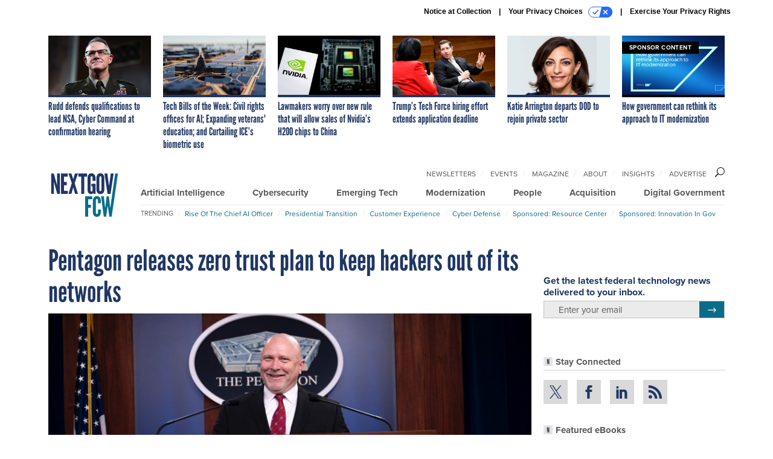

--- FILE ---
content_type: text/html; charset=utf-8
request_url: https://www.nextgov.com/cybersecurity/2022/11/its-finally-here-pentagon-releases-plan-keep-hackers-out-its-networks/380155/
body_size: 21988
content:



<!DOCTYPE html>
<html lang="en">
  <head>
    <meta charset="utf-8">
    <meta http-equiv="X-UA-Compatible" content="IE=Edge;chrome=1"/>
    <meta name="viewport" content="width=device-width, initial-scale=1.0, maximum-scale=1.0, shrink-to-fit=no">
    
    

    <link rel="apple-touch-icon" sizes="180x180" href="/apple-touch-icon.png">
    <link rel="icon" type="image/png" sizes="32x32" href="/favicon-32x32.png">
    <link rel="icon" type="image/png" sizes="16x16" href="/favicon-16x16.png">
    <link rel="manifest" href="/site.webmanifest">

    
      <!-- Google Tag Manager -->
<script>(function(w,d,s,l,i){w[l]=w[l]||[];w[l].push({'gtm.start':
new Date().getTime(),event:'gtm.js'});var f=d.getElementsByTagName(s)[0],
j=d.createElement(s),dl=l!='dataLayer'?'&l='+l:'';j.async=true;j.src=
'https://www.googletagmanager.com/gtm.js?id='+i+dl;f.parentNode.insertBefore(j,f);
})(window,document,'script','dataLayer','GTM-5N9PF6K');</script>
<!-- End Google Tag Manager -->


    

    <meta name="google-site-verification" content="O-0li0EE8W7UlXELmgP5n5K4vcSIhmgtD44p1EytEIY" />

    <title>Pentagon releases zero trust plan to keep hackers out of its networks - Nextgov/FCW</title>

    <meta name="keywords" content=""/>
    <meta name="description" content="Defense agencies are to implement zero-trust standards by 2027."/>

    
    <meta property="og:site_name" content="Nextgov.com"/>

    <meta property="og:description" content="Defense agencies are to implement zero-trust standards by 2027."/>

    <meta property="og:title" content="Pentagon releases zero trust plan to keep hackers out of its networks"/>

    <meta property="og:url" content="https://www.nextgov.com/cybersecurity/2022/11/its-finally-here-pentagon-releases-plan-keep-hackers-out-its-networks/380155/"/>

    <meta property="og:image" content="https://cdn.nextgov.com/media/img/cd/2022/11/23/112322_DVID_FCW_DODDavidMcKeown/open-graph.jpg"/>

    <meta property="og:type" content="article"/>


    
    <meta property="fb:pages" content="187714067110"/>
    <meta property="article:publisher" content="https://www.facebook.com/NextgovFCW/"/>
    <meta property="fb:admins" content="578600878"/>
    <meta property="fb:app_id" content="622609557824468"/>

    <script type="application/ld+json">
{"url": "https://www.nextgov.com", "@context": "http://schema.org", "@type": "Organization", "sameAs": ["https://www.facebook.com/NextgovFCW/", "https://x.com/NextgovFCW", "https://www.linkedin.com/company/nextgovfcw/"], "name": "Nextgov/FCW"}
</script>

    
      <script type="application/ld+json">
{"mainEntityOfPage": "https://www.defenseone.com/defense-systems/2022/11/its-finally-here-pentagon-releases-plan-keep-hackers-out-its-networks/380154/", "dateModified": "2023-07-10T18:27:35", "description": "Defense agencies are to implement zero-trust standards by 2027.\r\n", "publisher": {"@type": "Organization", "name": "Defense One"}, "headline": "Pentagon releases zero trust plan to keep hackers out of its networks", "@context": "http://schema.org", "image": {"url": "https://cdn.nextgov.com/media/img/cd/2022/11/23/112322_DVID_FCW_DODDavidMcKeown/route-fifty-lead-image.jpg?1669232776", "width": 1200, "@type": "ImageObject", "height": 550}, "author": {"url": "/voices/lauren-c-williams/22590/", "@type": "Person", "name": "Lauren C. Williams"}, "@type": "Article", "datePublished": "2022-11-23T14:49:00"}
</script>
    

    
      
        <meta name="twitter:description" content="Defense agencies are to implement zero-trust standards by 2027.">
      
        <meta name="twitter:image" content="https://cdn.nextgov.com/media/img/cd/2022/11/23/112322_DVID_FCW_DODDavidMcKeown/860x394.jpg">
      
        <meta name="twitter:title" content="Pentagon releases zero trust plan to keep hackers out of its networks">
      
        <meta name="twitter:site" content="@nextgov">
      
        <meta name="twitter:creator" content="@lalaurenista">
      
        <meta name="twitter:card" content="summary_large_image">
      
    

    
  
    <meta name="pubdate" content="2022-11-23T19:49:00+00:00"/>
  

  


    
      <link rel="canonical" href="https://www.defenseone.com/defense-systems/2022/11/its-finally-here-pentagon-releases-plan-keep-hackers-out-its-networks/380154/"/>
    

    
<link rel="preconnect" href="https://fonts.googleapis.com">
<link rel="preconnect" href="https://fonts.gstatic.com" crossorigin>
<link href="https://fonts.googleapis.com/css2?family=Lobster&display=swap" rel="stylesheet">
<link rel="stylesheet" href="https://use.typekit.net/xir6iir.css" />



    
    
    
    <link href="/static/base/third_party/bootstrap/bootstrap-4/css/base-bootstrap.css" rel="stylesheet" type="text/css"/>

    
  

<link rel="stylesheet" href="/static/compressed/django/css/nextgov-1e813e78ebbb.css" type="text/css" />




    
    

    
        
  <script type="text/javascript">
    var _iub = _iub || {}; _iub.cons_instructions = _iub.cons_instructions || [];
     _iub.cons_instructions.push(["init", {api_key: "Gmq7V2oztzS52sZ1R2AEedQF1mxiEpAa"}]);
  </script>
  <script type="text/javascript" src="https://cdn.iubenda.com/cons/iubenda_cons.js" async></script>



        
          
<script async type="text/javascript" src="https://securepubads.g.doubleclick.net/tag/js/gpt.js" class="_iub_cs_activate" data-iub-purposes="5"></script>
<script type="text/javascript">
  window.googletag = window.googletag || { cmd: [] };

  var GEMG = GEMG || {};
  (function(){
    GEMG.GPT = {
      ad_unit: '/617/nextgov.com/section_cybersecurity/content/pid_380155',
      base_ad_unit: '/617/nextgov.com',
      targeting: {
        page: {
          
          'post_id': ['380155'],
          
          'primary_category': ['cybersecurity'],
          
          'categories': ['cybersecurity'],
          
          'referring_domain': ['Typed/Bookmarked']
          
        },
        slot: {}
      }
    };
  })();
</script>

        

        

        <script type="text/javascript">
          var GEMG = GEMG || {};

          GEMG.STATIC_ROOT = "/static/";
          GEMG.NON_CDN_STATIC_URL = "/static/";

        </script>

        
  


<script type="text/javascript" src="/static/compressed/django/js/cdea3ee9b197.js"></script>


  <script async type="module" src="/static/base/js/frontend-lib/dist/app.js?v=20.25.0"></script>



        <script>
          svg4everybody({
              
          });
        </script>

      <!--[if IE]>
      <script type="text/javascript" src="/static/base/js/ie.js?v=20.25.0"></script>
      <![endif]-->

      
        
          

<!-- Global site tag (gtag.js) - Google Analytics -->
<script async src="https://www.googletagmanager.com/gtag/js?id=G-EH9XT6TKN3"></script>
<script>
  GEMG.GoogleAnalytics = (GEMG.GoogleAnalytics || {});
  GEMG.GoogleAnalytics.Base = (GEMG.GoogleAnalytics.Base || {});
  GEMG.GoogleAnalytics.Config = {"tracking_ga4_id": "G-EH9XT6TKN3", "tag_manager_id": "GTM-5N9PF6K", "has_old_interstitial": false};

  window.dataLayer = window.dataLayer || [];
  function gtag(){dataLayer.push(arguments);}
  gtag('js', new Date());

  var oref = GEMG.URL.getUrlParam('oref');

  
    var params = {"site_section": "Cybersecurity", "publish_weekday": 3, "topics": null, "original_title": "Pentagon releases zero trust plan to keep hackers out of its networks", "word_count": 529, "date_published": "Nov 23, 2022 02:49 PM", "days_since_publication": 1154, "page_type": "post", "authors": "Lauren C. Williams", "organization": "Defense One", "content_id": "post_manager.post.380155", "image_count": 0, "canonical_url": "https://www.defenseone.com/defense-systems/2022/11/its-finally-here-pentagon-releases-plan-keep-hackers-out-its-networks/380154/"};
    params.custom_map = GEMG.GoogleAnalytics.Base.CUSTOM_MAP
    if (oref) {
      params.referring_module = oref;
    }
    gtag('config', 'G-EH9XT6TKN3', params);
  


</script>

        
      

      
        
          

<!-- Global site Chartbeat -->
<script type="text/javascript">
  (function() {
    /** CONFIGURATION START **/
    var _sf_async_config = window._sf_async_config = (window._sf_async_config || {});
    _sf_async_config.uid = 67132;
    _sf_async_config.domain = 'nextgov.com';
    _sf_async_config.flickerControl = false;
    _sf_async_config.useCanonical = true;
    _sf_async_config.useCanonicalDomain = true;
    _sf_async_config.sections = 'Cybersecurity';
    _sf_async_config.authors = 'Lauren C. Williams';
    /** CONFIGURATION END **/
    function loadChartbeat() {
        var e = document.createElement('script');
        var n = document.getElementsByTagName('script')[0];
        e.type = 'text/javascript';
        e.async = true;
        e.src = '//static.chartbeat.com/js/chartbeat.js';
        n.parentNode.insertBefore(e, n);
    }
    loadChartbeat();
  })();
</script>
<script async src="//static.chartbeat.com/js/chartbeat_mab.js"></script>

        
      

      <script>
  !(function () {
    var analytics = (window.analytics = window.analytics || []);
    if (!analytics.initialize)
      if (analytics.invoked)
        window.console &&
          console.error &&
          console.error("Segment snippet included twice.");
      else {
        analytics.invoked = !0;
        analytics.methods = [
          "trackSubmit",
          "trackClick",
          "trackLink",
          "trackForm",
          "pageview",
          "identify",
          "reset",
          "group",
          "track",
          "ready",
          "alias",
          "debug",
          "page",
          "once",
          "off",
          "on",
          "addSourceMiddleware",
          "addIntegrationMiddleware",
          "setAnonymousId",
          "addDestinationMiddleware",
        ];
        analytics.factory = function (e) {
          return function () {
            var t = Array.prototype.slice.call(arguments);
            t.unshift(e);
            analytics.push(t);
            return analytics;
          };
        };
        for (var e = 0; e < analytics.methods.length; e++) {
          var key = analytics.methods[e];
          analytics[key] = analytics.factory(key);
        }
        analytics.load = function (key, e) {
          var t = document.createElement("script");
          t.type = "text/javascript";
          t.async = !0;
          t.src =
            "https://cdn.segment.com/analytics.js/v1/" +
            key +
            "/analytics.min.js";
          var n = document.getElementsByTagName("script")[0];
          n.parentNode.insertBefore(t, n);
          analytics._loadOptions = e;
        };
        analytics._writeKey = "NHVoHjRvDMQGVY26iudJN9eK1JzO3J0x";
        analytics.SNIPPET_VERSION = "4.15.3";
        analytics.load("NHVoHjRvDMQGVY26iudJN9eK1JzO3J0x");
      }
  })();
</script>


      
        <script async src="https://pub.doubleverify.com/dvtag/35293539/DV1478738/pub.js"></script>
        <script>
          window.onDvtagReady = function (callback, timeout = 750) {
           window.dvtag = window.dvtag || {}
           dvtag.cmd = dvtag.cmd || []
           const opt = { callback, timeout, timestamp: new Date().getTime() }
           dvtag.cmd.push(function () { dvtag.queueAdRequest(opt) })
           setTimeout(function () {
            const cb = opt.callback
            opt.callback = null
            if (cb) cb()
           }, timeout)
          }
        </script>
      
    

    

<script>
!function(f,b,e,v,n,t,s)
{if(f.fbq)return;n=f.fbq=function(){n.callMethod?
n.callMethod.apply(n,arguments):n.queue.push(arguments)};
if(!f._fbq)f._fbq=n;n.push=n;n.loaded=!0;n.version='2.0';
n.queue=[];t=b.createElement(e);t.async=!0;
t.src=v;s=b.getElementsByTagName(e)[0];
s.parentNode.insertBefore(t,s)}(window,document,'script',
'https://connect.facebook.net/en_US/fbevents.js');
fbq('init', '10155007036758614'); 
fbq('track', 'PageView');





</script>
<noscript>
 <img height="1" width="1" src="https://www.facebook.com/tr?id=10155007036758614&ev=PageView&noscript=1" style="display: none;"/>
</noscript>


    
    
<meta name="sailthru.author" content="Lauren C. Williams"/>

<meta name="sailthru.date" content="2022-11-23T19:49:00Z"/>

<meta name="sailthru.description" content="Defense agencies are to implement zero-trust standards by 2027."/>



<meta name="sailthru.title" content="Pentagon releases zero trust plan to keep hackers out of its networks"/>

<meta name="sailthru.tags" content="channel-cybersecurity,type-story,length-medium,site-nextgov"/>

<meta name="sailthru.images.full" content="https://cdn.nextgov.com/media/img/cd/2022/11/23/112322_DVID_FCW_DODDavidMcKeown/original.jpg"/>

<meta name="sailthru.images.thumb" content="https://cdn.nextgov.com/media/img/cd/2022/11/23/112322_DVID_FCW_DODDavidMcKeown/sailthru-thumbnail.jpg"/>


    

    
  <script type="text/javascript">
    var disqus_shortname = 'unused';
    var disqus_identifier = 'post_380155';
    var disqus_url = 'https://www.nextgov.com/cybersecurity/2022/11/its-finally-here-pentagon-releases-plan-keep-hackers-out-its-networks/380155/';
</script>

  <script>window.twttr = (function(d, s, id) {
  var js, fjs = d.getElementsByTagName(s)[0],
    t = window.twttr || {};
  if (d.getElementById(id)) return t;
  js = d.createElement(s);
  js.id = id;
  js.src = "https://platform.x.com/widgets.js";
  fjs.parentNode.insertBefore(js, fjs);

  t._e = [];
  t.ready = function(f) {
    t._e.push(f);
  };

  return t;
}(document, "script", "twitter-wjs"));</script>


  



    
      <script src="https://www.google.com/recaptcha/api.js" async defer></script>

    
  </head>

  <body class="no-js  post-page skybox-mobile-top">
    <script>
      
      document.body.className = document.body.className.replace("no-js ","");
    </script>

    
      <!-- Google Tag Manager (noscript) -->
<noscript><iframe src="https://www.googletagmanager.com/ns.html?id=GTM-5N9PF6K"
height="0" width="0" style="display:none;visibility:hidden"></iframe></noscript>
<!-- End Google Tag Manager (noscript) -->


    

    
      
  



<aside class="interstitial js-interstitial interstitial-mobile-disabled">
  <div class="interstitial-ad-container ad-container">
    <header class="interstitial-ad-header">
      <img src="/static/nextgov/img/nextgov-fcw-logo.svg" class="interstitial-logo" alt="Nextgov/FCW">
    </header>
    <div class="interstitial-ad-body">
      <div class="interstitial-ad-content">
        <div class="js-interstitial-desktop d-none d-xl-block">
          
<div
  
  class="ad ad-None" class="_iub_cs_activate" data-iub-purposes="5"
>
  <div class="ad-container">
    
    

  
    
      <script
        class="ad-stub ad-stub-desktop"
        data-ad-unit="/617/nextgov.com/welcome"
        data-ad-sizes="interstitial"
        
        
          data-ad-template="advert_slot_only"
        
        
          data-ad-targeting='19b91d96-6b70-4102-9a51-238f17b566eb'
        
        
      >
      
        GEMG.GPT.targeting.slot['19b91d96-6b70-4102-9a51-238f17b566eb'] = {
        
          'level': [
            '0'
          ]
        
        };
      
      </script>
    
  

  
    
      <noscript class="ad-noscript">
        
          <a href="https://pubads.g.doubleclick.net/gampad/jump?sz=interstitial&amp;c=355412440&amp;iu=%2F617%2Fnextgov.com%2Fwelcome&amp;t=noscript%3Dtrue%26referring_domain%3DTyped%252FBookmarked%26level%3D0">
            <img src="https://pubads.g.doubleclick.net/gampad/ad?sz=interstitial&amp;c=355412440&amp;iu=%2F617%2Fnextgov.com%2Fwelcome&amp;t=noscript%3Dtrue%26referring_domain%3DTyped%252FBookmarked%26level%3D0"/>
          </a>
        
      </noscript>
    
  


  </div>
</div>


        </div>

        <div class="js-interstitial-tablet d-none d-md-block d-xl-none">
          
<div
  
  class="ad ad-None" class="_iub_cs_activate" data-iub-purposes="5"
>
  <div class="ad-container">
    
    

  
    
      <script
        class="ad-stub ad-stub-tablet"
        data-ad-unit="/617/nextgov.com/welcome"
        data-ad-sizes="interstitial"
        
          data-ad-size-mapping="interstitial"
        
        
          data-ad-template="advert_slot_only"
        
        
          data-ad-targeting='5e8b06ce-2fe9-477b-a44c-0de50158b441'
        
        
      >
      
        GEMG.GPT.targeting.slot['5e8b06ce-2fe9-477b-a44c-0de50158b441'] = {
        
          'level': [
            '1'
          ]
        
        };
      
      </script>
    
  

  
    
      <noscript class="ad-noscript">
        
          <a href="https://pubads.g.doubleclick.net/gampad/jump?tile=1&amp;sz=interstitial&amp;c=59165262&amp;iu=%2F617%2Fnextgov.com%2Fwelcome&amp;t=noscript%3Dtrue%26referring_domain%3DTyped%252FBookmarked%26level%3D1">
            <img src="https://pubads.g.doubleclick.net/gampad/ad?tile=1&amp;sz=interstitial&amp;c=59165262&amp;iu=%2F617%2Fnextgov.com%2Fwelcome&amp;t=noscript%3Dtrue%26referring_domain%3DTyped%252FBookmarked%26level%3D1"/>
          </a>
        
      </noscript>
    
  


  </div>
</div>


        </div>

        <div class="js-interstitial-mobile d-md-none">
          
<div
  
  class="ad ad-None" class="_iub_cs_activate" data-iub-purposes="5"
>
  <div class="ad-container">
    
    

  
    
      <script
        class="ad-stub ad-stub-mobile"
        data-ad-unit="/617/nextgov.com/welcome"
        data-ad-sizes="block"
        
        
          data-ad-template="ad_plain"
        
        
          data-ad-targeting='dc826639-6806-4d00-b270-e4aa5c0d1b18'
        
        
      >
      
        GEMG.GPT.targeting.slot['dc826639-6806-4d00-b270-e4aa5c0d1b18'] = {
        
          'level': [
            '2'
          ]
        
        };
      
      </script>
    
  

  
    
      <noscript class="ad-noscript">
        
          <a href="https://pubads.g.doubleclick.net/gampad/jump?tile=2&amp;sz=300x250&amp;c=522307497&amp;iu=%2F617%2Fnextgov.com%2Fwelcome&amp;t=noscript%3Dtrue%26referring_domain%3DTyped%252FBookmarked%26level%3D2">
            <img src="https://pubads.g.doubleclick.net/gampad/ad?tile=2&amp;sz=300x250&amp;c=522307497&amp;iu=%2F617%2Fnextgov.com%2Fwelcome&amp;t=noscript%3Dtrue%26referring_domain%3DTyped%252FBookmarked%26level%3D2"/>
          </a>
        
      </noscript>
    
  


  </div>
</div>


        </div>
      </div>
    </div>
    <footer class="interstitial-ad-footer">
      <button class="interstitial-continue-btn js-interstitial-continue-btn">
        <span class="interstitial-continue-btn-text">
          Continue to the site<span class="interstitial-timer js-interstitial-timer"></span> &rarr;
        </span>
      </button>
    </footer>
  </div>
</aside>


    

    
  <script>
    var GEMG = window.GEMG || {};
    GEMG.Page = GEMG.Page || {};
    GEMG.Page.Config = {
    
        SPMSiteTag: "site-nextgov",
        SPMModules: ["ng_recommended"],

        recForYouTheme: "promo-theme-plain",
        recForYouTitle: "Recommended for You",
        recForYouOref: "ng-rec-for-you",
        recForYouTitleIcon: "base/svg/spritesheet.svg#icon-ng-logo-tiny",

        orefs: {
            infiniteScroll: "ng-next-story"
        },

        siteId: "ng_id",
    

    };
</script>

  <script>
    (function() {
      var interstitial = new NG.GPT.Interstitial();
      
  
    
        var suppressInterstitial = false;
      
  

      interstitial.init(suppressInterstitial);
    })();
  </script>


    
      <script>
  window.fbAsyncInit = function() {
    FB.init({
      appId      : '622609557824468',
      autoLogAppEvents : true,
      xfbml      : true,
      version    : 'v2.11'
    });
  };

  (function(d, s, id){
     var js, fjs = d.getElementsByTagName(s)[0];
     if (d.getElementById(id)) {return;}
     js = d.createElement(s); js.id = id;
     js.src = "https://connect.facebook.net/en_US/sdk.js";
     fjs.parentNode.insertBefore(js, fjs);
   }(document, 'script', 'facebook-jssdk'));
</script>

    

    <a accesskey="S" class="accessibility" href="#main">Skip to Content</a>

    
      

<div class="iub-privacy container">
<div class="row justify-content-end">
    <ul class="iub-privacy-list">
        <li class="iub-privacy-divider iub-privacy-item">
            <button class="iub-privacy-link iubenda-cs-uspr-link">Notice at Collection</button>
        </li>
        <li class="iub-privacy-divider iub-privacy-item">
            <button class="iub-privacy-link iubenda-cs-preferences-link">
                Your Privacy Choices   <svg
    
    class="iub-privacy-icon"
    aria-hidden="true"
  >
    <use xlink:href="/static/base/svg/spritesheet.svg?v=20.25.0#icon-privacy-choice"/>
  </svg>
            </button>
        </li>
        <li class="iub-privacy-item"><a id="iub-privacy-rights-link" class="iub-privacy-link" href="https://www.govexec.com/exercise-your-rights/">Exercise Your Privacy Rights</a></li>
    </ul>
    </div>
</div>



    

    
  <section class="l-before-top-nav d-none d-md-block">

    
  <div class="l-spacing-1rem-up">
    



<div class="container">
  <div
    class="skybox row js-sky-earth-box"
    data-position="article-top"
    data-spritesheet="/static/base/svg/spritesheet.svg"
  >
    
      <div
        
          class="d-none d-md-block col-md-3 col-lg-2"
        
      >
        


<aside
  
    class="skybox-item"
  
>
  <a
    class="skybox-link"
    href="/people/2026/01/rudd-defends-qualifications-lead-nsa-cyber-command-confirmation-hearing/410731/?oref=ng-skybox-post"
    
  >
    

    <div class="skybox-image-container"><img class="skybox-img" src="https://cdn.nextgov.com/media/img/cd/2026/01/15/011526RuddNG/261x157.jpg?1768508853" alt=" Lt. Gen. Joshua M. Rudd, nominee to be lead the National Security Agency and U.S. Cyber Command, arrives to his Senate Armed Services Committee confirmation hearing in Dirksen building on Thursday, January 15, 2026. "/></div>
    

    <span class="skybox-text">Rudd defends qualifications to lead NSA, Cyber Command at confirmation hearing</span>
  </a>
  
</aside>

      </div>
    
      <div
        
          class="d-none d-md-block col-md-3 col-lg-2"
        
      >
        


<aside
  
    class="skybox-item"
  
>
  <a
    class="skybox-link"
    href="/policy/2026/01/tech-bills-week-civil-rights-offices-ai-expanding-veterans-education-and-curtailing-ices-biometric-use/410767/?oref=ng-skybox-post"
    
  >
    

    <div class="skybox-image-container"><img class="skybox-img" src="https://cdn.nextgov.com/media/img/cd/2026/01/16/GettyImages_1399560076/261x157.jpg?1768599371" alt=""/></div>
    

    <span class="skybox-text">Tech Bills of the Week: Civil rights offices for AI; Expanding veterans&#39; education; and Curtailing ICE’s biometric use</span>
  </a>
  
</aside>

      </div>
    
      <div
        
          class="d-none d-md-block col-md-3 col-lg-2"
        
      >
        


<aside
  
    class="skybox-item"
  
>
  <a
    class="skybox-link"
    href="/emerging-tech/2026/01/lawmakers-worry-over-new-rule-will-allow-sales-nvidias-h200-chips-china/410696/?oref=ng-skybox-post"
    
  >
    

    <div class="skybox-image-container"><img class="skybox-img" src="https://cdn.nextgov.com/media/img/cd/2026/01/14/011426nvidiaNG/261x157.jpg?1768431378" alt=""/></div>
    

    <span class="skybox-text">Lawmakers worry over new rule that will allow sales of Nvidia’s H200 chips to China</span>
  </a>
  
</aside>

      </div>
    
      <div
        
          class="d-none d-lg-block col-lg-2"
        
      >
        


<aside
  
    class="skybox-item"
  
>
  <a
    class="skybox-link"
    href="/people/2026/01/trumps-tech-force-hiring-effort-extends-application-deadline/410738/?oref=ng-skybox-post"
    
  >
    

    <div class="skybox-image-container"><img class="skybox-img" src="https://cdn.nextgov.com/media/img/cd/2026/01/15/011526KuporNG/261x157.jpg?1768515401" alt="OPM Director Scott Kupor speaks onstage at the U.S. Tech Force Conversation at the Johns Hopkins University Bloomberg Center Theatre on January 14, 2026 in Washington, DC. "/></div>
    

    <span class="skybox-text">Trump’s Tech Force hiring effort extends application deadline</span>
  </a>
  
</aside>

      </div>
    
      <div
        
          class="d-none d-lg-block col-lg-2"
        
      >
        


<aside
  
    class="skybox-item"
  
>
  <a
    class="skybox-link"
    href="/people/2026/01/katie-arrington-departs-dod-rejoin-private-sector/410768/?oref=ng-skybox-post"
    
  >
    

    <div class="skybox-image-container"><img class="skybox-img" src="https://cdn.nextgov.com/media/img/cd/2026/01/16/Katie_ArringtonWT20260116-1/261x157.jpg?1768598913" alt="Katie Arrington has left DOD and will join IonQ as its chief information officer."/></div>
    

    <span class="skybox-text">Katie Arrington departs DOD to rejoin private sector</span>
  </a>
  
</aside>

      </div>
    
      <div
        
          class="d-none d-md-block col-md-3 col-lg-2"
        
      >
        


<aside
  
    class="skybox-item skybox-item-sponsored"
  
>
  <a
    class="skybox-link"
    href="https://www.govexec.com/sponsor-content-v2/sap-david-robinson-leadership-voices/"
    
      target="_blank"
    
  >
    
      <span class="skybox-label">sponsor content</span>
    

    <div class="skybox-image-container"><img class="skybox-img" src="https://cdn.nextgov.com/media/img/cd/2026/01/13/Screenshot_2026_01_13_at_4.26.30PM/261x157.png?1768339654" alt=""/></div>
    

    <span class="skybox-text">How government can rethink its approach to IT modernization</span>
  </a>
  
</aside>

      </div>
    

    <div class="owl-carousel skybox-carousel col-xs-12 d-md-none">
      
        <div class="skybox-carousel-item" data-internal-position="0">
          


<aside
  
    class="skybox-item"
  
>
  <a
    class="skybox-link"
    href="/people/2026/01/rudd-defends-qualifications-lead-nsa-cyber-command-confirmation-hearing/410731/?oref=ng-skybox-post"
    
  >
    

    <div class="skybox-image-container"><img class="skybox-img" src="https://cdn.nextgov.com/media/img/cd/2026/01/15/011526RuddNG/261x157.jpg?1768508853" alt=" Lt. Gen. Joshua M. Rudd, nominee to be lead the National Security Agency and U.S. Cyber Command, arrives to his Senate Armed Services Committee confirmation hearing in Dirksen building on Thursday, January 15, 2026. "/></div>
    

    <span class="skybox-text">Rudd defends qualifications to lead NSA, Cyber Command at confirmation hearing</span>
  </a>
  
</aside>

        </div>
      
        <div class="skybox-carousel-item" data-internal-position="1">
          


<aside
  
    class="skybox-item"
  
>
  <a
    class="skybox-link"
    href="/policy/2026/01/tech-bills-week-civil-rights-offices-ai-expanding-veterans-education-and-curtailing-ices-biometric-use/410767/?oref=ng-skybox-post"
    
  >
    

    <div class="skybox-image-container"><img class="skybox-img" src="https://cdn.nextgov.com/media/img/cd/2026/01/16/GettyImages_1399560076/261x157.jpg?1768599371" alt=""/></div>
    

    <span class="skybox-text">Tech Bills of the Week: Civil rights offices for AI; Expanding veterans&#39; education; and Curtailing ICE’s biometric use</span>
  </a>
  
</aside>

        </div>
      
        <div class="skybox-carousel-item" data-internal-position="2">
          


<aside
  
    class="skybox-item"
  
>
  <a
    class="skybox-link"
    href="/emerging-tech/2026/01/lawmakers-worry-over-new-rule-will-allow-sales-nvidias-h200-chips-china/410696/?oref=ng-skybox-post"
    
  >
    

    <div class="skybox-image-container"><img class="skybox-img" src="https://cdn.nextgov.com/media/img/cd/2026/01/14/011426nvidiaNG/261x157.jpg?1768431378" alt=""/></div>
    

    <span class="skybox-text">Lawmakers worry over new rule that will allow sales of Nvidia’s H200 chips to China</span>
  </a>
  
</aside>

        </div>
      
        <div class="skybox-carousel-item" data-internal-position="3">
          


<aside
  
    class="skybox-item"
  
>
  <a
    class="skybox-link"
    href="/people/2026/01/trumps-tech-force-hiring-effort-extends-application-deadline/410738/?oref=ng-skybox-post"
    
  >
    

    <div class="skybox-image-container"><img class="skybox-img" src="https://cdn.nextgov.com/media/img/cd/2026/01/15/011526KuporNG/261x157.jpg?1768515401" alt="OPM Director Scott Kupor speaks onstage at the U.S. Tech Force Conversation at the Johns Hopkins University Bloomberg Center Theatre on January 14, 2026 in Washington, DC. "/></div>
    

    <span class="skybox-text">Trump’s Tech Force hiring effort extends application deadline</span>
  </a>
  
</aside>

        </div>
      
        <div class="skybox-carousel-item" data-internal-position="4">
          


<aside
  
    class="skybox-item"
  
>
  <a
    class="skybox-link"
    href="/people/2026/01/katie-arrington-departs-dod-rejoin-private-sector/410768/?oref=ng-skybox-post"
    
  >
    

    <div class="skybox-image-container"><img class="skybox-img" src="https://cdn.nextgov.com/media/img/cd/2026/01/16/Katie_ArringtonWT20260116-1/261x157.jpg?1768598913" alt="Katie Arrington has left DOD and will join IonQ as its chief information officer."/></div>
    

    <span class="skybox-text">Katie Arrington departs DOD to rejoin private sector</span>
  </a>
  
</aside>

        </div>
      
        <div class="skybox-carousel-item" data-internal-position="5">
          


<aside
  
    class="skybox-item skybox-item-sponsored"
  
>
  <a
    class="skybox-link"
    href="https://www.govexec.com/sponsor-content-v2/sap-david-robinson-leadership-voices/"
    
      target="_blank"
    
  >
    
      <span class="skybox-label">sponsor content</span>
    

    <div class="skybox-image-container"><img class="skybox-img" src="https://cdn.nextgov.com/media/img/cd/2026/01/13/Screenshot_2026_01_13_at_4.26.30PM/261x157.png?1768339654" alt=""/></div>
    

    <span class="skybox-text">How government can rethink its approach to IT modernization</span>
  </a>
  
</aside>

        </div>
      
    </div>

  </div>
</div>


  </div>


    <div class="js-article-top-ad js-top-ad advert-plain-gray">
      
<div
  
  class="ad ad-None" class="_iub_cs_activate" data-iub-purposes="5"
>
  <div class="ad-container">
    
    

  
    
      <script
        class="ad-stub ad-stub-desktop"
        data-ad-unit="/617/nextgov.com/section_cybersecurity/content/pid_380155"
        data-ad-sizes="billboard,leaderboard"
        
        
        
          data-ad-targeting='dd635242-b523-42dd-94f5-2908f32c167d'
        
        
      >
      
        GEMG.GPT.targeting.slot['dd635242-b523-42dd-94f5-2908f32c167d'] = {
        
          'level': [
            '3'
          ],
        
          'topics': [],
        
          'post_id': [
            '380155'
          ],
        
          'keywords': [],
        
          'primary_category': [
            'cybersecurity'
          ],
        
          'categories': [
            'cybersecurity'
          ]
        
        };
      
      </script>
    
  

  
    
  


  </div>
</div>


      
<div
  
  class="ad ad-None" class="_iub_cs_activate" data-iub-purposes="5"
>
  <div class="ad-container">
    
    

  
    
      <script
        class="ad-stub ad-stub-tablet"
        data-ad-unit="/617/nextgov.com/section_cybersecurity/content/pid_380155"
        data-ad-sizes="leaderboard"
        
          data-ad-size-mapping="tablet_top_ad"
        
        
        
          data-ad-targeting='5a709115-aa44-474d-be0a-8f8bf3e01c94'
        
        
      >
      
        GEMG.GPT.targeting.slot['5a709115-aa44-474d-be0a-8f8bf3e01c94'] = {
        
          'level': [
            '4'
          ],
        
          'topics': [],
        
          'post_id': [
            '380155'
          ],
        
          'keywords': [],
        
          'primary_category': [
            'cybersecurity'
          ],
        
          'categories': [
            'cybersecurity'
          ]
        
        };
      
      </script>
    
  

  
    
  


  </div>
</div>


    </div>

  </section>


    <div id="wrapper">
      <!-- homepage takeover -->
      
      
        

        
  


<div id="alt-navbar-placeholder">
  <div id="header" class="alt-navbar">
    <div class="alt-navbar-top-area">
      <div class="container">
        <div class="row">
          <div class="col-12">

            <a href="/?oref=ng-nav" class="alt-navbar-logo-link">
              <img src="/static/nextgov/img/nextgov-fcw-logo.svg" class="alt-navbar-logo-svg" alt="Nextgov/FCW">
              <img src="/static/nextgov/img/nextgov-fcw-logo.svg" class="alt-navbar-small-logo-svg" alt="Nextgov/FCW">
            </a>

            <ul class="nav-links nav-links-main js-primary-nav-bar">
  <li class="nav-links-item">
    <a class="nav-links-link" href="/artificial-intelligence/?oref=ng-nav">Artificial Intelligence</a>
  </li>
  <li class="nav-links-item">
    <a class="nav-links-link" href="/cybersecurity/?oref=ng-nav">Cybersecurity</a>
  </li>
  <li class="nav-links-item">
    <a class="nav-links-link" href="/emerging-tech/?oref=ng-nav">Emerging Tech</a>
  </li>
  <li class="nav-links-item">
    <a class="nav-links-link" href="/modernization/?oref=ng-nav">Modernization</a>
  </li>
  <li class="nav-links-item">
    <a class="nav-links-link" href="/people/?oref=ng-nav">People</a>
  </li>
  <li class="nav-links-item">
    <a class="nav-links-link" href="/acquisition/?oref=ng-nav">Acquisition</a>
  </li>
  <li class="nav-links-item">
    <a class="nav-links-link" href="/digital-government/?oref=ng-nav">Digital Government</a>
  </li>
</ul>


            <!-- closing <li> must be on same line -->
            <ul class="divided-links divided-links-nav-extra js-secondary-nav-bar" id="nav-extra-links">
              <li class="divided-links-item">
                <a class="divided-links-link" href="/newsletters/?oref=ng-nav">Newsletters</a></li>
              <li class="divided-links-item">
                <a class="divided-links-link" href="/events/?oref=ng-nav">Events</a></li>
              <li class="divided-links-item">
                <a class="divided-links-link" href="/f/subscribe-fcw-magazine/?oref=ng-nav">Magazine</a></li>
              <li class="divided-links-item">
                <a class="divided-links-link" href="/about/?oref=ng-nav">About</a></li>
                <li class="divided-links-item">
                  <a class="divided-links-link" href="/insights/?oref=ng-nav">Insights</a></li>
              <li class="divided-links-item">
                <a class="divided-links-link" href="https://about.govexec.com/connect/">Advertise</a></li>
            </ul>

            

<div class="search-box-2">
  <div class="search-box-2-inner">
    <button type="button" class="search-box-2-expand-btn icon-button">
        <svg
    
    class="search-box-2-mag-svg"
    
  >
    <use xlink:href="/static/base/svg/spritesheet.svg?v=20.25.0#icon-search"/>
  </svg>
    </button>
    <form class="search-box-2-input-holder" action="/search/">
      <input class="search-box-2-input" type="text" name="q" placeholder="Search" required>
      <button type="submit" class="search-box-2-submit">
          <svg
    
    class="search-box-2-submit-svg"
    
  >
    <use xlink:href="/static/base/svg/spritesheet.svg?v=20.25.0#icon-arrow-right-1b"/>
  </svg>
      </button>
    </form>
    <button type="button" class="search-box-2-close-btn icon-button">
        <svg
    
    class="search-box-2-close-svg"
    
  >
    <use xlink:href="/static/base/svg/spritesheet.svg?v=20.25.0#icon-close"/>
  </svg>
    </button>
  </div>
</div>


            <button class="alt-navbar-menu-btn hamburger hamburger--squeeze d-xl-none" type="button">
              <span class="hamburger-box">
                <span class="hamburger-inner"></span>
              </span>
            </button>

          </div>
        </div>
      </div>
    </div>
    <div class="alt-navbar-bottom-area">
      <div class="container">
        <div class="row">
          <div class="col-12">
            <!-- closing </li> must be on same line -->
<ul class="divided-links divided-links-nav-trending js-trending-nav-bar">
  <li class="divided-links-item divided-links-item-title">Trending</li>
  
    <li class="divided-links-item">
      <a
        class="divided-links-link"
        href="/topic/rise-chief-ai-officer/?oref=ng-nav-trending"
        
        
      >Rise of the Chief AI Officer</a></li>
  
    <li class="divided-links-item">
      <a
        class="divided-links-link"
        href="/topic/presidential-transition/?oref=ng-nav-trending"
        
        
      >Presidential Transition</a></li>
  
    <li class="divided-links-item">
      <a
        class="divided-links-link"
        href="/topic/customer-experience/?oref=ng-nav-trending"
        
        
      >Customer Experience</a></li>
  
    <li class="divided-links-item">
      <a
        class="divided-links-link"
        href="/topic/cyber-defense/?oref=ng-nav-trending"
        
        
      >Cyber Defense</a></li>
  
    <li class="divided-links-item">
      <a
        class="divided-links-link"
        href="https://www.nextgov.com/resource-centers/?oref=ng-nav-trending"
        
        
      >Sponsored: Resource Center</a></li>
  
    <li class="divided-links-item">
      <a
        class="divided-links-link"
        href="https://www.nextgov.com/sponsor-content-v2/raising-the-bar-for-network-defense/?oref=ng-nav-trending"
        
        
      >Sponsored: Innovation in Gov</a></li>
  
</ul>

          </div>
        </div>
      </div>
    </div>
  </div>
</div>

<nav id="menu" class="menu">
  <div class="menu-inner">
    <div class="container">
      <div class="row">
        
  <div class="col-12">
    <ul class="menu-links menu-main-links">
      <li class="menu-link-item">
        <a class="menu-link" href="/artificial-intelligence/?oref=ng-nav">Artificial Intelligence</a>
      </li>
      <li class="menu-link-item">
        <a class="menu-link" href="/cybersecurity/?oref=ng-nav">Cybersecurity</a>
      </li>
      <li class="menu-link-item">
        <a class="menu-link" href="/emerging-tech/?oref=ng-nav">Emerging Tech</a>
      </li>
      <li class="menu-link-item">
        <a class="menu-link" href="/modernization/?oref=ng-nav">Modernization</a>
      </li>
      <li class="menu-link-item">
        <a class="menu-link" href="/people/?oref=ng-nav">People</a>
      </li>
      <li class="menu-link-item">
        <a class="menu-link" href="/acquisition/?oref=ng-nav">Acquisition</a>
      </li>
      <li class="menu-link-item">
        <a class="menu-link" href="/digital-government/?oref=ng-nav">Digital Government</a>
      </li>
    </ul>
  </div>


        
  <div class="col-12">
    <div class="menu-divider rule-dots-1 dots-0-blue"></div>
  </div>


        
  <div class="col-12 menu-site-links-grp">
    <!-- closing <li> must be on same line -->
    <ul class="divided-links divided-links-alt">
      <li class="divided-links-item">
        <a class="divided-links-link" href="/newsletters/?oref=ng-nav">Newsletters</a></li>
      <li class="divided-links-item">
        <a class="divided-links-link" href="/events/?oref=ng-nav">Events</a></li>
      <li class="divided-links-item">
        <a class="divided-links-link" href="/f/subscribe-fcw-magazine/?oref=ng-nav">Magazine</a></li>
      <li class="divided-links-item">
        <a class="divided-links-link" href="/about/?oref=ng-nav">About</a></li>
      <li class="divided-links-item">
        <a class="divided-links-link" href="/insights/?oref=ng-nav">Insights</a></li>
      <li class="divided-links-item">
        <a class="divided-links-link" href="https://about.govexec.com/connect/">Advertise</a></li>
    </ul>
  </div>


        
          <div class="col-12 d-md-none">
            <div class="menu-divider rule-dots-1 dots-0-blue"></div>
          </div>
        

        <div class="col-12 d-md-none menu-social-options">
          
  <ul class="social-options social-options-menu">
    <li class="social-options-item">
      <a href="https://x.com/NextgovFCW" target="_blank">
          <svg
    
    class="social-options-svg"
    
  >
    <use xlink:href="/static/base/svg/spritesheet.svg?v=20.25.0#icon-x-2"/>
  </svg>
      </a>
    </li>
    <li class="social-options-item">
      <a href="https://www.linkedin.com/company/nextgovfcw/" target="_blank">
          <svg
    
    class="social-options-svg"
    
  >
    <use xlink:href="/static/base/svg/spritesheet.svg?v=20.25.0#icon-linkedin-2"/>
  </svg>
      </a>
    </li>
    <li class="social-options-item">
      <a href="https://www.facebook.com/NextgovFCW/" target="_blank">
          <svg
    
    class="social-options-svg"
    
  >
    <use xlink:href="/static/base/svg/spritesheet.svg?v=20.25.0#icon-facebook-2"/>
  </svg>
      </a>
    </li>
    <li class="social-options-item">
      <a href="/rss/all/" target="_blank">
          <svg
    
    class="social-options-svg"
    
  >
    <use xlink:href="/static/base/svg/spritesheet.svg?v=20.25.0#icon-rss-2"/>
  </svg>
      </a>
    </li>
  </ul>

        </div>

        
          <div class="col-12 d-md-none">
            <div class="menu-divider rule-dots-1 dots-0-blue"></div>
          </div>
        

        
          

<div class="col-12 iub-privacy-menu">
    <ul class="iub-privacy-list">
      <li class="iub-privacy-divider iub-privacy-item">
          <button class="iub-privacy-link iubenda-cs-uspr-link" id="iub-notice-at-collection-btn">Notice at Collection</button>
      </li>
      <li class="iub-privacy-item">
          <button class="iub-privacy-link iubenda-cs-preferences-link" id="iub-privacy-choices-btn">
              Your Privacy Choices   <svg
    
    class="iub-privacy-icon"
    aria-hidden="true"
  >
    <use xlink:href="/static/base/svg/spritesheet.svg?v=20.25.0#icon-privacy-choice"/>
  </svg>
          </button>
      </li>
      <li class="iub-privacy-rights-link"><a id="iub-privacy-rights-menu-link" class="iub-privacy-link" href="https://www.govexec.com/exercise-your-rights/">Exercise Your Privacy Rights</a></li>
    </ul>
  </div>

        
        

      </div>
    </div>
  </div>
</nav>



        
        
  <div class="l-spacing-1rem-up">
    



<div class="container">
  <div
    class="skybox row js-sky-earth-box"
    data-position="article-top-mobile"
    data-spritesheet="/static/base/svg/spritesheet.svg"
  >
    <div class="skybox-mobile-post-carousel">
      <div id="skybox-mobile-post-item-container" class="skybox-mobile-post-item-container active2">
        
          
            <div class="skybox-mobile-post-column">
          
          <div class="skybox-mobile-post-item">
            


<aside
  
    class="skybox-item"
  
>
  <a
    class="skybox-link"
    href="/people/2026/01/rudd-defends-qualifications-lead-nsa-cyber-command-confirmation-hearing/410731/?oref=ng-skybox-post-mobile"
    
  >
    <span class="skybox-text">Rudd defends qualifications to lead NSA, Cyber Command at confirmation hearing</span>
  </a>
  
</aside>

            <hr>
          </div>
          
        
          
          <div class="skybox-mobile-post-item">
            


<aside
  
    class="skybox-item"
  
>
  <a
    class="skybox-link"
    href="/policy/2026/01/tech-bills-week-civil-rights-offices-ai-expanding-veterans-education-and-curtailing-ices-biometric-use/410767/?oref=ng-skybox-post-mobile"
    
  >
    <span class="skybox-text">Tech Bills of the Week: Civil rights offices for AI; Expanding veterans&#39; education; and Curtailing ICE’s biometric use</span>
  </a>
  
</aside>

            <hr>
          </div>
          
            </div>
          
        
          
            <div class="skybox-mobile-post-column">
          
          <div class="skybox-mobile-post-item">
            


<aside
  
    class="skybox-item"
  
>
  <a
    class="skybox-link"
    href="/emerging-tech/2026/01/lawmakers-worry-over-new-rule-will-allow-sales-nvidias-h200-chips-china/410696/?oref=ng-skybox-post-mobile"
    
  >
    <span class="skybox-text">Lawmakers worry over new rule that will allow sales of Nvidia’s H200 chips to China</span>
  </a>
  
</aside>

            <hr>
          </div>
          
        
          
          <div class="skybox-mobile-post-item">
            


<aside
  
    class="skybox-item"
  
>
  <a
    class="skybox-link"
    href="/people/2026/01/trumps-tech-force-hiring-effort-extends-application-deadline/410738/?oref=ng-skybox-post-mobile"
    
  >
    <span class="skybox-text">Trump’s Tech Force hiring effort extends application deadline</span>
  </a>
  
</aside>

            <hr>
          </div>
          
            </div>
          
        
          
            <div class="skybox-mobile-post-column">
          
          <div class="skybox-mobile-post-item">
            


<aside
  
    class="skybox-item"
  
>
  <a
    class="skybox-link"
    href="/people/2026/01/katie-arrington-departs-dod-rejoin-private-sector/410768/?oref=ng-skybox-post-mobile"
    
  >
    <span class="skybox-text">Katie Arrington departs DOD to rejoin private sector</span>
  </a>
  
</aside>

            <hr>
          </div>
          
        
          
          <div class="skybox-mobile-post-item">
            


<aside
  
    class="skybox-item skybox-item-sponsored"
  
>
  <a
    class="skybox-link"
    href="https://www.govexec.com/sponsor-content-v2/sap-david-robinson-leadership-voices/"
    
      target="_blank"
    
  >
    <span class="skybox-text"><span>[SPONSORED]</span> How government can rethink its approach to IT modernization</span>
  </a>
  
</aside>

            <hr>
          </div>
          
            </div>
          
        
      </div>
      <svg id="skybox-mobile-left-arrow" class="skybox-icon">
        <use xlink:href="/static/base/svg/spritesheet.svg#icon-carrot-left"></use>
      </svg>
      <svg id="skybox-mobile-right-arrow" class="skybox-icon right">
        <use xlink:href="/static/base/svg/spritesheet.svg#icon-carrot-right"></use>
      </svg>
      <div class="skybox-mobile-post-carousel-dot-container"><div class="skybox-mobile-post-carousel-dot"></div><div class="skybox-mobile-post-carousel-dot"></div><div class="skybox-mobile-post-carousel-dot active"></div></div>
    </div>
  </div>
</div>


  </div>

      

      <main id="main" role="main" class="l-main">
        
  <div class="js-articles">
    
  






<article
  id="its-finally-here-pentagon-releases-plan-keep-hackers-out-its-networks-380155"
  class="content js-article"
  data-ad-unit="/617/nextgov.com/section_cybersecurity/content/pid_380155"
  data-primary-category="cybersecurity"
  data-categories="cybersecurity"
  data-sailthru="{&quot;url&quot;: &quot;/cybersecurity/2022/11/its-finally-here-pentagon-releases-plan-keep-hackers-out-its-networks/380155/&quot;, &quot;track_url&quot;: true, &quot;spider&quot;: true, &quot;horizon_domain&quot;: &quot;horizon.nextgov.com&quot;, &quot;tags&quot;: &quot;channel-cybersecurity,type-story,length-medium,site-nextgov&quot;}"
  data-suppress-drop-cap="False"
  data-topics=""
  data-full-url="https://www.nextgov.com/cybersecurity/2022/11/its-finally-here-pentagon-releases-plan-keep-hackers-out-its-networks/380155/"
  data-id="380155"
  data-title="Pentagon releases zero trust plan to keep hackers out of its networks"
  data-browser-title="Pentagon releases zero trust plan to keep hackers out of its networks - Nextgov/FCW"
  data-url="/cybersecurity/2022/11/its-finally-here-pentagon-releases-plan-keep-hackers-out-its-networks/380155/"
  data-authors="Lauren C. Williams"
>
  

  <div class="l-content-container-unconstrained-mobile">
    <div class="l-content-row"><div class="l-content-right-rail-companion"><header class="
  content-header l-spacing-0hrem l-spacing-0hrem-sm-up l-spacing-1rem-md-up l-spacing-1hrem-xl-up
"><h1 class="content-title">Pentagon releases zero trust plan to keep hackers out of its networks</h1><div class="content-image-container"><img
  
  class="lazy-img lazy-img-placeholder-24x11 content-image"
  src="[data-uri]"
  data-src="https://cdn.nextgov.com/media/img/cd/2022/11/23/112322_DVID_FCW_DODDavidMcKeown/860x394.jpg?1669232776"
  alt="Department of Defense CIO for Cybersecurity David McKeown records a message for the RSA conference on April 28, 2021. McKeown detailed new zero trust plans for defense agencies on Tuesday."
><noscript><img
      
      class="lazy-img lazy-img-fallback content-image"
      src="https://cdn.nextgov.com/media/img/cd/2022/11/23/112322_DVID_FCW_DODDavidMcKeown/860x394.jpg?1669232776"
      alt="Department of Defense CIO for Cybersecurity David McKeown records a message for the RSA conference on April 28, 2021. McKeown detailed new zero trust plans for defense agencies on Tuesday."
    ></noscript><script>
  $(function() {
    GEMG.HoverGroup.init({});
  });
</script></div><p class="content-caption-and-attribution"><span class="content-image-caption">
                    Department of Defense CIO for Cybersecurity David McKeown records a message for the RSA conference on April 28, 2021. McKeown detailed new zero trust plans for defense agencies on Tuesday.
                  </span><span class="content-image-attribution">
                    Lisa Ferdinando/DOD
                  </span></p></header></div><div class="l-content-right-rail"><div class="l-content-rail-item advert-placeholder advert-placeholder-tower"><div
  
  class="ad ad-None" class="_iub_cs_activate" data-iub-purposes="5"
><div class="ad-container"><script
        class="ad-stub ad-stub-desktop"
        data-ad-unit="/617/nextgov.com/section_cybersecurity/content/pid_380155"
        data-ad-sizes="tower"
        
        
        
          data-ad-targeting='3e331b8d-16ad-460c-9207-58bf64ce16c1'
        
        
      >
      
        GEMG.GPT.targeting.slot['3e331b8d-16ad-460c-9207-58bf64ce16c1'] = {
        
          'level': [
            '5'
          ],
        
          'topics': [],
        
          'post_id': [
            '380155'
          ],
        
          'keywords': [],
        
          'primary_category': [
            'cybersecurity'
          ],
        
          'categories': [
            'cybersecurity'
          ]
        
        };
      
      </script></div></div><div
  
  class="ad ad-None" class="_iub_cs_activate" data-iub-purposes="5"
><div class="ad-container"><script
        class="ad-stub ad-stub-tablet"
        data-ad-unit="/617/nextgov.com/section_cybersecurity/content/pid_380155"
        data-ad-sizes="tower"
        
        
        
          data-ad-targeting='3a411b88-68f5-44f6-89fc-7cd51546c37e'
        
        
      >
      
        GEMG.GPT.targeting.slot['3a411b88-68f5-44f6-89fc-7cd51546c37e'] = {
        
          'level': [
            '6'
          ],
        
          'topics': [],
        
          'post_id': [
            '380155'
          ],
        
          'keywords': [],
        
          'primary_category': [
            'cybersecurity'
          ],
        
          'categories': [
            'cybersecurity'
          ]
        
        };
      
      </script></div></div></div><div class="l-content-rail-item"></div><div class="l-content-rail-item"><aside class="newsletter-module-subscribe" data-controller="newsletter-module" data-newsletter-module-newsletter-survey-outlet=".newsletter-module-survey-modal" data-newsletter-module-input-error-class="has-danger"><div class="subscribe-title">
        
  Get the latest federal technology news delivered to your inbox.

      </div><p class="subscribe-text"></p><form class="newsletter-module-subscribe-form" action="/newsletter-subscribe-v2/" method="post" data-newsletter-module-target="form" data-action="newsletter-module#validate"><input type="hidden" name="source-signup" value="ng-rail-post" data-newsletter-module-target="sourceSignup" /><input type="hidden" name="newsletter-ng-today" value="on"/><div class="form-group"><label class="subscribe-label"><span class="sr-only">email</span><div class="input-group" data-newsletter-module-target="emailInputGroup"><input class="form-control form-control-lg" name="email" type="email" placeholder=" Enter your email " required autocomplete="email" data-newsletter-module-target="email"><span class="input-group-append"><button class="btn btn-secondary" type="button" aria-label="Register for Newsletter (Opens a Dialog)" data-action="newsletter-module#validate"><svg
    
    class="subscribe-submit-icon"
    
  ><use xlink:href="/static/base/svg/spritesheet.svg?v=20.25.0#icon-arrow-right"/></svg><span class="sr-only">Register for Newsletter</span></button></span></div></label></div></form></aside><hr class="subscribe-hr"></div><div class="l-content-rail-item"><div class="social-media-icons-container"><div class="social-media-icons-header"><svg
    
    class="icon-ng-logo-tiny-svg"
    
  ><use xlink:href="/static/base/svg/spritesheet.svg?v=20.25.0#icon-ng-logo-tiny"/></svg><div class="rectangle-icon"></div><p>Stay Connected</p></div><div class="social-media-icons"><a href="https://x.com/NextgovFCW" target="_blank"><svg
    id="social-media-icons-x"
    class="social-media-icons-svg"
    
  ><use xlink:href="/static/base/svg/spritesheet.svg?v=20.25.0#icon-x-2"/></svg></a><a href="https://www.facebook.com/NextgovFCW/" target="_blank"><svg
    id="social-media-icons-facebook"
    class="social-media-icons-svg"
    
  ><use xlink:href="/static/base/svg/spritesheet.svg?v=20.25.0#icon-facebook-2"/></svg></a><a href="https://www.linkedin.com/company/nextgovfcw/" target="_blank"><svg
    
    class="social-media-icons-svg"
    
  ><use xlink:href="/static/base/svg/spritesheet.svg?v=20.25.0#icon-linkedin-2"/></svg></a><a href="/rss/all/" target="_blank"><svg
    
    class="social-media-icons-svg"
    
  ><use xlink:href="/static/base/svg/spritesheet.svg?v=20.25.0#icon-rss-2"/></svg></a></div></div></div><div class="l-content-rail-item advert-placeholder advert-placeholder-block"><div
  
  class="ad ad-None" class="_iub_cs_activate" data-iub-purposes="5"
><div class="ad-container"><script
        class="ad-stub ad-stub-desktop"
        data-ad-unit="/617/nextgov.com/section_cybersecurity/content/pid_380155"
        data-ad-sizes="block"
        
        
        
          data-ad-targeting='e129acba-4b1d-40fb-9606-d70cc4f7b568'
        
        
      >
      
        GEMG.GPT.targeting.slot['e129acba-4b1d-40fb-9606-d70cc4f7b568'] = {
        
          'level': [
            '7'
          ],
        
          'topics': [],
        
          'post_id': [
            '380155'
          ],
        
          'keywords': [],
        
          'primary_category': [
            'cybersecurity'
          ],
        
          'categories': [
            'cybersecurity'
          ]
        
        };
      
      </script></div></div><div
  
  class="ad ad-None" class="_iub_cs_activate" data-iub-purposes="5"
><div class="ad-container"><script
        class="ad-stub ad-stub-tablet"
        data-ad-unit="/617/nextgov.com/section_cybersecurity/content/pid_380155"
        data-ad-sizes="block"
        
        
        
          data-ad-targeting='d50ee6ad-1c8a-4ffd-85fb-0a3e4e51e28b'
        
        
      >
      
        GEMG.GPT.targeting.slot['d50ee6ad-1c8a-4ffd-85fb-0a3e4e51e28b'] = {
        
          'level': [
            '8'
          ],
        
          'topics': [],
        
          'post_id': [
            '380155'
          ],
        
          'keywords': [],
        
          'primary_category': [
            'cybersecurity'
          ],
        
          'categories': [
            'cybersecurity'
          ]
        
        };
      
      </script></div></div></div><div class="l-content-rail-item"><!-- Promo with Image --><div class="promo promo-with-image js-featured-ebooks-module"><div class="promo-title"><svg
    
    class="promo-title-icon"
    
  ><use xlink:href="/static/base/svg/spritesheet.svg?v=20.25.0#icon-ng-logo-tiny"/></svg>Featured eBooks
  </div><div class="promo-main-section"><a  href="/assets/cdm-q425/portal/" class="js-featured-ebooks-module-link"><img
  
  class="lazy-img lazy-img-placeholder-73x55 promo-lead-image"
  src="[data-uri]"
  data-src="https://cdn.nextgov.com/media/img/cd/2025/12/23/cdm-1/396x330.png?1766522142"
  
><noscript><img
      
      class="lazy-img lazy-img-fallback promo-lead-image"
      src="https://cdn.nextgov.com/media/img/cd/2025/12/23/cdm-1/396x330.png?1766522142"
      
    ></noscript><script>
  $(function() {
    GEMG.HoverGroup.init({});
  });
</script></a><div class="promo-lead-title"><a  class="promo-lead-title-link js-featured-ebooks-module-link" href="/assets/cdm-q425/portal/">CDM</a></div><div class="promo-lead-button"><a  href="/assets/cdm-q425/portal/" class="promo-button js-featured-ebooks-module-link">
            Read Now
              <svg
    
    class="promo-link-icon"
    
  ><use xlink:href="/static/base/svg/spritesheet.svg?v=20.25.0#icon-arrow-right"/></svg></a></div><div class="promo-inner-content"><a  href="/assets/future-ready-workforce-q425/portal/" class="js-featured-ebooks-module-link"><img
  
  class="lazy-img lazy-img-placeholder-6x5 promo-sub-item"
  src="[data-uri]"
  data-src="https://cdn.nextgov.com/media/img/cd/2025/11/18/Screenshot_2025_11_18_at_5.17.46PM-1/264x220.png?1763505426"
  
><noscript><img
      
      class="lazy-img lazy-img-fallback promo-sub-item"
      src="https://cdn.nextgov.com/media/img/cd/2025/11/18/Screenshot_2025_11_18_at_5.17.46PM-1/264x220.png?1763505426"
      
    ></noscript><script>
  $(function() {
    GEMG.HoverGroup.init({});
  });
</script></a><div class="promo-content-right"><h3 class="promo-sub-title"><a  class="promo-sub-title-link js-featured-ebooks-module-link" href="/assets/future-ready-workforce-q425/portal/">Future-Ready Workforce</a></h3><a  href="/assets/future-ready-workforce-q425/portal/" class="promo-sub-button js-featured-ebooks-module-link">Read Now</a></div></div><div class="promo-inner-content"><a  href="/assets/health-tech/portal/" class="js-featured-ebooks-module-link"><img
  
  class="lazy-img lazy-img-placeholder-6x5 promo-sub-item"
  src="[data-uri]"
  data-src="https://cdn.nextgov.com/media/img/cd/2025/10/28/Health_Tech_/264x220.png?1761701278"
  
><noscript><img
      
      class="lazy-img lazy-img-fallback promo-sub-item"
      src="https://cdn.nextgov.com/media/img/cd/2025/10/28/Health_Tech_/264x220.png?1761701278"
      
    ></noscript><script>
  $(function() {
    GEMG.HoverGroup.init({});
  });
</script></a><div class="promo-content-right"><h3 class="promo-sub-title"><a  class="promo-sub-title-link js-featured-ebooks-module-link" href="/assets/health-tech/portal/">Health Tech</a></h3><a  href="/assets/health-tech/portal/" class="promo-sub-button js-featured-ebooks-module-link">Read Now</a></div></div></div></div></div><div class="l-content-rail-item"><!-- Insights & Reports Promo --><div class="promo promo-with-image js-insights-reports-module"><div class="promo-title"><svg
    
    class="promo-title-icon"
    
  ><use xlink:href="/static/base/svg/spritesheet.svg?v=20.25.0#icon-ng-logo-tiny"/></svg>Insights & Reports
    </div><div class="promo-main-section"><div class="promo-insight-item" data-position="article"><a  href="/assets/oracle-helps-federal-agencies-modernize-hcm-improv/portal/?oref=ng-sidebar-insights-reports" class="js-insights-reports-module-link"><img
  
  class="lazy-img lazy-img-placeholder-73x55 promo-lead-image"
  src="[data-uri]"
  data-src="https://cdn.nextgov.com/media/img/cd/2026/01/13/iscreen_shoter_acrobat_251124143926/396x330.jpg?1768339920"
  
><noscript><img
      
      class="lazy-img lazy-img-fallback promo-lead-image"
      src="https://cdn.nextgov.com/media/img/cd/2026/01/13/iscreen_shoter_acrobat_251124143926/396x330.jpg?1768339920"
      
    ></noscript><script>
  $(function() {
    GEMG.HoverGroup.init({});
  });
</script></a><div class="promo-text-box"><div class="promo-lead-title"><a  class="promo-lead-title-link js-insights-reports-module-link" href="/assets/oracle-helps-federal-agencies-modernize-hcm-improv/portal/?oref=ng-sidebar-insights-reports">Oracle Helps Federal Agencies Modernize HCM for Improved Workforce Efficiency</a></div><div class="promo-lead-sponsor"><a  class="promo-lead-title-link js-insights-reports-module-link" href="/assets/oracle-helps-federal-agencies-modernize-hcm-improv/portal/?oref=ng-sidebar-insights-reports">Presented By Oracle Cloud</a></div><div class="promo-lead-button"><a  href="/assets/oracle-helps-federal-agencies-modernize-hcm-improv/portal/?oref=ng-sidebar-insights-reports" class="promo-button js-insights-reports-module-link">
              Download Now
                <svg
    
    class="promo-link-icon"
    
  ><use xlink:href="/static/base/svg/spritesheet.svg?v=20.25.0#icon-arrow-right"/></svg></a></div></div></div><div class="promo-insight-item" data-position="article"><a  href="/assets/cisco-helps-federal-agencies-bridge-ai-infrastruct/portal/?oref=ng-sidebar-insights-reports" class="js-insights-reports-module-link"><img
  
  class="lazy-img lazy-img-placeholder-73x55 promo-lead-image"
  src="[data-uri]"
  data-src="https://cdn.nextgov.com/media/img/cd/2026/01/13/iscreen_shoter_acrobat_250807081018/396x330.jpg?1768339973"
  
><noscript><img
      
      class="lazy-img lazy-img-fallback promo-lead-image"
      src="https://cdn.nextgov.com/media/img/cd/2026/01/13/iscreen_shoter_acrobat_250807081018/396x330.jpg?1768339973"
      
    ></noscript><script>
  $(function() {
    GEMG.HoverGroup.init({});
  });
</script></a><div class="promo-text-box"><div class="promo-lead-title"><a  class="promo-lead-title-link js-insights-reports-module-link" href="/assets/cisco-helps-federal-agencies-bridge-ai-infrastruct/portal/?oref=ng-sidebar-insights-reports">Cisco Helps Federal Agencies Bridge the AI Infrastructure Gap</a></div><div class="promo-lead-sponsor"><a  class="promo-lead-title-link js-insights-reports-module-link" href="/assets/cisco-helps-federal-agencies-bridge-ai-infrastruct/portal/?oref=ng-sidebar-insights-reports">Presented By Government Executive</a></div><div class="promo-lead-button"><a  href="/assets/cisco-helps-federal-agencies-bridge-ai-infrastruct/portal/?oref=ng-sidebar-insights-reports" class="promo-button js-insights-reports-module-link">
              Download Now
                <svg
    
    class="promo-link-icon"
    
  ><use xlink:href="/static/base/svg/spritesheet.svg?v=20.25.0#icon-arrow-right"/></svg></a></div></div></div></div></div></div></div></div>
  </div>

  <div class="container js-trigger-set-current-post">
    

    <div class="l-content-row l-relative">

      <div class="l-content-left-rail l-content-sticky-ignore">
        

        
          <div class="content-authors l-spacing-5rem-up l-content-rail-item ">
            
              
                
                  




  
    
      <a href="/voices/lauren-c-williams/22590/?oref=ng-post-author">
        <img
  
  class="lazy-img lazy-img-placeholder-1x1 author-image"
  src="[data-uri]"
  data-src="https://cdn.nextgov.com/media/img/cd/2024/08/30/lauren_williams/original.jpg?1759773249"
  alt="Lauren C. Williams"
>

  <noscript>
    <img
      
      class="lazy-img lazy-img-fallback author-image"
      src="https://cdn.nextgov.com/media/img/cd/2024/08/30/lauren_williams/original.jpg?1759773249"
      alt="Lauren C. Williams"
    >
  </noscript>


<script>
  $(function() {
    GEMG.HoverGroup.init({});
  });
</script>
      </a>
    
  


By

<a class="gemg-author-link" href="/voices/lauren-c-williams/22590/?oref=ng-post-author">Lauren C. Williams</a><span class="author-title">,<br/>Business Editor</span>

                
              
            
          </div>
        

        
        

        


          <div class="l-content-sticky">
            <div class="l-content-sticky-inner">
              
                


<ul class="social-options social-options-stacked-right">
  <li class="social-options-item">
    <a href="https://x.com/share?url=https%3A%2F%2Fwww.nextgov.com%2Fcybersecurity%2F2022%2F11%2Fits-finally-here-pentagon-releases-plan-keep-hackers-out-its-networks%2F380155%2F&amp;text=Pentagon+releases+zero+trust+plan+to+keep+hackers+out+of+its+networks&amp;via=Nextgov" target="_blank">
        <svg
    
    class="social-options-svg social-options-svg-twitter"
    
  >
    <use xlink:href="/static/base/svg/spritesheet.svg?v=20.25.0#icon-x"/>
  </svg>
    </a>
  </li>
  <li class="social-options-item">
    <a href="http://www.linkedin.com/shareArticle?url=https%3A%2F%2Fwww.nextgov.com%2Fcybersecurity%2F2022%2F11%2Fits-finally-here-pentagon-releases-plan-keep-hackers-out-its-networks%2F380155%2F&amp;mini=true&amp;summary=Defense+agencies+are+to+implement+zero-trust+standards+by+2027.&amp;source=Nextgov.com&amp;title=Pentagon+releases+zero+trust+plan+to+keep+hackers+out+of+its+networks" target="_blank">
        <svg
    
    class="social-options-svg social-options-svg-linkedin"
    
  >
    <use xlink:href="/static/base/svg/spritesheet.svg?v=20.25.0#icon-linkedin"/>
  </svg>
    </a>
  </li>
  <li class="social-options-item">
    <a href="https://www.facebook.com/dialog/feed?picture=https%3A%2F%2Fcdn.nextgov.com%2Fmedia%2Fimg%2Fcd%2F2022%2F11%2F23%2F112322_DVID_FCW_DODDavidMcKeown%2F860x394.jpg&amp;name=Pentagon+releases+zero+trust+plan+to+keep+hackers+out+of+its+networks&amp;app_id=622609557824468&amp;redirect_uri=https%3A%2F%2Fwww.nextgov.com&amp;link=https%3A%2F%2Fwww.nextgov.com%2Fcybersecurity%2F2022%2F11%2Fits-finally-here-pentagon-releases-plan-keep-hackers-out-its-networks%2F380155%2F&amp;display=popup&amp;description=Defense+agencies+are+to+implement+zero-trust+standards+by+2027." target="_blank">
        <svg
    
    class="social-options-svg social-options-svg-facebook"
    
  >
    <use xlink:href="/static/base/svg/spritesheet.svg?v=20.25.0#icon-facebook"/>
  </svg>
    </a>
  </li>
  <li class="social-options-item">
    <a href="mailto:?body=Defense%20agencies%20are%20to%20implement%20zero-trust%20standards%20by%202027.%0A%0Ahttps%3A//www.nextgov.com/cybersecurity/2022/11/its-finally-here-pentagon-releases-plan-keep-hackers-out-its-networks/380155/&amp;subject=Nextgov.com%3A%20Pentagon%20releases%20zero%20trust%20plan%20to%20keep%20hackers%20out%20of%20its%20networks" target="_blank">
        <svg
    
    class="social-options-svg social-options-svg-email"
    
  >
    <use xlink:href="/static/base/svg/spritesheet.svg?v=20.25.0#icon-email"/>
  </svg>
    </a>
  </li>
  
</ul>

              
            </div>
          </div>
        

      </div>

      
      <div class="content-sub-header l-content-well">

        <div class="content-byline-and-date">
          
          <p class="content-byline d-xl-none">
            
              
                
  



  By


<span class="authors-multiple-outer"><span class="authors-multiple"><a class='gemg-author-link' href='/voices/lauren-c-williams/22590/?oref=ng-post-author?oref=rf-post-author'>Lauren C. Williams</a></span></span>


              
            
          </p>

          
            <span class="content-byline-date-sep d-xl-none">|</span>
          

          
            <time class="content-publish-date" datetime="2022-11-23T19:49:00+00:00">
             November 23, 2022
            </time>
          
        </div>

        
          <h2 class="content-subhed">Defense agencies are to implement zero-trust standards by 2027.
</h2>
        

        
  


        


<ul class="social-options">
  <li class="social-options-item">
    <a href="https://x.com/share?url=https%3A%2F%2Fwww.nextgov.com%2Fcybersecurity%2F2022%2F11%2Fits-finally-here-pentagon-releases-plan-keep-hackers-out-its-networks%2F380155%2F&amp;text=Pentagon+releases+zero+trust+plan+to+keep+hackers+out+of+its+networks&amp;via=Nextgov" target="_blank">
        <svg
    
    class="social-options-svg social-options-svg-twitter"
    
  >
    <use xlink:href="/static/base/svg/spritesheet.svg?v=20.25.0#icon-x"/>
  </svg>
    </a>
  </li>
  <li class="social-options-item">
    <a href="http://www.linkedin.com/shareArticle?url=https%3A%2F%2Fwww.nextgov.com%2Fcybersecurity%2F2022%2F11%2Fits-finally-here-pentagon-releases-plan-keep-hackers-out-its-networks%2F380155%2F&amp;mini=true&amp;summary=Defense+agencies+are+to+implement+zero-trust+standards+by+2027.&amp;source=Nextgov.com&amp;title=Pentagon+releases+zero+trust+plan+to+keep+hackers+out+of+its+networks" target="_blank">
        <svg
    
    class="social-options-svg social-options-svg-linkedin"
    
  >
    <use xlink:href="/static/base/svg/spritesheet.svg?v=20.25.0#icon-linkedin"/>
  </svg>
    </a>
  </li>
  <li class="social-options-item">
    <a href="https://www.facebook.com/dialog/feed?picture=https%3A%2F%2Fcdn.nextgov.com%2Fmedia%2Fimg%2Fcd%2F2022%2F11%2F23%2F112322_DVID_FCW_DODDavidMcKeown%2F860x394.jpg&amp;name=Pentagon+releases+zero+trust+plan+to+keep+hackers+out+of+its+networks&amp;app_id=622609557824468&amp;redirect_uri=https%3A%2F%2Fwww.nextgov.com&amp;link=https%3A%2F%2Fwww.nextgov.com%2Fcybersecurity%2F2022%2F11%2Fits-finally-here-pentagon-releases-plan-keep-hackers-out-its-networks%2F380155%2F&amp;display=popup&amp;description=Defense+agencies+are+to+implement+zero-trust+standards+by+2027." target="_blank">
        <svg
    
    class="social-options-svg social-options-svg-facebook"
    
  >
    <use xlink:href="/static/base/svg/spritesheet.svg?v=20.25.0#icon-facebook"/>
  </svg>
    </a>
  </li>
  <li class="social-options-item">
    <a href="mailto:?body=Defense%20agencies%20are%20to%20implement%20zero-trust%20standards%20by%202027.%0A%0Ahttps%3A//www.nextgov.com/cybersecurity/2022/11/its-finally-here-pentagon-releases-plan-keep-hackers-out-its-networks/380155/&amp;subject=Nextgov.com%3A%20Pentagon%20releases%20zero%20trust%20plan%20to%20keep%20hackers%20out%20of%20its%20networks" target="_blank">
        <svg
    
    class="social-options-svg social-options-svg-email"
    
  >
    <use xlink:href="/static/base/svg/spritesheet.svg?v=20.25.0#icon-email"/>
  </svg>
    </a>
  </li>
  
</ul>


        <div class="js-content-sticky-visibility-reference"></div>

      </div>
      

    </div>
  </div>

  

  <div class="js-content">
    














<div class="container">
<div class="l-content-row l-relative">
<div class="l-content-left-rail"></div>
<div class="content-body wysiwyg l-content-well content-body-last wysiwyg-article">
<p>Defense agencies have until 2027 to convert their networks to architectures that continually check to make sure no one’s accessing data they shouldn’t. </p><p>This shift to <a href="https://www.crowdstrike.com/cybersecurity-101/zero-trust-security/" target="_blank">zero trust</a> principles is at the core of the Pentagon’s new five-year plan to harden its information systems against cyberattacks. The <a href="https://dodcio.defense.gov/Portals/0/Documents/Library/DoD-ZTStrategy.pdf" target="_blank">strategy</a> and <a href="https://dodcio.defense.gov/Portals/0/Documents/Library/DoD-ZTExecutionRoadmap.pdf" target="_blank">roadmap</a> were <a href="https://www.defense.gov/News/Releases/Release/Article/3225919/department-of-defense-releases-zero-trust-strategy-and-roadmap/" target="_blank">released</a> on Tuesday.</p><p>To get there, agencies can improve their existing environments, adopt a commercial cloud that already meets DOD’s <a href="https://dodcio.defense.gov/Portals/0/Documents/Library/ZT-StrategyPlacemats.pdf" target="_blank">zero trust specifications</a> or copy a prototype of a private cloud, <a href="https://dodcio.defense.gov/About-DoD-CIO/bios/McKeown/" target="_blank">David McKeown</a>, the Pentagon’s acting principal deputy chief information officer, told reporters. And to help enforce it, the DOD chief information office will track their spending.</p><p>“We will hold them accountable by asking them to build a plan,” McKeown said. “And as a part of that capability planning guidance…they have to come back to us and show us in their budgets how much they're spending on zero trust and what they're getting for that.”</p><p>McKeown said implementation shouldn't change the user experience much, other than extra authentication steps to make sure the right people are accessing information.</p><p>“We may be doing data tagging, and the access to specific pieces of data may require additional authentication. But we would prefer that there be very low friction as the user goes about their daily business,” he said.</p><p>But part of getting to a universal zero trust posture is managing identity, credentialing and access, or ICAM. </p><p>“Not everybody in the department is on a federated ICAM solution, which we can check credentials against. That's going to be a starting point,” he said, adding that there will likely be some education about zero trust concepts.</p><p>DOD plans to track implementation and product performance across its 10,000 information systems, McKeown said, looking at questions like, “Was everything detected? How fast could we respond? How fast can we remediate in the environment?” </p><p>Cyber testing will continue as the system is built, and after using automated tools. Additionally, network updates are expected to be made during the zero trust implementation. </p><p>The Defense Department’s increased reliance and embrace of commercial cloud infrastructure has garnered criticisms related to cybersecurity. But McKeown said zero trust has been “a prominent discussion in the room about the vendors’ capabilities and whether or not they'd be able to deliver,” whether it’s everyday computers, weapons or industrial control systems. </p><p>As a first step on a multi-year journey, DOD is going to start piloting zero trust principles with cloud architecture. But success is not a given. </p><p>“Everybody's starting to think about these zero trust concepts and bake them into the solutions that we're using here in the department,” he said. </p><p>“It’s uncertain whether or not it will actually pan out. On paper, it looks great. From a technical review point of view, it's achievable, according to the cloud vendor, as well as our own analysis,” McKeown said. </p><p>The unknown is whether it will hold up to offensive cyberattacks designed to access the network. Test results will be key “to see whether or not we could actually get the effects of zero trust that we want to get out of those clouds,” Randy Resnick, the director of DOD’s zero trust office, told reporters.<svg class="content-tombstone">
<use xlink:href="/static/base/svg/spritesheet.svg#icon-ng-logo-tiny"></use>
</svg></p></div></div>
</div>

    
    
  

    
  </div>

  
    <div class="container">
      <div class="l-content-row">
        

        

        
  <div class="content-sep horizontal-0 rule-sep l-content-well js-article-bottom-reference"></div>


        <div class="share-this l-content-well js-social-container">
          <span class="share-this-text">Share This:</span><ul class="social-options"><li class="social-options-item"><a href="https://x.com/share?url=https%3A%2F%2Fwww.nextgov.com%2Fcybersecurity%2F2022%2F11%2Fits-finally-here-pentagon-releases-plan-keep-hackers-out-its-networks%2F380155%2F&amp;text=Pentagon+releases+zero+trust+plan+to+keep+hackers+out+of+its+networks&amp;via=Nextgov" target="_blank"><svg
    
    class="social-options-svg social-options-svg-twitter"
    
  ><use xlink:href="/static/base/svg/spritesheet.svg?v=20.25.0#icon-x"/></svg></a></li><li class="social-options-item"><a href="http://www.linkedin.com/shareArticle?url=https%3A%2F%2Fwww.nextgov.com%2Fcybersecurity%2F2022%2F11%2Fits-finally-here-pentagon-releases-plan-keep-hackers-out-its-networks%2F380155%2F&amp;mini=true&amp;summary=Defense+agencies+are+to+implement+zero-trust+standards+by+2027.&amp;source=Nextgov.com&amp;title=Pentagon+releases+zero+trust+plan+to+keep+hackers+out+of+its+networks" target="_blank"><svg
    
    class="social-options-svg social-options-svg-linkedin"
    
  ><use xlink:href="/static/base/svg/spritesheet.svg?v=20.25.0#icon-linkedin"/></svg></a></li><li class="social-options-item"><a href="https://www.facebook.com/dialog/feed?picture=https%3A%2F%2Fcdn.nextgov.com%2Fmedia%2Fimg%2Fcd%2F2022%2F11%2F23%2F112322_DVID_FCW_DODDavidMcKeown%2F860x394.jpg&amp;name=Pentagon+releases+zero+trust+plan+to+keep+hackers+out+of+its+networks&amp;app_id=622609557824468&amp;redirect_uri=https%3A%2F%2Fwww.nextgov.com&amp;link=https%3A%2F%2Fwww.nextgov.com%2Fcybersecurity%2F2022%2F11%2Fits-finally-here-pentagon-releases-plan-keep-hackers-out-its-networks%2F380155%2F&amp;display=popup&amp;description=Defense+agencies+are+to+implement+zero-trust+standards+by+2027." target="_blank"><svg
    
    class="social-options-svg social-options-svg-facebook"
    
  ><use xlink:href="/static/base/svg/spritesheet.svg?v=20.25.0#icon-facebook"/></svg></a></li><li class="social-options-item"><a href="mailto:?body=Defense%20agencies%20are%20to%20implement%20zero-trust%20standards%20by%202027.%0A%0Ahttps%3A//www.nextgov.com/cybersecurity/2022/11/its-finally-here-pentagon-releases-plan-keep-hackers-out-its-networks/380155/&amp;subject=Nextgov.com%3A%20Pentagon%20releases%20zero%20trust%20plan%20to%20keep%20hackers%20out%20of%20its%20networks" target="_blank"><svg
    
    class="social-options-svg social-options-svg-email"
    
  ><use xlink:href="/static/base/svg/spritesheet.svg?v=20.25.0#icon-email"/></svg></a></li></ul>
          <div class="js-disqus-container"></div>
        </div>

        
          <p class="leadin l-content-well">
            <strong class="leadin-tag">NEXT STORY:</strong>
            <a
              class="leadin-link js-article-next-story-link"
              href="/cybersecurity/2022/11/trade-org-urges-omb-harmonize-secure-software-development-practices/380087/?oref=ng-next-story"
              data-target="#trade-org-urges-omb-harmonize-secure-software-development-practices-380087"
            >
              Trade Org Urges OMB to ‘Harmonize’ Secure Software Development Practices
            </a>
              <svg
    
    class="leadin-icon-down"
    
  >
    <use xlink:href="/static/base/svg/spritesheet.svg?v=20.25.0#icon-carrot-thin-down"/>
  </svg>
          </p>
        

      </div>
    </div>
  

  

  

  
  <div class="l-spacing-1rem-up">
    



<div class="container">
  <div
    class="skybox row js-sky-earth-box"
    data-position="article-bottom"
    data-spritesheet="/static/base/svg/spritesheet.svg"
  >
    
      <div
        
          class="d-none d-md-block col-md-3 col-lg-2"
        
      >
        


<aside
  
    class="skybox-item"
  
>
  <a
    class="skybox-link"
    href="/artificial-intelligence/2023/12/human-operators-must-be-held-accountable-ais-use-conflicts-air-force-secretary-says/392457/?oref=ng-earthbox-post"
    
  >
    

    <div class="skybox-image-container"><img class="skybox-img" src="https://cdn.nextgov.com/media/img/cd/2023/12/04/120423_getty_ng_kendall_frank/261x157.jpg?1701722345" alt="U.S. Secretary of the Air Force Frank Kendall testifies before a House committee on Sept. 28, 2023. "/></div>
    

    <span class="skybox-text">Human operators must be held accountable for AI’s use in conflicts, Air Force secretary says</span>
  </a>
  
</aside>

      </div>
    
      <div
        
          class="d-none d-md-block col-md-3 col-lg-2"
        
      >
        


<aside
  
    class="skybox-item"
  
>
  <a
    class="skybox-link"
    href="/artificial-intelligence/2023/12/why-nist-prioritizing-creating-dictionary-ai-development/392427/?oref=ng-earthbox-post"
    
  >
    

    <div class="skybox-image-container"><img class="skybox-img" src="https://cdn.nextgov.com/media/img/cd/2023/12/01/nist_HQ_120123/261x157.jpg?1701470239" alt=""/></div>
    

    <span class="skybox-text">Why NIST is prioritizing creating a dictionary of AI development</span>
  </a>
  
</aside>

      </div>
    
      <div
        
          class="d-none d-md-block col-md-3 col-lg-2"
        
      >
        


<aside
  
    class="skybox-item"
  
>
  <a
    class="skybox-link"
    href="/modernization/2023/11/ssa-restructures-tech-shop-center-cio/392377/?oref=ng-earthbox-post"
    
  >
    

    <div class="skybox-image-container"><img class="skybox-img" src="https://cdn.nextgov.com/media/img/cd/2023/11/30/113023_getty_ng_ssa_sign/261x157.jpg?1701368364" alt=""/></div>
    

    <span class="skybox-text">SSA restructures tech shop to center on the CIO</span>
  </a>
  
</aside>

      </div>
    
      <div
        
          class="d-none d-lg-block col-lg-2"
        
      >
        


<aside
  
    class="skybox-item"
  
>
  <a
    class="skybox-link"
    href="/modernization/2023/11/how-push-cloud-helped-ukrainian-bank-keep-faith-customers-amid-war/392375/?oref=ng-earthbox-post"
    
  >
    

    <div class="skybox-image-container"><img class="skybox-img" src="https://cdn.nextgov.com/media/img/cd/2023/11/30/113023_getty_ng_privatbank/261x157.jpg?1701364980" alt="Customers wait outside a PrivatBank branch in Melitopol, Ukraine on February 15, 2022, just days before the Russian invasion."/></div>
    

    <span class="skybox-text">How a push to the cloud helped a Ukrainian bank keep faith with customers amid war</span>
  </a>
  
</aside>

      </div>
    
      <div
        
          class="d-none d-lg-block col-lg-2"
        
      >
        


<aside
  
    class="skybox-item"
  
>
  <a
    class="skybox-link"
    href="/artificial-intelligence/2023/11/people-problem-behind-governments-ai-ambitions/392212/?oref=ng-earthbox-post"
    
  >
    

    <div class="skybox-image-container"><img class="skybox-img" src="https://cdn.nextgov.com/media/img/cd/2023/11/21/112123_getty_ng_ai_concept/261x157.jpg?1700602778" alt=""/></div>
    

    <span class="skybox-text">The people problem behind the government’s AI ambitions</span>
  </a>
  
</aside>

      </div>
    
      <div
        
          class="d-none d-md-block col-md-3 col-lg-2"
        
      >
        


<aside
  
    class="skybox-item skybox-item-sponsored"
  
>
  <a
    class="skybox-link"
    href="/assets/charting-smarter-and-safer-future-ai-government/portal/?oref=ng-earthbox-post"
    
  >
    
      <span class="skybox-label">sponsor content</span>
    

    <div class="skybox-image-container"><img class="skybox-img" src="https://cdn.nextgov.com/media/img/cd/2025/12/19/Screenshot_2025_12_19_at_5.18.19PM/261x157.png?1766182945" alt=""/></div>
    

    <span class="skybox-text">Charting a smarter and safer future for AI in government</span>
  </a>
  
</aside>

      </div>
    

    <div class="owl-carousel skybox-carousel col-xs-12 d-md-none">
      
        <div class="skybox-carousel-item" data-internal-position="0">
          


<aside
  
    class="skybox-item"
  
>
  <a
    class="skybox-link"
    href="/artificial-intelligence/2023/12/human-operators-must-be-held-accountable-ais-use-conflicts-air-force-secretary-says/392457/?oref=ng-earthbox-post"
    
  >
    

    <div class="skybox-image-container"><img class="skybox-img" src="https://cdn.nextgov.com/media/img/cd/2023/12/04/120423_getty_ng_kendall_frank/261x157.jpg?1701722345" alt="U.S. Secretary of the Air Force Frank Kendall testifies before a House committee on Sept. 28, 2023. "/></div>
    

    <span class="skybox-text">Human operators must be held accountable for AI’s use in conflicts, Air Force secretary says</span>
  </a>
  
</aside>

        </div>
      
        <div class="skybox-carousel-item" data-internal-position="1">
          


<aside
  
    class="skybox-item"
  
>
  <a
    class="skybox-link"
    href="/artificial-intelligence/2023/12/why-nist-prioritizing-creating-dictionary-ai-development/392427/?oref=ng-earthbox-post"
    
  >
    

    <div class="skybox-image-container"><img class="skybox-img" src="https://cdn.nextgov.com/media/img/cd/2023/12/01/nist_HQ_120123/261x157.jpg?1701470239" alt=""/></div>
    

    <span class="skybox-text">Why NIST is prioritizing creating a dictionary of AI development</span>
  </a>
  
</aside>

        </div>
      
        <div class="skybox-carousel-item" data-internal-position="2">
          


<aside
  
    class="skybox-item"
  
>
  <a
    class="skybox-link"
    href="/modernization/2023/11/ssa-restructures-tech-shop-center-cio/392377/?oref=ng-earthbox-post"
    
  >
    

    <div class="skybox-image-container"><img class="skybox-img" src="https://cdn.nextgov.com/media/img/cd/2023/11/30/113023_getty_ng_ssa_sign/261x157.jpg?1701368364" alt=""/></div>
    

    <span class="skybox-text">SSA restructures tech shop to center on the CIO</span>
  </a>
  
</aside>

        </div>
      
        <div class="skybox-carousel-item" data-internal-position="3">
          


<aside
  
    class="skybox-item"
  
>
  <a
    class="skybox-link"
    href="/modernization/2023/11/how-push-cloud-helped-ukrainian-bank-keep-faith-customers-amid-war/392375/?oref=ng-earthbox-post"
    
  >
    

    <div class="skybox-image-container"><img class="skybox-img" src="https://cdn.nextgov.com/media/img/cd/2023/11/30/113023_getty_ng_privatbank/261x157.jpg?1701364980" alt="Customers wait outside a PrivatBank branch in Melitopol, Ukraine on February 15, 2022, just days before the Russian invasion."/></div>
    

    <span class="skybox-text">How a push to the cloud helped a Ukrainian bank keep faith with customers amid war</span>
  </a>
  
</aside>

        </div>
      
        <div class="skybox-carousel-item" data-internal-position="4">
          


<aside
  
    class="skybox-item"
  
>
  <a
    class="skybox-link"
    href="/artificial-intelligence/2023/11/people-problem-behind-governments-ai-ambitions/392212/?oref=ng-earthbox-post"
    
  >
    

    <div class="skybox-image-container"><img class="skybox-img" src="https://cdn.nextgov.com/media/img/cd/2023/11/21/112123_getty_ng_ai_concept/261x157.jpg?1700602778" alt=""/></div>
    

    <span class="skybox-text">The people problem behind the government’s AI ambitions</span>
  </a>
  
</aside>

        </div>
      
        <div class="skybox-carousel-item" data-internal-position="5">
          


<aside
  
    class="skybox-item skybox-item-sponsored"
  
>
  <a
    class="skybox-link"
    href="/assets/charting-smarter-and-safer-future-ai-government/portal/?oref=ng-earthbox-post"
    
  >
    
      <span class="skybox-label">sponsor content</span>
    

    <div class="skybox-image-container"><img class="skybox-img" src="https://cdn.nextgov.com/media/img/cd/2025/12/19/Screenshot_2025_12_19_at_5.18.19PM/261x157.png?1766182945" alt=""/></div>
    

    <span class="skybox-text">Charting a smarter and safer future for AI in government</span>
  </a>
  
</aside>

        </div>
      
    </div>

  </div>
</div>


  </div>

</article>

<script>
  if (localStorage.getItem("olyticsBehaviorId")) {
    olytics.fire(
      {
        behaviorId: localStorage.getItem("olyticsBehaviorId"),
        category: "",
        tag: "",
        section: "Nextgov &gt; Cybersecurity"
      }
    )
  }
</script>


  </div>


        
        


      </main>

      
  <div class="loading-spinner loading-spinner-page-bottom">
  <!-- Credit: @tobiasahlin http://tobiasahlin.com/spinkit/ -->
  <div class="spinner">
    <div class="bounce1"></div>
    <div class="bounce2"></div>
    <div class="bounce3"></div>
  </div>
</div>

  
  


<footer id="footer" class="alt-footer">
  <div class="container">
    <div class="row">
      <div class="col-12">
        <!-- footer logo -->
        <div class="alt-footer-logo">
          <a href="/?oref=ng-footer">
            <img src="/static/nextgov/img/nextgov-fcw-logo.svg" class="alt-footer-logo-svg" alt="Nextgov/FCW">
          </a>
        </div>
        <!-- footer links -->
        <div class="alt-footer-container">
          <nav class="alt-footer-nav">
            <ul class="alt-footer-list list-unstyled row js-footer-nav-bar">
              <li class="alt-footer-links-item">
                <a class="alt-footer-links-link" href="/about/?oref=ng-footer">About</a>
              </li>
              <li class="alt-footer-links-item">
                <a class="alt-footer-links-link" href="/about/contact/?oref=ng-footer">Contact Us</a>
              </li>
              <li class="alt-footer-links-item">
                <a class="alt-footer-links-link" href="/events/?oref=ng-footer">Events</a>
              </li>
              <li class="alt-footer-links-item">
                <a class="alt-footer-links-link" href="https://about.govexec.com/connect/">Advertise</a>
              </li>
              <li class="alt-footer-links-item">
                <a class="alt-footer-links-link" href="https://www.nextgov.com/digital-editions/">Digital Editions</a>
              </li>
              <li class="alt-footer-links-item">
                <a class="alt-footer-links-link" href="https://www.govexec.com/about/privacy-policy/">Privacy Policy</a>
              </li>
              <li class="alt-footer-links-item">
                <a class="alt-footer-links-link" href="https://www.govexec.com/about/terms-and-conditions/">Terms and Conditions</a>
              </li>
            </ul>
            <ul class="alt-footer-secondary-list list-unstyled row js-footer-nav-bar">
              <li class="alt-footer-links-item">
                <a class="alt-footer-links-link" href="https://www.govexec.com/?oref=ng-footer">Government Executive</a>
              </li>
              <li class="alt-footer-links-item">
                <a class="alt-footer-links-link" href="https://www.defenseone.com/?oref=ng-footer">Defense One</a>
              </li>
              <li class="alt-footer-links-item">
                <a class="alt-footer-links-link" href="https://www.route-fifty.com/?oref=ng-footer">Route Fifty</a>
              </li>
              <li class="alt-footer-links-item">
                <a class="alt-footer-links-link" href="https://washingtontechnology.com/?oref=ng-footer">Washington Technology</a>
              </li>
              <li class="alt-footer-links-item">
                <a class="alt-footer-links-link" href="https://govtribe.com/?oref=ng-footer">GovTribe</a>
              </li>
              <li class="alt-footer-links-item">
                <a class="alt-footer-links-link" href="https://about.govexec.com/company/portfolio/">More</a>
              </li>
            </ul>
          </nav>
          <div class="alt-footer-copyright">
            &copy; 2026 by Government Media Executive Group LLC. All rights reserved.
          </div>
        </div>
      </div>
    </div>
  </div>

</footer>



      <!-- allow a user to go to the top of the page -->
      <a class="accessibility" href="#wrapper">Back to top</a>
    </div>

    



<dialog 
  class="newsletter-module-survey-modal" 
  data-controller="newsletter-survey" 
  data-newsletter-survey-error-help-class="with-errors" 
  data-newsletter-survey-field-group-class="form-group"
  data-newsletter-survey-backdrop-class="newsletter-module-survey-modal-backdrop" 
  data-newsletter-survey-newsletter-module-outlet=".newsletter-module-subscribe" 
  data-newsletter-survey-input-error-class="has-danger">

  <button class="newsletter-module-survey-modal-close" 
    type="button" 
    aria-label="Close" 
    data-action="newsletter-survey#hideSurvey">
      <svg
    
    class="newsletter-module-survey-modal-close-icon"
    
  >
    <use xlink:href="/static/base/svg/spritesheet.svg?v=20.25.0#icon-close"/>
  </svg>
  </button>

  <div data-newsletter-survey-target="surveyForm">
    <div class="newsletter-module-survey-modal-title">Almost There!</div>

    <p>Help us tailor content specifically for you:</p>

    <form class="newsletter-module-survey-modal-form"
      action="/newsletter-subscribe-v2/" method="post"
      data-newsletter-survey-target="form"
      novalidate>
      <fieldset>
        <input type="hidden" name="source-signup" value=""
        data-newsletter-survey-target="sourceSignup"/>
        <input type="hidden" name="email" value=""
        data-newsletter-survey-target="email"/>
        <input type="hidden" name="is-survey" value="1" />
        <input type="hidden" name="newsletter-ng-today" value="on"/>

        <div class="form-group newsletter-module-survey-modal-full-name">
          <label for="full-name" class="newsletter-module-survey-modal-label">
            Full Name <span aria-label="required">*</span></label>
          <input class="form-control form-control-lg newsletter-module-survey-modal-field"
            id="full-name" name="full-name" type="text" autocomplete="name"
            pattern="[A-Za-z\s\-']+"
            data-newsletter-survey-target="fullName"
            data-action="newsletter-survey#validateInput invalid->newsletter-survey#validateInput"
            aria-describedby="full-name-error"
            required>
          <div
            class="with-errors"
            role="alert"
            aria-live="assertive"
            id="full-name-error"></div>
        </div>

        <div class="form-group newsletter-module-survey-modal-i-work-for">
          <label for="employer" class="newsletter-module-survey-modal-label">
            I Work For... <span aria-label="required">*</span>
          </label>
          <select class="form-control form-control-lg custom-select newsletter-module-survey-modal-field"
            id="employer"
            name="i-work-for"
            data-newsletter-survey-target="iWorkFor"
            aria-describedby="i-work-for-error"
            data-action="newsletter-survey#toggleFields invalid->newsletter-survey#validateSelect newsletter-survey#validateSelect" required>
            <option value="" disabled selected>— select —</option>
            
              <option value="Department of Defense (Civilian)">Department of Defense (Civilian)</option>
            
              <option value="Department of Defense (Military)">Department of Defense (Military)</option>
            
              <option value="Federal Government">Federal Government</option>
            
              <option value="State/Local Government">State/Local Government</option>
            
              <option value="Government Contractor">Government Contractor</option>
            
              <option value="Private Sector">Private Sector</option>
            
              <option value="Retired">Retired</option>
            
          </select>
          <div class="newsletter-module-survey-modal-select-icon-container">
            <div class="newsletter-module-survey-modal-select-icon"></div>
          </div>
          <div
            class="with-errors"
            role="alert"
            aria-live="assertive"
            id="i-work-for-error"></div>
        </div>

        <div class="form-group newsletter-module-survey-modal-civilian-branch">
          <label for="civilian-branch" class="newsletter-module-survey-modal-label">
            Agency/Department <span aria-label="required">*</span>
          </label>
          <select class="form-control form-control-lg custom-select newsletter-module-survey-modal-field"
            id="civilian-branch" name="civilian-branch"
            data-newsletter-survey-target="civilianBranch"
            aria-describedby="civilian-branch-error"
            data-action="newsletter-survey#toggleOtherCivilianBranch invalid->newsletter-survey#validateSelect newsletter-survey#validateSelect">
            <option value="" disabled selected>— select —</option>
            
              <option value="Department of the Air Force">Department of the Air Force</option>
            
              <option value="Department of the Army">Department of the Army</option>
            
              <option value="Department of the Navy">Department of the Navy</option>
            
              <option value="Joint Chiefs of Staff">Joint Chiefs of Staff</option>
            
              <option value="National Intelligence Agency">National Intelligence Agency</option>
            
              <option value="Office of the Secretary of Defense">Office of the Secretary of Defense</option>
            
              <option value="Other Defense Agency">Other Defense Agency</option>
            
          </select>
          <div class="newsletter-module-survey-modal-select-icon-container">
            <div class="newsletter-module-survey-modal-select-icon"></div>
          </div>
          <div
            class="with-errors"
            role="alert"
            aria-live="assertive"
            id="civilian-branch-error"></div>
        </div>

        <div class="form-group newsletter-module-survey-modal-military-branch">
          <label for="military-branch" class="newsletter-module-survey-modal-label">
            Agency/Department <span aria-label="required">*</span>
          </label>
          <select class="form-control form-control-lg custom-select newsletter-module-survey-modal-field"
            id="military-branch"
            name="military-branch"
            data-newsletter-survey-target="militaryBranch"
            aria-describedby="military-branch-error"
            data-action="invalid->newsletter-survey#validateSelect newsletter-survey#validateSelect">
            <option value="" disabled selected>— select —</option>
            
              <option value="Air Force">Air Force</option>
            
              <option value="Army">Army</option>
            
              <option value="Coast Guard">Coast Guard</option>
            
              <option value="Navy">Navy</option>
            
              <option value="Marines">Marines</option>
            
          </select>
          <div class="newsletter-module-survey-modal-select-icon-container">
            <div class="newsletter-module-survey-modal-select-icon"></div>
          </div>
          <div
            class="with-errors"
            role="alert"
            aria-live="assertive"
            id="military-branch-error"></div>
        </div>

        <div class="form-group newsletter-module-survey-modal-fed-gov-agency-dept">
          <label for="fed-gov-agency-dept" class="newsletter-module-survey-modal-label">
            Agency/Department <span aria-label="required">*</span>
          </label>
          <select class="form-control form-control-lg custom-select newsletter-module-survey-modal-field"
            id="fed-gov-agency-dept"
            name="fed-gov-agency-dept"
            aria-describedby="fed-gov-agency-error"
            data-newsletter-survey-target="fedGovAgencyDept"
            data-action="newsletter-survey#toggleOtherFedGovAgencyDept invalid->newsletter-survey#validateSelect newsletter-survey#validateSelect">
            <option value="" disabled selected>— select —</option>
            
              <option value="Department of Agriculture" class="fed-gov-agency-dept">Department of Agriculture</option>
            
              <option value="Department of Commerce" class="fed-gov-agency-dept">Department of Commerce</option>
            
              <option value="Department of Education" class="fed-gov-agency-dept">Department of Education</option>
            
              <option value="Department of Energy" class="fed-gov-agency-dept">Department of Energy</option>
            
              <option value="Department of HHS" class="fed-gov-agency-dept">Department of HHS</option>
            
              <option value="Department of Homeland Security" class="fed-gov-agency-dept">Department of Homeland Security</option>
            
              <option value="Department of HUD" class="fed-gov-agency-dept">Department of HUD</option>
            
              <option value="Department of Interior" class="fed-gov-agency-dept">Department of Interior</option>
            
              <option value="Department of Justice" class="fed-gov-agency-dept">Department of Justice</option>
            
              <option value="Department of Labor" class="fed-gov-agency-dept">Department of Labor</option>
            
              <option value="Department of State" class="fed-gov-agency-dept">Department of State</option>
            
              <option value="Department of Transportation" class="fed-gov-agency-dept">Department of Transportation</option>
            
              <option value="Department of Treasury" class="fed-gov-agency-dept">Department of Treasury</option>
            
              <option value="Department of Veterans Affairs" class="fed-gov-agency-dept">Department of Veterans Affairs</option>
            
              <option value="EPA" class="fed-gov-agency-dept">EPA</option>
            
              <option value="Executive Office of the President/Vice President" class="fed-gov-agency-dept">Executive Office of the President/Vice President</option>
            
              <option value="Federal Bureau of Investigation" class="fed-gov-agency-dept">Federal Bureau of Investigation</option>
            
              <option value="Federal Communications Commission" class="fed-gov-agency-dept">Federal Communications Commission</option>
            
              <option value="Federal Trade Commission" class="fed-gov-agency-dept">Federal Trade Commission</option>
            
              <option value="GSA" class="fed-gov-agency-dept">GSA</option>
            
              <option value="Judiciary Branch" class="fed-gov-agency-dept">Judiciary Branch</option>
            
              <option value="Legislative Branch" class="fed-gov-agency-dept">Legislative Branch</option>
            
              <option value="NASA" class="fed-gov-agency-dept">NASA</option>
            
              <option value="National Institute of Health" class="fed-gov-agency-dept">National Institute of Health</option>
            
              <option value="OMB" class="fed-gov-agency-dept">OMB</option>
            
              <option value="OPM" class="fed-gov-agency-dept">OPM</option>
            
              <option value="SSA" class="fed-gov-agency-dept">SSA</option>
            
              <option value="USPS" class="fed-gov-agency-dept">USPS</option>
            
              <option value="Other Agency" class="fed-gov-agency-dept">Other Agency</option>
            
          </select>
          <div class="newsletter-module-survey-modal-select-icon-container">
            <div class="newsletter-module-survey-modal-select-icon"></div>
          </div>
          <div
            class="with-errors"
            role="alert"
            aria-live="assertive"
            id="fed-gov-agency-error"></div>
        </div>

        <div class="form-group newsletter-module-survey-modal-state-local-agency-dept">
          <label for="state-local-agency-dept" class="newsletter-module-survey-modal-label">
            Agency/Department <span aria-label="required">*</span>
          </label>
          <select class="form-control form-control-lg custom-select newsletter-module-survey-modal-field"
           id="state-local-agency-dept" name="state-local-agency-dept"
           data-newsletter-survey-target="stateLocalAgencyDept"
           aria-describedby="state-local-agency-dept-error"
           data-action="invalid->newsletter-survey#validateSelect newsletter-survey#validateSelect">
            <option value="" disabled selected>— select —</option>
            
              <option value="Government Association" class="state-local-agency-dept">Government Association</option>
            
              <option value="County" class="state-local-agency-dept">County</option>
            
              <option value="Municipal" class="state-local-agency-dept">Municipal</option>
            
              <option value="Special District" class="state-local-agency-dept">Special District</option>
            
              <option value="State" class="state-local-agency-dept">State</option>
            
          </select>
          <div class="newsletter-module-survey-modal-select-icon-container">
            <div class="newsletter-module-survey-modal-select-icon"></div>
          </div>
          <div
            class="with-errors"
            role="alert"
            aria-live="assertive"
            id="state-local-agency-dept-error"></div>
        </div>

        <div class="form-group newsletter-module-survey-modal-education">
          <label for="education" class="newsletter-module-survey-modal-label">
            Agency/Department <span aria-label="required">*</span>
          </label>
          <select class="form-control form-control-lg custom-select newsletter-module-survey-modal-field"
            id="education" name="education"
            data-newsletter-survey-target="education"
            aria-describedby="education-error"
            data-action="invalid->newsletter-survey#validateSelect newsletter-survey#validateSelect">
            <option value="" disabled selected>— select —</option>
            
          </select>
          <div class="newsletter-module-survey-modal-select-icon-container">
            <div class="newsletter-module-survey-modal-select-icon"></div>
          </div>
          <div
            class="with-errors"
            role="alert"
            aria-live="assertive"
            id="education-error"></div>
        </div>

        <div class="form-group newsletter-module-survey-modal-organization-function">
          <label for="organization-function" class="newsletter-module-survey-modal-label">
            Organization Function <span aria-label="required">*</span>
          </label>
          <select class="form-control form-control-lg custom-select newsletter-module-survey-modal-field"
            name="organization-function" id="organization-function"
            aria-describedby="organization-function-error"
            data-newsletter-survey-target="organizationFunction"
            data-action="newsletter-survey#toggleOtherOrganizationFunction invalid->newsletter-survey#validateSelect newsletter-survey#validateSelect">
            <option value="" disabled selected>— select —</option>
            
              <option value="Elected Official/Legislative/Executive Office">Elected Official/Legislative/Executive Office</option>
            
              <option value="Environment/Energy">Environment/Energy</option>
            
              <option value="Finance/Budget">Finance/Budget</option>
            
              <option value="Health &amp; Human Services">Health &amp; Human Services</option>
            
              <option value="Public Safety/Emergency Services/Law Enforcement">Public Safety/Emergency Services/Law Enforcement</option>
            
              <option value="Technology">Technology</option>
            
              <option value="Transportation/Utilities/Infrastructure">Transportation/Utilities/Infrastructure</option>
            
              <option value="Other">Other</option>
            
          </select>
          <div class="newsletter-module-survey-modal-select-icon-container">
            <div class="newsletter-module-survey-modal-select-icon"></div>
          </div>
          <div
            class="with-errors"
            role="alert"
            aria-live="assertive"
            id="organization-function-error"></div>
        </div>

        <div class="form-group newsletter-module-survey-modal-organization-name">
          <label for="organization_name" class="newsletter-module-survey-modal-label">
            Please Provide Your Org.'s Name <span aria-label="required">*</span>
          </label>
          <input class="form-control form-control-lg newsletter-module-survey-modal-field"
            id="organization_name" name="organization-name" type="text"
            aria-describedby="organization-name-error"
            autocomplete="organization" data-newsletter-survey-target="organizationName"
            data-action="newsletter-survey#validateInput invalid->newsletter-survey#validateInput">
          <div
            class="with-errors"
            role="alert"
            aria-live="assertive"
            id="organization-name-error"></div>
        </div>

        <div class="form-group newsletter-module-survey-modal-industry">
          <label for="industry" class="newsletter-module-survey-modal-label">
            Industry <span aria-label="required">*</span>
          </label>
          <select class="form-control form-control-lg custom-select newsletter-module-survey-modal-field"
            name="industry" id="industry" data-newsletter-survey-target="industry"
            aria-describedby="industry-error"
            data-action="invalid->newsletter-survey#validateSelect newsletter-survey#validateSelect">
            <option value="" disabled selected>— select —</option>
            
          </select>
          <div class="newsletter-module-survey-modal-select-icon-container ">
            <div class="newsletter-module-survey-modal-select-icon"></div>
          </div>
          <div
            class="with-errors"
            role="alert"
            aria-live="assertive"
            id="industry-error"></div>
        </div>

        <div class="form-group newsletter-module-survey-modal-job-title">
          <label for="job_title" class="newsletter-module-survey-modal-label">
            Job Title <span aria-label="required">*</span>
          </label>
          <input class="form-control form-control-lg newsletter-module-survey-modal-field"
            id="job_title" name="job-title" type="text" autocomplete="job-title"
            aria-describedby="job-title-error"
            data-newsletter-survey-target="jobTitle"
            data-action="newsletter-survey#validateInput invalid->newsletter-survey#validateInput">
          <div
            class="with-errors"
            role="alert"
            aria-live="assertive"
            id="job-title-error"></div>
        </div>

        <div class="form-group newsletter-module-survey-modal-job-function">
          <label for="job-function" class="newsletter-module-survey-modal-label">
            Job Function <span aria-label="required">*</span>
          </label>
          <select class="form-control form-control-lg custom-select newsletter-module-survey-modal-field"
            name="job-function" id="job-function" data-newsletter-survey-target="jobFunction"
            aria-describedby="job-function-error"
            data-action="invalid->newsletter-survey#validateSelect newsletter-survey#validateSelect">
            <option value="" disabled selected>— select —</option>
            
              <option value="Agency Leadership">Agency Leadership</option>
            
              <option value="Business &amp; Operations">Business &amp; Operations</option>
            
              <option value="Communications &amp; Marketing">Communications &amp; Marketing</option>
            
              <option value="Financial/Contract Management">Financial/Contract Management</option>
            
              <option value="Human Resource Management">Human Resource Management</option>
            
              <option value="Technology Management">Technology Management</option>
            
          </select>
          <div class="newsletter-module-survey-modal-select-icon-container">
            <div class="newsletter-module-survey-modal-select-icon"></div>
          </div>
          <div
            class="with-errors"
            role="alert"
            aria-live="assertive"
            id="job-function-error"></div>
        </div>

        <div class="form-group newsletter-module-survey-modal-country">
          <label for="country" class="newsletter-module-survey-modal-label">
            Country <span aria-label="required">*</span>
          </label>
          <select class="form-control form-control-lg custom-select newsletter-module-survey-modal-field"
            id="country" name="country" data-newsletter-survey-target="country"
            data-action="newsletter-survey#toggleCountryOptions invalid->newsletter-survey#validateSelect newsletter-survey#validateSelect" required>
            
              <option value="United States">United States</option>
            
              <option value="EEA (European Economic Area)">EEA (European Economic Area)</option>
            
              <option value="Canada">Canada</option>
            
              <option value="Other">Other</option>
            
          </select>
          <div class="newsletter-module-survey-modal-select-icon-container">
            <div class="newsletter-module-survey-modal-select-icon"></div>
          </div>
        </div>

        <div class="form-group newsletter-module-survey-modal-country-other">
          <label for="country_other" class="newsletter-module-survey-modal-label">
            Country Name <span aria-label="required">*</span>
          </label>
          <input id="country_other" type="text" id="country_other"
            name="country_other"
            class="form-control form-control-lg newsletter-module-survey-modal-field"
            autocomplete="country-name"
            aria-describedby="country-other-error"
            pattern="[A-Za-z\s\-']+"
            data-action="newsletter-survey#validateInput invalid->newsletter-survey#validateInput"
            data-newsletter-survey-target="countryOther">
          <div
            class="with-errors"
            role="alert"
            aria-live="assertive"
            id="country-other-error"></div>
        </div>

        <div class="form-group newsletter-module-survey-modal-postal-code">
          <label for="postal_code" class="newsletter-module-survey-modal-label"
            data-newsletter-survey-target="postalCodeLabel">
            Postal code <span aria-label="required">*</span>
          </label>
          <input class="form-control form-control-lg newsletter-module-survey-modal-field"
            id="postal_code" name="postal_code" type="text"
            autocomplete="postal-code"
            data-newsletter-survey-target="postalCode"
            aria-describedby="postal-code-error"
            data-action="newsletter-survey#validatePostalCode invalid->newsletter-survey#validatePostalCode"
            required>
          <div
            class="with-errors"
            role="alert"
            aria-live="assertive"
            id="postal-code-error"></div>
        </div>

        <div class="form-group newsletter-module-survey-modal-phone-number">
          <label for="phone-number" class="newsletter-module-survey-modal-label">
            Phone Number
          </label>
          <input class="form-control form-control-lg newsletter-module-survey-modal-field"
            id="phone-number" name="phone-number" type="tel" autocomplete="tel"
            data-newsletter-survey-target="phoneNumber"
            aria-describedby="phone-number-error"
            data-action="newsletter-survey#validatePhoneNumber invalid->newsletter-survey#validatePhoneNumber">
          <div
            class="with-errors"
            role="alert"
            aria-live="assertive"
            id="phone-number-error"></div>
        </div>


        <div class="form-check">
          <label class="form-check-label subscribe-third-party newsletter-survey-modal-optin-regular">
            <input class="form-check-input" type="checkbox" name="third_party"
              data-newsletter-survey-target="thirdPartyOptinRegular" checked>
              <span class="newsletters-partner-text">
                Yes, I want to receive occasional updates from partners
              </span>
          </label>
        </div>

        <div class="form-check">
          <label class="form-check-label subscribe-third-party newsletter-survey-modal-optin-eea">
            <input class="form-check-input" type="checkbox" name="third_party_eea"
              data-newsletter-survey-target="thirdPartyOptinEea">
              <span class="newsletters-partner-text">
                  I agree to the use of my personal data by Government Executive
                  Media Group and its partners to serve me targeted ads.
                  <a class='newsletter-module-survey-modal-learn-more-link'
                  href='https://www.govexec.com/about/privacy-policy/'
                  target='_blank'>Learn more</a>.
              </span>
          </label>
        </div>

        
          <div class="g-recaptcha" data-sitekey="6LdOl7YqAAAAABKtsfQAMJd68i9_0s1IP1QM3v7N" data-newsletter-survey-target="recaptcha"></div>
        
        
        <div
            class="with-errors"
            role="alert"
            aria-live="assertive"
            id="recaptcha-error" data-newsletter-survey-target="recaptchaError"></div>
        

        <div class="d-flex flex-row-reverse">

          <input class="newsletter-module-survey-modal-submit" type="submit"
          value="Submit" data-action="newsletter-survey#surveySubmit"/>
        </div>

      </fieldset>
    </form>
  </div>

  <div class="newsletter-survey-modal-thank-you" data-newsletter-survey-target="thankYou">
    <div class="newsletter-module-survey-modal-title">Thank you!</div>
    <p>Thank you for subscribing! Please check out our other newsletter offerings on our <a href="/newsletters/">Newsletter page.</a></p>
    <button class="newsletter-module-survey-modal-close-button" type="button" aria-label="Close" data-action="newsletter-survey#hideSurvey">Close</button>
  </div>

</dialog>



    
  
    <div class="conversion-module hide">
  <div class="conversion-module-close">
    <button class="conversion-module-close-btn close" type="button" aria-label="Close">
      <span aria-hidden="true">&times;</span>
    </button>
  </div>
  <div class="conversion-module-nl-signup">
    
      
  

<form
  class="conversion-module-signup-form "
  action="/newsletters/subscribe/conversion-module/nextgov-today/"
  method="post"
>
  
  <fieldset>
    
      <legend class="conversion-module-signup-form-title">
        <span class="conversion-module-signup-form-title-line1">
          Get the latest federal technology news in your inbox.
        </span>
        <span class="conversion-module-signup-form-title-line2">
          Sign up for Federal Tech Today
        </span>
      </legend>
    

    

    

  
    <input id="conversion-module-nl-source_signup" name="source_signup" type="hidden" value="ng-mod-conv-dt" />
  
    <input id="conversion-module-nl-run_through_id" name="run_through_id" type="hidden" />
  

  
    

<div class="conversion-module-signup-form-email form-group">
  
  <label
    class="conversion-module-signup-form-label control-label"
    for="conversion-module-nl-email"
  >
    My email is ...
  </label>
  

  
    <input autocomplete="email" class="form-control form-control-xl" id="conversion-module-nl-email" name="email" placeholder="email@example.com" required="required" type="text" />
  
</div>

  

  
    

<div class="conversion-module-signup-form-employer form-group">
  
  <label
    class="conversion-module-signup-form-label control-label"
    for="conversion-module-nl-employer"
  >
    I work for ...
  </label>
  

  
    <select class="form-control form-control-xl" id="conversion-module-nl-employer" name="employer" required="required">
<option value="" selected="selected">--select--</option>
<option value="Department of Defense (Civilian)">Department of Defense (Civilian)</option>
<option value="Department of Defense (Military)">Department of Defense (Military)</option>
<option value="Federal Government">Federal Government</option>
<option value="State/Local Government">State/Local Government</option>
<option value="Government Contractor">Government Contractor</option>
<option value="Private Sector">Private Sector</option>
<option value="Retired">Retired</option>
</select>
  
</div>

  



    
  <div class="conversion-module-signup-form-optin form-group">
    
  </div>


    
    <div class="conversion-module-signup-form-submit form-group">
      <button class="conversion-module-signup-form-submit-btn btn btn-default" type="submit">
        <span class="conversion-module-signup-form-submit-text">
          <span class="conversion-module-signup-form-submit-arrow"></span>
          Sign up
        </span>
      </button>
    </div>
    

  </fieldset>

  
  <a class="conversion-module-signup-form-link" href="https://www.govexec.com/about/privacy-policy/" target="_blank">Privacy Policy</a>

</form>



    
  </div>
  <div class="conversion-module-nl-thankyou hide">
    
      
  

<form
  class="conversion-module-signup-form "
  action="/newsletters/subscribe/conversion-module/nextgov-today/thank-you/"
  method="post"
>
  
  <fieldset>
    
      <legend class="conversion-module-signup-form-title">
        <span class="conversion-module-signup-form-title-line1">
          Almost There!
        </span>
        <span class="conversion-module-signup-form-title-line2">
          Help us tailor content specifically for you:
        </span>
      </legend>
    

    

    

  
    <input id="conversion-module-thank-you-source_signup" name="source_signup" type="hidden" value="ng-mod-conv-dt" />
  
    <input id="conversion-module-thank-you-run_through_id" name="run_through_id" type="hidden" />
  
    <input id="conversion-module-thank-you-email" name="email" type="hidden" />
  

  
    

<div class="conversion-module-signup-form-full_name form-group">
  
  <label
    class="conversion-module-signup-form-label control-label"
    for="conversion-module-thank-you-full_name"
  >
    Full Name
  </label>
  

  
    <input autocomplete="name" class="form-control form-control-xl" id="conversion-module-thank-you-full_name" name="full_name" placeholder="" type="text" />
  
</div>

  

  
    

<div class="conversion-module-signup-form-agency_department form-group">
  
  <label
    class="conversion-module-signup-form-label control-label"
    for="conversion-module-thank-you-agency_department"
  >
    Agency/Department
  </label>
  

  
    <select class="form-control form-control-xl" id="conversion-module-thank-you-agency_department" name="agency_department" placeholder="">
<option value="" selected="selected">--select--</option>
<option class="agency-department-civilian-branch" value="Department of the Air Force">Department of the Air Force</option>
<option class="agency-department-civilian-branch" value="Department of the Army">Department of the Army</option>
<option class="agency-department-civilian-branch" value="Department of the Navy">Department of the Navy</option>
<option class="agency-department-civilian-branch" value="Joint Chiefs of Staff">Joint Chiefs of Staff</option>
<option class="agency-department-civilian-branch" value="National Intelligence Agency">National Intelligence Agency</option>
<option class="agency-department-civilian-branch" value="Office of the Secretary of Defense">Office of the Secretary of Defense</option>
<option class="agency-department-civilian-branch" value="Other Defense Agency">Other Defense Agency</option>
<option class="agency-department-military-branch" value="Air Force">Air Force</option>
<option class="agency-department-military-branch" value="Army">Army</option>
<option class="agency-department-military-branch" value="Coast Guard">Coast Guard</option>
<option class="agency-department-military-branch" value="Navy">Navy</option>
<option class="agency-department-military-branch" value="Marines">Marines</option>
<option class="agency-department-federal-government" value="Department of Agriculture">Department of Agriculture</option>
<option class="agency-department-federal-government" value="Department of Commerce">Department of Commerce</option>
<option class="agency-department-federal-government" value="Department of Education">Department of Education</option>
<option class="agency-department-federal-government" value="Department of Energy">Department of Energy</option>
<option class="agency-department-federal-government" value="Department of HHS">Department of HHS</option>
<option class="agency-department-federal-government" value="Department of Homeland Security">Department of Homeland Security</option>
<option class="agency-department-federal-government" value="Department of HUD">Department of HUD</option>
<option class="agency-department-federal-government" value="Department of Interior">Department of Interior</option>
<option class="agency-department-federal-government" value="Department of Justice">Department of Justice</option>
<option class="agency-department-federal-government" value="Department of Labor">Department of Labor</option>
<option class="agency-department-federal-government" value="Department of State">Department of State</option>
<option class="agency-department-federal-government" value="Department of Transportation">Department of Transportation</option>
<option class="agency-department-federal-government" value="Department of Treasury">Department of Treasury</option>
<option class="agency-department-federal-government" value="Department of Veterans Affairs">Department of Veterans Affairs</option>
<option class="agency-department-federal-government" value="EPA">EPA</option>
<option class="agency-department-federal-government" value="Executive Office of the President/Vice President">Executive Office of the President/Vice President</option>
<option class="agency-department-federal-government" value="Federal Bureau of Investigation">Federal Bureau of Investigation</option>
<option class="agency-department-federal-government" value="Federal Communications Commission">Federal Communications Commission</option>
<option class="agency-department-federal-government" value="Federal Trade Commission">Federal Trade Commission</option>
<option class="agency-department-federal-government" value="GSA">GSA</option>
<option class="agency-department-federal-government" value="Judiciary Branch">Judiciary Branch</option>
<option class="agency-department-federal-government" value="Legislative Branch">Legislative Branch</option>
<option class="agency-department-federal-government" value="NASA">NASA</option>
<option class="agency-department-federal-government" value="National Institute of Health">National Institute of Health</option>
<option class="agency-department-federal-government" value="OMB">OMB</option>
<option class="agency-department-federal-government" value="OPM">OPM</option>
<option class="agency-department-federal-government" value="SSA">SSA</option>
<option class="agency-department-federal-government" value="USPS">USPS</option>
<option class="agency-department-federal-government" value="Other Agency">Other Agency</option>
<option class="agency-department-state-and-local" value="Government Association">Government Association</option>
<option class="agency-department-state-and-local" value="County">County</option>
<option class="agency-department-state-and-local" value="Municipal">Municipal</option>
<option class="agency-department-state-and-local" value="Special District">Special District</option>
<option class="agency-department-state-and-local" value="State">State</option>
</select>
  
</div>

  

  
    

<div class="conversion-module-signup-form-organization_function form-group">
  
  <label
    class="conversion-module-signup-form-label control-label"
    for="conversion-module-thank-you-organization_function"
  >
    Organization Function
  </label>
  

  
    <select class="form-control form-control-xl" id="conversion-module-thank-you-organization_function" name="organization_function" placeholder="">
<option value="" selected="selected">--select--</option>
<option value="Elected Official/Legislative/Executive Office">Elected Official/Legislative/Executive Office</option>
<option value="Environment/Energy">Environment/Energy</option>
<option value="Finance/Budget">Finance/Budget</option>
<option value="Health &amp; Human Services">Health &amp; Human Services</option>
<option value="Public Safety/Emergency Services/Law Enforcement">Public Safety/Emergency Services/Law Enforcement</option>
<option value="Technology">Technology</option>
<option value="Transportation/Utilities/Infrastructure">Transportation/Utilities/Infrastructure</option>
<option value="Other">Other</option>
</select>
  
</div>

  

  
    

<div class="conversion-module-signup-form-organization_name form-group">
  
  <label
    class="conversion-module-signup-form-label control-label"
    for="conversion-module-thank-you-organization_name"
  >
    Organization Name
  </label>
  

  
    <input autocomplete="organization" class="form-control form-control-xl" id="conversion-module-thank-you-organization_name" name="organization_name" placeholder="" type="text" />
  
</div>

  

  
    

<div class="conversion-module-signup-form-job_function form-group">
  
  <label
    class="conversion-module-signup-form-label control-label"
    for="conversion-module-thank-you-job_function"
  >
    Job Function
  </label>
  

  
    <select class="form-control form-control-xl" id="conversion-module-thank-you-job_function" name="job_function" placeholder="">
<option value="" selected="selected">--select--</option>
<option value="Agency Leadership">Agency Leadership</option>
<option value="Business &amp; Operations">Business &amp; Operations</option>
<option value="Communications &amp; Marketing">Communications &amp; Marketing</option>
<option value="Financial/Contract Management">Financial/Contract Management</option>
<option value="Human Resource Management">Human Resource Management</option>
<option value="Technology Management">Technology Management</option>
</select>
  
</div>

  

  
    

<div class="conversion-module-signup-form-phone form-group">
  
  <label
    class="conversion-module-signup-form-label control-label"
    for="conversion-module-thank-you-phone"
  >
    Phone number
  </label>
  

  
    <input autocomplete="tel" class="form-control form-control-xl" id="conversion-module-thank-you-phone" name="phone" placeholder="" type="text" />
  
</div>

  

  
    

<div class="conversion-module-signup-form-state_and_zip form-group">
  
  <label
    class="conversion-module-signup-form-label control-label"
    for="conversion-module-thank-you-state_and_zip_0"
  >
    Zip code
  </label>
  

  
    <input autocomplete="postal-code" class="form-control form-control-xl" id="conversion-module-thank-you-state_and_zip_0" name="state_and_zip_0" placeholder="" type="text" /><input autocomplete="postal-code" class="form-control form-control-xl" id="conversion-module-thank-you-state_and_zip_1" name="state_and_zip_1" placeholder="" type="hidden" />
  
</div>

  

  
    

<div class="conversion-module-signup-form-country form-group">
  
  <label
    class="conversion-module-signup-form-label control-label"
    for="conversion-module-thank-you-country"
  >
    Country
  </label>
  

  
    <select class="form-control form-control-xl" id="conversion-module-thank-you-country" name="country" placeholder="">
<option value="United States">United States</option>
<option value="EEA (European Economic Area)">EEA (European Economic Area)</option>
<option value="Canada">Canada</option>
<option value="Other">Other</option>
</select>
  
</div>

  

  
    

<div class="conversion-module-signup-form-country_other form-group">
  
  <label
    class="conversion-module-signup-form-label control-label"
    for="conversion-module-thank-you-country_other"
  >
    Country Name
  </label>
  

  
    <input autocomplete="country-name" class="form-control form-control-xl" id="conversion-module-thank-you-country_other" name="country_other" placeholder="" type="text" />
  
</div>

  



    
  <div class="conversion-module-signup-form-optin conversion-module-signup-form-optin-regular form-group">
    
    <div class="checkbox">
      <label class="conversion-module-signup-form-label" for="conversion-module-thank-you-optin">
        <input checked="checked" id="conversion-module-thank-you-optin" name="optin" type="checkbox" />
        <span class="conversion-module-signup-form-label-text">Yes, Nextgov/FCW can email me on behalf of carefully selected companies and organizations.</span>
      </label>
    </div>
  </div>
  <div class="conversion-module-signup-form-optin conversion-module-signup-form-optin-eea form-group hide">
    
    <div class="checkbox">
      <label class="conversion-module-signup-form-label" for="conversion-module-thank-you-optin_eea">
        <input id="conversion-module-thank-you-optin_eea" name="optin_eea" type="checkbox" />
        <span class="conversion-module-signup-form-label-text">
            I agree to the use of my personal data by Government Executive Media Group and its partners to serve me targeted ads. <a class='conversion-module-learn-more-link' href='https://www.govexec.com/about/privacy-policy/' target='_blank'>Learn more</a>.
        </span>
      </label>
    </div>
  </div>


    
    <div class="conversion-module-signup-form-submit form-group">
      <button class="conversion-module-signup-form-submit-btn btn btn-default" type="submit">
        <span class="conversion-module-signup-form-submit-text">
          <span class="conversion-module-signup-form-submit-arrow"></span>
          Submit
        </span>
      </button>
    </div>
    

  </fieldset>

  
  
  <a class="conversion-module-signup-form-link" href="/newsletters/" target="_blank">More from Nextgov/FCW</a>

  <a class="conversion-module-signup-form-link" href="https://www.govexec.com/about/privacy-policy/" target="_blank">Privacy Policy</a>

</form>



    
  </div>
  
</div>

  



    

      
  

<script type="text/javascript" src="/static/compressed/django/js/cbe1ed2af0d0.js"></script>



      <script> 

    try {
        var segment_id = GEMG.User.getAdSegmentIDs();
        var gemgDict = {"days_since_last_publication": 1154, "sponsor_content": "false", "word_count": 529, "canonical_url": "https://www.nextgov.com/cybersecurity/2022/11/its-finally-here-pentagon-releases-plan-keep-hackers-out-its-networks/380155/", "date_published": "Nov 23, 2022 02:49 PM", "authors": ["Lauren C. Williams"], "organization": "Defense One", "content_id": "post_manager.Post: 380155", "primary_category": "Cybersecurity"}
        gemgDict.gemg_ad_segments = segment_id;
        GEMG.Segment.Utils.trackPageView("post", "Pentagon releases zero trust plan to keep hackers out of its networks", gemgDict);
    } catch(err) {
        console.log(err)
    }
    
</script>


      <script type="text/javascript" src="https://www.googleadservices.com/pagead/conversion_async.js" charset="utf-8"></script>

      
        
    <script
  src="https://ak.sail-horizon.com/spm/spm.v1.min.js"
  type="text/javascript"
></script>


      

      
        <script type="text/javascript">
_linkedin_data_partner_id = "41415";
</script><script type="text/javascript">
(function(){var s = document.getElementsByTagName("script")[0];
var b = document.createElement("script");
b.type = "text/javascript";b.async = true;
b.src = "https://snap.licdn.com/li.lms-analytics/insight.min.js";
s.parentNode.insertBefore(b, s);})();
</script>

      

      

      
  <script>
    var GEMG = GEMG || {};
    GEMG.Post = GEMG.Post || {};
    GEMG.Post.useStickyAds = true;
    GEMG.Post.isPowerList = false;
    
      GEMG.Post.isSponsored = false;
    
    GEMG.Post.Config = {
        navReferenceElementsForSticky: [$("#header")],
        pusherElementForSticky: $("#header")
    };
    GEMG.Post.body.init(disableStickySocial=false);
  </script>


      
      

    

    

    
  <script type="text/javascript">
    var _iub = _iub || [];
    _iub.csConfiguration = {
      "askConsentAtCookiePolicyUpdate":true,
      "cookiePolicyInOtherWindow":true,
      "enableGdpr":false,
      "enableRemoteConsent":true,
      "enableUspr":true,
      "floatingPreferencesButtonDisplay":"bottom-right",
      "lang":"en","siteId":3460740,"cookiePolicyId":82489582,
      "privacyPolicyUrl":"https://www.govexec.com/about/privacy-policy/",
      "privacyPolicyNoticeAtCollectionUrl":"https://www.govexec.com/about/privacy-policy/", 
      "banner":{ 
        "closeButtonDisplay":false,"position":"float-top-center","showTitle":false }
      };
    </script>
    <script type="text/javascript" src="https://cs.iubenda.com/autoblocking/3460740.js"></script>
    <script type="text/javascript" src="//cdn.iubenda.com/cs/gpp/stub.js"></script>
    <script type="text/javascript" src="//cdn.iubenda.com/cs/iubenda_cs.js" charset="UTF-8" async></script>


 </body>
</html>


--- FILE ---
content_type: text/html; charset=utf-8
request_url: https://www.google.com/recaptcha/api2/anchor?ar=1&k=6LdOl7YqAAAAABKtsfQAMJd68i9_0s1IP1QM3v7N&co=aHR0cHM6Ly93d3cubmV4dGdvdi5jb206NDQz&hl=en&v=PoyoqOPhxBO7pBk68S4YbpHZ&size=normal&anchor-ms=20000&execute-ms=30000&cb=6xw7kko5a03h
body_size: 49529
content:
<!DOCTYPE HTML><html dir="ltr" lang="en"><head><meta http-equiv="Content-Type" content="text/html; charset=UTF-8">
<meta http-equiv="X-UA-Compatible" content="IE=edge">
<title>reCAPTCHA</title>
<style type="text/css">
/* cyrillic-ext */
@font-face {
  font-family: 'Roboto';
  font-style: normal;
  font-weight: 400;
  font-stretch: 100%;
  src: url(//fonts.gstatic.com/s/roboto/v48/KFO7CnqEu92Fr1ME7kSn66aGLdTylUAMa3GUBHMdazTgWw.woff2) format('woff2');
  unicode-range: U+0460-052F, U+1C80-1C8A, U+20B4, U+2DE0-2DFF, U+A640-A69F, U+FE2E-FE2F;
}
/* cyrillic */
@font-face {
  font-family: 'Roboto';
  font-style: normal;
  font-weight: 400;
  font-stretch: 100%;
  src: url(//fonts.gstatic.com/s/roboto/v48/KFO7CnqEu92Fr1ME7kSn66aGLdTylUAMa3iUBHMdazTgWw.woff2) format('woff2');
  unicode-range: U+0301, U+0400-045F, U+0490-0491, U+04B0-04B1, U+2116;
}
/* greek-ext */
@font-face {
  font-family: 'Roboto';
  font-style: normal;
  font-weight: 400;
  font-stretch: 100%;
  src: url(//fonts.gstatic.com/s/roboto/v48/KFO7CnqEu92Fr1ME7kSn66aGLdTylUAMa3CUBHMdazTgWw.woff2) format('woff2');
  unicode-range: U+1F00-1FFF;
}
/* greek */
@font-face {
  font-family: 'Roboto';
  font-style: normal;
  font-weight: 400;
  font-stretch: 100%;
  src: url(//fonts.gstatic.com/s/roboto/v48/KFO7CnqEu92Fr1ME7kSn66aGLdTylUAMa3-UBHMdazTgWw.woff2) format('woff2');
  unicode-range: U+0370-0377, U+037A-037F, U+0384-038A, U+038C, U+038E-03A1, U+03A3-03FF;
}
/* math */
@font-face {
  font-family: 'Roboto';
  font-style: normal;
  font-weight: 400;
  font-stretch: 100%;
  src: url(//fonts.gstatic.com/s/roboto/v48/KFO7CnqEu92Fr1ME7kSn66aGLdTylUAMawCUBHMdazTgWw.woff2) format('woff2');
  unicode-range: U+0302-0303, U+0305, U+0307-0308, U+0310, U+0312, U+0315, U+031A, U+0326-0327, U+032C, U+032F-0330, U+0332-0333, U+0338, U+033A, U+0346, U+034D, U+0391-03A1, U+03A3-03A9, U+03B1-03C9, U+03D1, U+03D5-03D6, U+03F0-03F1, U+03F4-03F5, U+2016-2017, U+2034-2038, U+203C, U+2040, U+2043, U+2047, U+2050, U+2057, U+205F, U+2070-2071, U+2074-208E, U+2090-209C, U+20D0-20DC, U+20E1, U+20E5-20EF, U+2100-2112, U+2114-2115, U+2117-2121, U+2123-214F, U+2190, U+2192, U+2194-21AE, U+21B0-21E5, U+21F1-21F2, U+21F4-2211, U+2213-2214, U+2216-22FF, U+2308-230B, U+2310, U+2319, U+231C-2321, U+2336-237A, U+237C, U+2395, U+239B-23B7, U+23D0, U+23DC-23E1, U+2474-2475, U+25AF, U+25B3, U+25B7, U+25BD, U+25C1, U+25CA, U+25CC, U+25FB, U+266D-266F, U+27C0-27FF, U+2900-2AFF, U+2B0E-2B11, U+2B30-2B4C, U+2BFE, U+3030, U+FF5B, U+FF5D, U+1D400-1D7FF, U+1EE00-1EEFF;
}
/* symbols */
@font-face {
  font-family: 'Roboto';
  font-style: normal;
  font-weight: 400;
  font-stretch: 100%;
  src: url(//fonts.gstatic.com/s/roboto/v48/KFO7CnqEu92Fr1ME7kSn66aGLdTylUAMaxKUBHMdazTgWw.woff2) format('woff2');
  unicode-range: U+0001-000C, U+000E-001F, U+007F-009F, U+20DD-20E0, U+20E2-20E4, U+2150-218F, U+2190, U+2192, U+2194-2199, U+21AF, U+21E6-21F0, U+21F3, U+2218-2219, U+2299, U+22C4-22C6, U+2300-243F, U+2440-244A, U+2460-24FF, U+25A0-27BF, U+2800-28FF, U+2921-2922, U+2981, U+29BF, U+29EB, U+2B00-2BFF, U+4DC0-4DFF, U+FFF9-FFFB, U+10140-1018E, U+10190-1019C, U+101A0, U+101D0-101FD, U+102E0-102FB, U+10E60-10E7E, U+1D2C0-1D2D3, U+1D2E0-1D37F, U+1F000-1F0FF, U+1F100-1F1AD, U+1F1E6-1F1FF, U+1F30D-1F30F, U+1F315, U+1F31C, U+1F31E, U+1F320-1F32C, U+1F336, U+1F378, U+1F37D, U+1F382, U+1F393-1F39F, U+1F3A7-1F3A8, U+1F3AC-1F3AF, U+1F3C2, U+1F3C4-1F3C6, U+1F3CA-1F3CE, U+1F3D4-1F3E0, U+1F3ED, U+1F3F1-1F3F3, U+1F3F5-1F3F7, U+1F408, U+1F415, U+1F41F, U+1F426, U+1F43F, U+1F441-1F442, U+1F444, U+1F446-1F449, U+1F44C-1F44E, U+1F453, U+1F46A, U+1F47D, U+1F4A3, U+1F4B0, U+1F4B3, U+1F4B9, U+1F4BB, U+1F4BF, U+1F4C8-1F4CB, U+1F4D6, U+1F4DA, U+1F4DF, U+1F4E3-1F4E6, U+1F4EA-1F4ED, U+1F4F7, U+1F4F9-1F4FB, U+1F4FD-1F4FE, U+1F503, U+1F507-1F50B, U+1F50D, U+1F512-1F513, U+1F53E-1F54A, U+1F54F-1F5FA, U+1F610, U+1F650-1F67F, U+1F687, U+1F68D, U+1F691, U+1F694, U+1F698, U+1F6AD, U+1F6B2, U+1F6B9-1F6BA, U+1F6BC, U+1F6C6-1F6CF, U+1F6D3-1F6D7, U+1F6E0-1F6EA, U+1F6F0-1F6F3, U+1F6F7-1F6FC, U+1F700-1F7FF, U+1F800-1F80B, U+1F810-1F847, U+1F850-1F859, U+1F860-1F887, U+1F890-1F8AD, U+1F8B0-1F8BB, U+1F8C0-1F8C1, U+1F900-1F90B, U+1F93B, U+1F946, U+1F984, U+1F996, U+1F9E9, U+1FA00-1FA6F, U+1FA70-1FA7C, U+1FA80-1FA89, U+1FA8F-1FAC6, U+1FACE-1FADC, U+1FADF-1FAE9, U+1FAF0-1FAF8, U+1FB00-1FBFF;
}
/* vietnamese */
@font-face {
  font-family: 'Roboto';
  font-style: normal;
  font-weight: 400;
  font-stretch: 100%;
  src: url(//fonts.gstatic.com/s/roboto/v48/KFO7CnqEu92Fr1ME7kSn66aGLdTylUAMa3OUBHMdazTgWw.woff2) format('woff2');
  unicode-range: U+0102-0103, U+0110-0111, U+0128-0129, U+0168-0169, U+01A0-01A1, U+01AF-01B0, U+0300-0301, U+0303-0304, U+0308-0309, U+0323, U+0329, U+1EA0-1EF9, U+20AB;
}
/* latin-ext */
@font-face {
  font-family: 'Roboto';
  font-style: normal;
  font-weight: 400;
  font-stretch: 100%;
  src: url(//fonts.gstatic.com/s/roboto/v48/KFO7CnqEu92Fr1ME7kSn66aGLdTylUAMa3KUBHMdazTgWw.woff2) format('woff2');
  unicode-range: U+0100-02BA, U+02BD-02C5, U+02C7-02CC, U+02CE-02D7, U+02DD-02FF, U+0304, U+0308, U+0329, U+1D00-1DBF, U+1E00-1E9F, U+1EF2-1EFF, U+2020, U+20A0-20AB, U+20AD-20C0, U+2113, U+2C60-2C7F, U+A720-A7FF;
}
/* latin */
@font-face {
  font-family: 'Roboto';
  font-style: normal;
  font-weight: 400;
  font-stretch: 100%;
  src: url(//fonts.gstatic.com/s/roboto/v48/KFO7CnqEu92Fr1ME7kSn66aGLdTylUAMa3yUBHMdazQ.woff2) format('woff2');
  unicode-range: U+0000-00FF, U+0131, U+0152-0153, U+02BB-02BC, U+02C6, U+02DA, U+02DC, U+0304, U+0308, U+0329, U+2000-206F, U+20AC, U+2122, U+2191, U+2193, U+2212, U+2215, U+FEFF, U+FFFD;
}
/* cyrillic-ext */
@font-face {
  font-family: 'Roboto';
  font-style: normal;
  font-weight: 500;
  font-stretch: 100%;
  src: url(//fonts.gstatic.com/s/roboto/v48/KFO7CnqEu92Fr1ME7kSn66aGLdTylUAMa3GUBHMdazTgWw.woff2) format('woff2');
  unicode-range: U+0460-052F, U+1C80-1C8A, U+20B4, U+2DE0-2DFF, U+A640-A69F, U+FE2E-FE2F;
}
/* cyrillic */
@font-face {
  font-family: 'Roboto';
  font-style: normal;
  font-weight: 500;
  font-stretch: 100%;
  src: url(//fonts.gstatic.com/s/roboto/v48/KFO7CnqEu92Fr1ME7kSn66aGLdTylUAMa3iUBHMdazTgWw.woff2) format('woff2');
  unicode-range: U+0301, U+0400-045F, U+0490-0491, U+04B0-04B1, U+2116;
}
/* greek-ext */
@font-face {
  font-family: 'Roboto';
  font-style: normal;
  font-weight: 500;
  font-stretch: 100%;
  src: url(//fonts.gstatic.com/s/roboto/v48/KFO7CnqEu92Fr1ME7kSn66aGLdTylUAMa3CUBHMdazTgWw.woff2) format('woff2');
  unicode-range: U+1F00-1FFF;
}
/* greek */
@font-face {
  font-family: 'Roboto';
  font-style: normal;
  font-weight: 500;
  font-stretch: 100%;
  src: url(//fonts.gstatic.com/s/roboto/v48/KFO7CnqEu92Fr1ME7kSn66aGLdTylUAMa3-UBHMdazTgWw.woff2) format('woff2');
  unicode-range: U+0370-0377, U+037A-037F, U+0384-038A, U+038C, U+038E-03A1, U+03A3-03FF;
}
/* math */
@font-face {
  font-family: 'Roboto';
  font-style: normal;
  font-weight: 500;
  font-stretch: 100%;
  src: url(//fonts.gstatic.com/s/roboto/v48/KFO7CnqEu92Fr1ME7kSn66aGLdTylUAMawCUBHMdazTgWw.woff2) format('woff2');
  unicode-range: U+0302-0303, U+0305, U+0307-0308, U+0310, U+0312, U+0315, U+031A, U+0326-0327, U+032C, U+032F-0330, U+0332-0333, U+0338, U+033A, U+0346, U+034D, U+0391-03A1, U+03A3-03A9, U+03B1-03C9, U+03D1, U+03D5-03D6, U+03F0-03F1, U+03F4-03F5, U+2016-2017, U+2034-2038, U+203C, U+2040, U+2043, U+2047, U+2050, U+2057, U+205F, U+2070-2071, U+2074-208E, U+2090-209C, U+20D0-20DC, U+20E1, U+20E5-20EF, U+2100-2112, U+2114-2115, U+2117-2121, U+2123-214F, U+2190, U+2192, U+2194-21AE, U+21B0-21E5, U+21F1-21F2, U+21F4-2211, U+2213-2214, U+2216-22FF, U+2308-230B, U+2310, U+2319, U+231C-2321, U+2336-237A, U+237C, U+2395, U+239B-23B7, U+23D0, U+23DC-23E1, U+2474-2475, U+25AF, U+25B3, U+25B7, U+25BD, U+25C1, U+25CA, U+25CC, U+25FB, U+266D-266F, U+27C0-27FF, U+2900-2AFF, U+2B0E-2B11, U+2B30-2B4C, U+2BFE, U+3030, U+FF5B, U+FF5D, U+1D400-1D7FF, U+1EE00-1EEFF;
}
/* symbols */
@font-face {
  font-family: 'Roboto';
  font-style: normal;
  font-weight: 500;
  font-stretch: 100%;
  src: url(//fonts.gstatic.com/s/roboto/v48/KFO7CnqEu92Fr1ME7kSn66aGLdTylUAMaxKUBHMdazTgWw.woff2) format('woff2');
  unicode-range: U+0001-000C, U+000E-001F, U+007F-009F, U+20DD-20E0, U+20E2-20E4, U+2150-218F, U+2190, U+2192, U+2194-2199, U+21AF, U+21E6-21F0, U+21F3, U+2218-2219, U+2299, U+22C4-22C6, U+2300-243F, U+2440-244A, U+2460-24FF, U+25A0-27BF, U+2800-28FF, U+2921-2922, U+2981, U+29BF, U+29EB, U+2B00-2BFF, U+4DC0-4DFF, U+FFF9-FFFB, U+10140-1018E, U+10190-1019C, U+101A0, U+101D0-101FD, U+102E0-102FB, U+10E60-10E7E, U+1D2C0-1D2D3, U+1D2E0-1D37F, U+1F000-1F0FF, U+1F100-1F1AD, U+1F1E6-1F1FF, U+1F30D-1F30F, U+1F315, U+1F31C, U+1F31E, U+1F320-1F32C, U+1F336, U+1F378, U+1F37D, U+1F382, U+1F393-1F39F, U+1F3A7-1F3A8, U+1F3AC-1F3AF, U+1F3C2, U+1F3C4-1F3C6, U+1F3CA-1F3CE, U+1F3D4-1F3E0, U+1F3ED, U+1F3F1-1F3F3, U+1F3F5-1F3F7, U+1F408, U+1F415, U+1F41F, U+1F426, U+1F43F, U+1F441-1F442, U+1F444, U+1F446-1F449, U+1F44C-1F44E, U+1F453, U+1F46A, U+1F47D, U+1F4A3, U+1F4B0, U+1F4B3, U+1F4B9, U+1F4BB, U+1F4BF, U+1F4C8-1F4CB, U+1F4D6, U+1F4DA, U+1F4DF, U+1F4E3-1F4E6, U+1F4EA-1F4ED, U+1F4F7, U+1F4F9-1F4FB, U+1F4FD-1F4FE, U+1F503, U+1F507-1F50B, U+1F50D, U+1F512-1F513, U+1F53E-1F54A, U+1F54F-1F5FA, U+1F610, U+1F650-1F67F, U+1F687, U+1F68D, U+1F691, U+1F694, U+1F698, U+1F6AD, U+1F6B2, U+1F6B9-1F6BA, U+1F6BC, U+1F6C6-1F6CF, U+1F6D3-1F6D7, U+1F6E0-1F6EA, U+1F6F0-1F6F3, U+1F6F7-1F6FC, U+1F700-1F7FF, U+1F800-1F80B, U+1F810-1F847, U+1F850-1F859, U+1F860-1F887, U+1F890-1F8AD, U+1F8B0-1F8BB, U+1F8C0-1F8C1, U+1F900-1F90B, U+1F93B, U+1F946, U+1F984, U+1F996, U+1F9E9, U+1FA00-1FA6F, U+1FA70-1FA7C, U+1FA80-1FA89, U+1FA8F-1FAC6, U+1FACE-1FADC, U+1FADF-1FAE9, U+1FAF0-1FAF8, U+1FB00-1FBFF;
}
/* vietnamese */
@font-face {
  font-family: 'Roboto';
  font-style: normal;
  font-weight: 500;
  font-stretch: 100%;
  src: url(//fonts.gstatic.com/s/roboto/v48/KFO7CnqEu92Fr1ME7kSn66aGLdTylUAMa3OUBHMdazTgWw.woff2) format('woff2');
  unicode-range: U+0102-0103, U+0110-0111, U+0128-0129, U+0168-0169, U+01A0-01A1, U+01AF-01B0, U+0300-0301, U+0303-0304, U+0308-0309, U+0323, U+0329, U+1EA0-1EF9, U+20AB;
}
/* latin-ext */
@font-face {
  font-family: 'Roboto';
  font-style: normal;
  font-weight: 500;
  font-stretch: 100%;
  src: url(//fonts.gstatic.com/s/roboto/v48/KFO7CnqEu92Fr1ME7kSn66aGLdTylUAMa3KUBHMdazTgWw.woff2) format('woff2');
  unicode-range: U+0100-02BA, U+02BD-02C5, U+02C7-02CC, U+02CE-02D7, U+02DD-02FF, U+0304, U+0308, U+0329, U+1D00-1DBF, U+1E00-1E9F, U+1EF2-1EFF, U+2020, U+20A0-20AB, U+20AD-20C0, U+2113, U+2C60-2C7F, U+A720-A7FF;
}
/* latin */
@font-face {
  font-family: 'Roboto';
  font-style: normal;
  font-weight: 500;
  font-stretch: 100%;
  src: url(//fonts.gstatic.com/s/roboto/v48/KFO7CnqEu92Fr1ME7kSn66aGLdTylUAMa3yUBHMdazQ.woff2) format('woff2');
  unicode-range: U+0000-00FF, U+0131, U+0152-0153, U+02BB-02BC, U+02C6, U+02DA, U+02DC, U+0304, U+0308, U+0329, U+2000-206F, U+20AC, U+2122, U+2191, U+2193, U+2212, U+2215, U+FEFF, U+FFFD;
}
/* cyrillic-ext */
@font-face {
  font-family: 'Roboto';
  font-style: normal;
  font-weight: 900;
  font-stretch: 100%;
  src: url(//fonts.gstatic.com/s/roboto/v48/KFO7CnqEu92Fr1ME7kSn66aGLdTylUAMa3GUBHMdazTgWw.woff2) format('woff2');
  unicode-range: U+0460-052F, U+1C80-1C8A, U+20B4, U+2DE0-2DFF, U+A640-A69F, U+FE2E-FE2F;
}
/* cyrillic */
@font-face {
  font-family: 'Roboto';
  font-style: normal;
  font-weight: 900;
  font-stretch: 100%;
  src: url(//fonts.gstatic.com/s/roboto/v48/KFO7CnqEu92Fr1ME7kSn66aGLdTylUAMa3iUBHMdazTgWw.woff2) format('woff2');
  unicode-range: U+0301, U+0400-045F, U+0490-0491, U+04B0-04B1, U+2116;
}
/* greek-ext */
@font-face {
  font-family: 'Roboto';
  font-style: normal;
  font-weight: 900;
  font-stretch: 100%;
  src: url(//fonts.gstatic.com/s/roboto/v48/KFO7CnqEu92Fr1ME7kSn66aGLdTylUAMa3CUBHMdazTgWw.woff2) format('woff2');
  unicode-range: U+1F00-1FFF;
}
/* greek */
@font-face {
  font-family: 'Roboto';
  font-style: normal;
  font-weight: 900;
  font-stretch: 100%;
  src: url(//fonts.gstatic.com/s/roboto/v48/KFO7CnqEu92Fr1ME7kSn66aGLdTylUAMa3-UBHMdazTgWw.woff2) format('woff2');
  unicode-range: U+0370-0377, U+037A-037F, U+0384-038A, U+038C, U+038E-03A1, U+03A3-03FF;
}
/* math */
@font-face {
  font-family: 'Roboto';
  font-style: normal;
  font-weight: 900;
  font-stretch: 100%;
  src: url(//fonts.gstatic.com/s/roboto/v48/KFO7CnqEu92Fr1ME7kSn66aGLdTylUAMawCUBHMdazTgWw.woff2) format('woff2');
  unicode-range: U+0302-0303, U+0305, U+0307-0308, U+0310, U+0312, U+0315, U+031A, U+0326-0327, U+032C, U+032F-0330, U+0332-0333, U+0338, U+033A, U+0346, U+034D, U+0391-03A1, U+03A3-03A9, U+03B1-03C9, U+03D1, U+03D5-03D6, U+03F0-03F1, U+03F4-03F5, U+2016-2017, U+2034-2038, U+203C, U+2040, U+2043, U+2047, U+2050, U+2057, U+205F, U+2070-2071, U+2074-208E, U+2090-209C, U+20D0-20DC, U+20E1, U+20E5-20EF, U+2100-2112, U+2114-2115, U+2117-2121, U+2123-214F, U+2190, U+2192, U+2194-21AE, U+21B0-21E5, U+21F1-21F2, U+21F4-2211, U+2213-2214, U+2216-22FF, U+2308-230B, U+2310, U+2319, U+231C-2321, U+2336-237A, U+237C, U+2395, U+239B-23B7, U+23D0, U+23DC-23E1, U+2474-2475, U+25AF, U+25B3, U+25B7, U+25BD, U+25C1, U+25CA, U+25CC, U+25FB, U+266D-266F, U+27C0-27FF, U+2900-2AFF, U+2B0E-2B11, U+2B30-2B4C, U+2BFE, U+3030, U+FF5B, U+FF5D, U+1D400-1D7FF, U+1EE00-1EEFF;
}
/* symbols */
@font-face {
  font-family: 'Roboto';
  font-style: normal;
  font-weight: 900;
  font-stretch: 100%;
  src: url(//fonts.gstatic.com/s/roboto/v48/KFO7CnqEu92Fr1ME7kSn66aGLdTylUAMaxKUBHMdazTgWw.woff2) format('woff2');
  unicode-range: U+0001-000C, U+000E-001F, U+007F-009F, U+20DD-20E0, U+20E2-20E4, U+2150-218F, U+2190, U+2192, U+2194-2199, U+21AF, U+21E6-21F0, U+21F3, U+2218-2219, U+2299, U+22C4-22C6, U+2300-243F, U+2440-244A, U+2460-24FF, U+25A0-27BF, U+2800-28FF, U+2921-2922, U+2981, U+29BF, U+29EB, U+2B00-2BFF, U+4DC0-4DFF, U+FFF9-FFFB, U+10140-1018E, U+10190-1019C, U+101A0, U+101D0-101FD, U+102E0-102FB, U+10E60-10E7E, U+1D2C0-1D2D3, U+1D2E0-1D37F, U+1F000-1F0FF, U+1F100-1F1AD, U+1F1E6-1F1FF, U+1F30D-1F30F, U+1F315, U+1F31C, U+1F31E, U+1F320-1F32C, U+1F336, U+1F378, U+1F37D, U+1F382, U+1F393-1F39F, U+1F3A7-1F3A8, U+1F3AC-1F3AF, U+1F3C2, U+1F3C4-1F3C6, U+1F3CA-1F3CE, U+1F3D4-1F3E0, U+1F3ED, U+1F3F1-1F3F3, U+1F3F5-1F3F7, U+1F408, U+1F415, U+1F41F, U+1F426, U+1F43F, U+1F441-1F442, U+1F444, U+1F446-1F449, U+1F44C-1F44E, U+1F453, U+1F46A, U+1F47D, U+1F4A3, U+1F4B0, U+1F4B3, U+1F4B9, U+1F4BB, U+1F4BF, U+1F4C8-1F4CB, U+1F4D6, U+1F4DA, U+1F4DF, U+1F4E3-1F4E6, U+1F4EA-1F4ED, U+1F4F7, U+1F4F9-1F4FB, U+1F4FD-1F4FE, U+1F503, U+1F507-1F50B, U+1F50D, U+1F512-1F513, U+1F53E-1F54A, U+1F54F-1F5FA, U+1F610, U+1F650-1F67F, U+1F687, U+1F68D, U+1F691, U+1F694, U+1F698, U+1F6AD, U+1F6B2, U+1F6B9-1F6BA, U+1F6BC, U+1F6C6-1F6CF, U+1F6D3-1F6D7, U+1F6E0-1F6EA, U+1F6F0-1F6F3, U+1F6F7-1F6FC, U+1F700-1F7FF, U+1F800-1F80B, U+1F810-1F847, U+1F850-1F859, U+1F860-1F887, U+1F890-1F8AD, U+1F8B0-1F8BB, U+1F8C0-1F8C1, U+1F900-1F90B, U+1F93B, U+1F946, U+1F984, U+1F996, U+1F9E9, U+1FA00-1FA6F, U+1FA70-1FA7C, U+1FA80-1FA89, U+1FA8F-1FAC6, U+1FACE-1FADC, U+1FADF-1FAE9, U+1FAF0-1FAF8, U+1FB00-1FBFF;
}
/* vietnamese */
@font-face {
  font-family: 'Roboto';
  font-style: normal;
  font-weight: 900;
  font-stretch: 100%;
  src: url(//fonts.gstatic.com/s/roboto/v48/KFO7CnqEu92Fr1ME7kSn66aGLdTylUAMa3OUBHMdazTgWw.woff2) format('woff2');
  unicode-range: U+0102-0103, U+0110-0111, U+0128-0129, U+0168-0169, U+01A0-01A1, U+01AF-01B0, U+0300-0301, U+0303-0304, U+0308-0309, U+0323, U+0329, U+1EA0-1EF9, U+20AB;
}
/* latin-ext */
@font-face {
  font-family: 'Roboto';
  font-style: normal;
  font-weight: 900;
  font-stretch: 100%;
  src: url(//fonts.gstatic.com/s/roboto/v48/KFO7CnqEu92Fr1ME7kSn66aGLdTylUAMa3KUBHMdazTgWw.woff2) format('woff2');
  unicode-range: U+0100-02BA, U+02BD-02C5, U+02C7-02CC, U+02CE-02D7, U+02DD-02FF, U+0304, U+0308, U+0329, U+1D00-1DBF, U+1E00-1E9F, U+1EF2-1EFF, U+2020, U+20A0-20AB, U+20AD-20C0, U+2113, U+2C60-2C7F, U+A720-A7FF;
}
/* latin */
@font-face {
  font-family: 'Roboto';
  font-style: normal;
  font-weight: 900;
  font-stretch: 100%;
  src: url(//fonts.gstatic.com/s/roboto/v48/KFO7CnqEu92Fr1ME7kSn66aGLdTylUAMa3yUBHMdazQ.woff2) format('woff2');
  unicode-range: U+0000-00FF, U+0131, U+0152-0153, U+02BB-02BC, U+02C6, U+02DA, U+02DC, U+0304, U+0308, U+0329, U+2000-206F, U+20AC, U+2122, U+2191, U+2193, U+2212, U+2215, U+FEFF, U+FFFD;
}

</style>
<link rel="stylesheet" type="text/css" href="https://www.gstatic.com/recaptcha/releases/PoyoqOPhxBO7pBk68S4YbpHZ/styles__ltr.css">
<script nonce="Z2Z3RPfp1zRnbg69wBvEnw" type="text/javascript">window['__recaptcha_api'] = 'https://www.google.com/recaptcha/api2/';</script>
<script type="text/javascript" src="https://www.gstatic.com/recaptcha/releases/PoyoqOPhxBO7pBk68S4YbpHZ/recaptcha__en.js" nonce="Z2Z3RPfp1zRnbg69wBvEnw">
      
    </script></head>
<body><div id="rc-anchor-alert" class="rc-anchor-alert"></div>
<input type="hidden" id="recaptcha-token" value="[base64]">
<script type="text/javascript" nonce="Z2Z3RPfp1zRnbg69wBvEnw">
      recaptcha.anchor.Main.init("[\x22ainput\x22,[\x22bgdata\x22,\x22\x22,\[base64]/[base64]/[base64]/[base64]/[base64]/[base64]/KGcoTywyNTMsTy5PKSxVRyhPLEMpKTpnKE8sMjUzLEMpLE8pKSxsKSksTykpfSxieT1mdW5jdGlvbihDLE8sdSxsKXtmb3IobD0odT1SKEMpLDApO08+MDtPLS0pbD1sPDw4fFooQyk7ZyhDLHUsbCl9LFVHPWZ1bmN0aW9uKEMsTyl7Qy5pLmxlbmd0aD4xMDQ/[base64]/[base64]/[base64]/[base64]/[base64]/[base64]/[base64]\\u003d\x22,\[base64]\x22,\[base64]/Dvh/[base64]/w4vCvMKML8OgLcO5w40swqbCrMOxZ8OVbcOnasKGfgTCnwlEw7TDvMKyw7bDvxDCncOww4FVEnzDhGNvw69ZTEfCiQDDncOmVFJIS8KHEcKuwo/Dqn5Fw6zCkjrDrBzDiMOmwpMyf1XCj8KqYjdJwrQ3wpMaw63ClcK6VBpuwprCmsKsw74TT2LDksOXw6rChUhhw7HDkcK+GCBxdcOWPMOxw4nDqxnDlsOcwqXCucODFsO/[base64]/DnMOUPcKrw7LDoA/[base64]/w6nDtEjCmRPDvzwKwpQswp/[base64]/DuMOqw4lXRH/[base64]/w7lxXhLCusO1wolvdcKVTitqfcKoFC51w5pRM8OpJA1ReMKLw4FbN8KTShnCvzE0wr1kw5vDtcO/w4zDhVfCisKJesKdwpXCisK7XhXDssO6wqDCvBrDoGsRwo3ClT8qwoRTZR3DkMKpw4DDpRTCvC/[base64]/CiMKvK2XDoMO/w7x6wrLDnMK2RTnDllhzwrvDtBs8PEZbLcKrWMK6Q3dyw5LDqHp+w6fCgCgFH8Kda1fDhcOkwot4wphWwpIww6bCm8KGw73Du2XCtnVOw79eTcODYErDs8OPIMOENSTDugEkw5fCmUrCl8Odw4/ChGVtMyTCncKGw6xDfMKtwolpwrrDnhfDtC8nw4Uxw7okwoPDgiZQw7kmDcKiRRBsWi3DssO1RCjCgMOHwpJGwqdRw4/Ch8OQw7YRc8O9w5wuUh/DpMKfw6wYwqglXMOuwp9zPMKJwqfCrlvDrlfCrcOswq1QVWYCw55UZ8KqZy4LwrcAMMKGwqzCmk5OH8KgX8KaVsKrMMO0GBPDvHHDo8KWUsK4Ik9Mw55VHQ/DiMKCwosdQ8K1I8Knw7/Dng3CiQDDnDxuMMKYJMKywovDhG7CuQ9PTQrDpTAcw6tiw5lvw4zCrkbDp8OvBBbDrcO8w7FtD8KzwoXDmmbCjMKBwpMzw6ZmXsKuIcOUF8KtRcKcOsOHXGPCmG3DksOaw4/[base64]/wr/DhV9Fwp8Sw5DCn8Kkw5zCoDgPwppWw6xmwoDDuhFfw5g1BidSwpgBFMOvw4TDtkAJw6k+e8KBwqnCv8OFwrXCl155ZnYBOwfCocKZJmTCqiV/O8OSCcOfw5o6wo7CicOVOlpKf8KsRcOPbcOxw4EwwovDmsK8Y8KuK8OywopnZDw3w7kiwpw3cCEGRnLCkcKDc2jDssKEwp3ClTTCo8KiwofDnhQWET4Rw4rDlcOFDXhcw5VbNQQACxvDtioDwovCoMOaEkJ9b3wJwqTCgR/[base64]/[base64]/Ji/CtsKXw5p4McKVw51iwqzCiybDtMO/PhfCrQhySQrChsOGOMKswoM3w7nDgcKZw6nCtMKpAcOhwrJSwrTCkDHCqcOWwqPDtsKHwqBHw7xYfSxPw6p2d8K0S8Oaw7oewo3CpsOQwrNmBzXCrsKJwpfDrgHCpMKCM8OjwqjDhsKrw6/Ch8KvwqvCkWkDPVphGsOTNADDnALCqFwUZFYGQsO8wovCjcKiOcKzwqsqI8KiRcKowrYKw5UJXMKLwpoGwr7CpQccdV1HwrfDt2HCoMO2YXfCvcOwwpI0wpLCijjDgh0dw5MKB8KMwpsvwohlIW/CjcKcw7AJwqPCtgnDlG02NmLDscOqCwouwpsOw79vKxTDmA/DgsK5w64mw4/DrWkRw4kIwq5tOWPCgcKqwpIgwrQSwqx2w7dJw7V8wp9HTjscw5zCviXDnMOewoPCv054OMKJw5fDg8KiEFcRMArCo8K1XwPDvcOeR8O2wq/[base64]/w5jDisOewr7Ct8Kow5jDkknCh8K5CE7Co8OQMMKdwoxhO8KSd8Kiw60hw4QdAyHDkTLDslkKR8KtJj/DmkjDmXMIVztyw68hw65TwoM9w5bDjk7DusK3w4oDYsKNCV/[base64]/DnXUkT8OHwq4/M8O5w4TDqcOPwpNNAz4+wqjDt8KVewZ7YAfCoywnVsOAT8KiJmBSw6fDjVnDucKiQMOKW8KiZ8OYSsKOC8O2wr5Xw492BRzCii9BN0/DoADDjCJewocTNQ5uSiBaNArDrMKMasOfW8Kcw5/DuX/[base64]/ClnbCpz7DqsOuw55Pwr7CosKpInvDlmnCqGTDtMKqwpDCiEbCsXQqw6BnO8OYB8Khw5bDs2PDjibDjwDDrhB3PHsMwpoywovDnyUeQcO1AcKdw49pbQ1RwpIDJiXCmS/DkcO/w5zDo8KrwrkywpF8w75BUMOkw7UiwpTDosOew68jw5bDpsK7B8OfWcObLMOSCTYjwok5w7VPPcOCwqARXB7DocKaPsKMRRfChcOgwrHDkyHCssOrw5A4wrwBwrEOw7PCljA+CMKdVEdUDMKQwqNyEzobwoTCmTPCgyQLw5bDgU7Dv3jCuEN8w7hlw7/DjmdvdVPCjzbDgsOqw7VjwqBzEcKwwpDChVDDscOJwph4w5fDjcOuw63CnjnCr8Kgw7EDUMOxbSzCpcKXw4lkZHhzw51YaMOwwp/CrUrDq8OIw5XCrRbCo8OhelLDs0zCnz/[base64]/[base64]/DqxgPSnLCjsKHT8OCw7jDpwgLw7UNwoJPwr/Co2A2wr7DnMK4w7h7wqbCsMKHw6kjC8OywqTCvGcBecK8NcO+GgMUw54CVTjDuMK3YcKQw7Yja8KLBk/DjlfCjsK/wo7CgMKmwo91PcKkD8KkwpXDssKfw7Nuw73DtRbCqMK6wq4sUBVsPBMrwrDCpcKBNMO5WsKoCAPCgyHCisKxw6YUwrYFDMO8Xihgw6DDl8KGTGtmShnCicOROEfDmFJhT8OlTcOcX1gBwr7DiMKcwqzCuxxfUsOywpPDncKZw6UTwo9Pw4d/w6LCkMOSZMK/GMKrwq9Lw5wiD8OsMFYdwovCkDURwqPCsjIiw6zCl1DDgAoLw6jCncOuwqBINzDDmcOtwq8bF8OGWsKgw60IOMOBbGkjay7DuMKxQMOSHMOXKUl3AMOnLcKCSRdtFHfCt8Oyw5pHHcOeblhMMHN7w7/CtMObVH7CgzLDjyrDgwvCvsK1wq5vNMKKw4DCty3CtcOXYTLCpl8EWiFnaMKeN8OgQmbCuCIcw7RfDTLDgcOsw6fCo8O7fAcMwoPCrFVUUQHCnsKWwojCmMO/w4bDt8Krw77DrsO7wpsMSGzCtsOKPnU4KcOxw4AGwrzDr8OZw7rCun7DhMK7wqnCkMKAwpBdWMKoAUrDusKpVsKvf8OYw5bCuzJgwoFywrsPVcK8Kx7DlcORw4TCvWXDg8O9w4jCh8OWbT02w6jCksKTwq/[base64]/woLDuTZnfQrDiwzCsFx7BE9bwq7Dr3DCg8OmJx/CtMKFO8OGScKuaDjCu8Kkw6LCqsKgJw/[base64]/Cm8KaKgEwWl7DjcOpwok/[base64]/Di0JUXcOKcMOjw6PChsOJTHzDqcK6QcKvwqvDsFfCliPDvMKNCAA3w7jCqsO/[base64]/Do21Sw73DpsOlaCFzw6kowo9Iw6grw6spVMKgwqTCkXtFBMKhDMOIw6nDq8KeNxHChXTChMOiMsKcY0TCkMOgwpHDuMOwenvCsWcYwqAtw6PChEYWwrQ/XQ3Du8K8AsOYwqrCtiAxwoACK37CqiDCpUkvOMO5MEXDtWTClnfCjcO8eMOiIBvDkcOgGHk7SsKoKGzCqsKHYMOcQcOYwq9+RAvDoMKpIMOiTMO4wqLDh8ORwoPDnnzCsWQ3BMOpbV/DsMKHwq0qwpTDssKHw7jDpVMjwp0iw7nCjXrDqXheCXgfD8Oqw7jCisOmIcKtd8OTQcORcSpjXhg2MMKzwqJIRSXDqcKrwpfCuX0Gw67CrVVoB8KjQQ/[base64]/wrQASsOHdkw+woocIirChMKEw4BFw5Q/[base64]/wp3Dt8OkwoTDoMK7DFzDri1AwqAyO8OkfMK5Fz/CrXcVczwUwqrCqkoGCRVuecKIJcKKwqc1wrZ0f8KwFG3DlFjDjMK4VVHDuhFkXcKnwqfCrWrDlcKpw7xFdDfCi8OKwqbCq0QPw7jDvAPDh8Omw53DqwPDgn/CgcKCwopcXMOXPMOswr1qA3vDghYCVMKvwocpwpTClGPDuxvCvMOIwpHDrhfCsMKbw4zCssK/SnZXKMKYwpXCtcOhd27Dh1fDo8KWQljCssKcVcOCwpfCtnrDj8Oaw4nCvgBcw6gBwr/[base64]/DocKlwoPCu2wmwpFmwpnDvlPCusKawq8OTsKSGDTChzIRKVfCvcOPBsKZwpJqQG/[base64]/woLCjSrCs8OKw4rCixbCmMOKw63DhsO/w5Jjw6gzeMORFi3Cp8KxwpDCiSbCnMKWw6vDm2MAY8O4w5jCi1TDtGLCrsOvUGvDujLCqMO7eGnClmY4c8KiwqrDvFc5agrDsMKSw5goDQoqworCiCrCiEQsClNRw6fCkSsFXVhvOSfCh354wp/DpELCnG/[base64]/Z8OFfTDDrcOnb1JgwolFGm3DpcKzw5jDlcOVwrQsTMKmIQsjw6FLwpp5w5bDkk4uH8Oaw7rDmcOPw6fCmcKVwqDCryNWwqDCqcOPw4clEMKzwoYiw5fDsEHDhMKMwpDDtyQBw5tjw7rCnjDCqcO/wpZkU8OUwoXDlMObax/[base64]/CkcO7wo3CugcBNMKRwqYmwpRAScOOOMKBwq9+VD1GMsK9w4PCrSbChVEJwqNnw4PCoMKSw51IfmTCh0FJw4oAwpfDs8KbY0UqwqjCknY8LAIRwp3DqsKYbcOqw6rDu8Oswq/Dn8KZwqF9wrlYbhhffcKtwr7DvyRuw4nDrsKrPsKqwpvDgsOXwqnDgcO3wqbCtcKpwo7Cpy3Dv1PCncKpwodFWsOxwr0qKkvDgAYfPknDusOeYcOOScOJw6fDgjJZSMK6LGvDn8KSd8OSwpREwrJUwpB/McKnwocLecOcVmtpwqgXw5nDgCDCgWtrNnTCs3rCqgNKw6QXw6PCq04Rw6/Dp8K8wrgvI1rDpnfDg8OiKUHDuMOawoY0N8OrwrbDjmM9w540wpvDkMONw5wmw7NQBHHClTc8w69kwrrDisO3L0/CoTQ0FkfCo8OtwrsKw5vDhwfDhsOLw4/[base64]/w4DDnMO4wrx7wpAww4BfGjbDvkzChMKjwrjDkMK8w7Etw7DDgV/[base64]/Dml7DnRhjLQY4JFfCmcOyfsKdTMKgJ8OKCsOCeMOaEMO1w6jDvA9xdMKfcEkbw77ChTvDlsOuw7XCli7DvAkFw4A4wpLClmwowqfCksKSwpnDrG/[base64]/XcK8w7jCgjkSw7hgw7DDkRNrw6hRwr3CsQrDlWPCmsOOw6DCgsK/[base64]/CtcORZ8OHwqkxw4Bpwoc9w5LCpRXCmS9YTjQLGVTCsRfCpx/[base64]/CmMObR1rCrsK5w4NBG2vDl8KLwoHCilXDvT/Dv8KYeGHDlRM2ZBXDjsK/wqPDlsK0bcOWAR1BwoEnwqXCoMOlw7HDowseeWNOAA9Xw61pwpE9w7whXsKGwqY3wrh4wprCucKAPsKiMWx6SyLCjcO1w4EvU8KGw7kLHcOpwp8XWsOoMsOYLMOvRMOjw7/DoQXDpMKUB0JTYMORw6wkwqbCv2JfbcKrwoI2FxPDmCQNejQoXWDDucKkwr/CkyLCgcOGwp5EwpwqwpgEFcOQwr8Sw4s2w53DsEMFPsKFw59Hw6cmwrPDsWoUEiHChsOheTIZw7zCscOQwqPCtiHDrMKmGEsvHn0Owogjw43DpDDCnV9awq4odSzChMOWR8OxesKowpjDpsKSwqbCsh/Dhmwxw5XDmMKLwo8If8KpEEPCqsO0c23DvCtMw4t8woQEPw3Ck1d0w4XCmsKUwqltw6crwqTCtl4xRsKSw4MfwoVFw7YfdirCr1XDuiFgw6rChcKsw7/[base64]/CjMOSU8OpAQjDkcKsb8Oow45wwrHDqVnCjsOgw5vClhzCoMKIwprDskTDikbCl8OTwoXDsMKePcKGC8KEw6dWKcKTwpw6wrTCr8KyUMOuwofDiw5ywq/DrTEvw6lxw6HCogo0w4rDj8OZw7MLcsOrLMOmQG/DthVrZT0jMMOEIMKOw7o9fFbCixrDjijDtcO1w6fDnAwhw5vDrXvClUTCh8K3J8K4L8K2wrLCpsOpWcKZwpnCo8KPLsOFw6VNwpVsBsKDBMOVB8Oxw40uQ07ClcOww4TDu0xNUxrCvcO2PcOwwoxgMMK+w4bCs8Kww57ChMOdwofCvRbDuMO/QcK2MMKoAMOzwqIWKcONwqUnw6tPw78TCWXDgMKVYsOdA1LCnMKNw6PCuVYzwqEEC3AFw6/DtjHCosOHw7odwpIgOXvCo8OtQsOwWi8HN8OJw6TCoWDDhg3CgsKgZsKvw5Zfw5fChyILwqQbwrbDjsKmMjEXwoBVYMO0UsOwHzUfw6fCrMKoPCdQwoDDvEVsw6UfHcOlwrhhwpkKw4pIPcKsw75Iw7olfFc6MMOcwpACwovCk3EGUWjDkhp1wqfDoMK0w4U3wp/CsQdoTMOJbcKZSlt2wqUswo/[base64]/CnMKDw71QLMOtPRbCisO4wqPDscORwo3ClBXCp1IaFTknw6PDvcOBN8KQcWBgK8K1wrFuwoHCuMOJwoTCt8O6w5jDt8OKPWPCmAUxw6xZwofDkcKsUUbCkSt0w7cMwp/DgMKbw4/[base64]/DuMOow7vCpxrDpCrDnsOdR8OSNy4hw6rCtsOOw5UAPGwpwqPDp1LCosKgVMK4w7hvRBXCijPCtn5owrlCGQtmw6VKw6nDusKYHWLDqVnCrcOHVRnCjBLCucOhwrJiwpTDssOxdVPDq1YEMyTDs8O/w6PDqsOQwpFzfcO7e8K/wqpKIhoUUcOHwoYiw7JdPVY9IhZOfMOew7lJfCcgf1rChMOCDMOMwoXDjkPDisKzZADCszbCpGpAfMOBw74Iw6rCjcKzwq5Vw5hzw4QwOWYeaUcpKHHCnsK7ZsKdciM2KcOUwqcmXMOdw5w/WcOVJn9QwpdRG8KZw5fCpcOoHjR5wo5Fw7bCgBDCmsOzw6lIBBTCvcKVw63CrTdKJcKIwqDDj23DrsKDw5cswpRdIQvCqcK6w5LDj1/ClsKHTcOYEghVwonCqT9BcSkbw4l4w7XCjsOYwqXDhcO8wq/DhDXCgsOvw5oVw4Epw689QcKaw7/CuFHCsBXCuzV4KcK7H8KrIngfw4NJd8OGwqkmwplCKMKpw40Bw5cGW8Ouw7pNDsOrCcONw6IKwoEfMMObwrpVbhJ4fH9cw4MJJBLDv0xwwo/Dm2/DisK0fxXCicKqwo/Ds8OrwoIOwoNWIm0sJXYqfsK5wrwjTW5RwqNYScKGwqrDkMOQcTvDp8Kfw5dsDwDDr0MjwqMmwr5YFMOEwpHCqBRJX8OPw79uwqbDvS7DjMOcLcKQQMOOG1HCogbCssOqw6HDjBcXbMOww6DDmcO/[base64]/DgBzCqsK1wpR4wqk3wq3CuWrDoUlAURNANsO/wr7CgsOKwqQeZU0FwogrDBzCmm1bfyI7w4Vgw6EYIMKQI8KUKW7CnsKCS8OuX8K7JEfCmnFJA0VSwoF0wr8+KXIIAndBw4/CtcORLsOuw4nDicObbcKvwq/[base64]/T8Kkwo3Clgt4TcKkcMOUI8KUPMOdw5TCpk7CgMKudF80wppyXMO+S3MHWcKeLMOkw5rDhsK4w4jCh8K4CMKdAjdfw6LClMKOw7Vjw4fDhG/[base64]/Cv8Ovw7zChMO+Gy3CncKSI0nDpmDCoVvDl8KrwrEdTMOXel5QJVRuGXUTw5LCrg0jw6/DujvDssORwoM6w7LCiXJVDRjDuU0VSlfCghAWw4wNLT3CtcO1wpPCjTVKw4xPw7jDlcKmwqDCskfCgMOjwoglwrbCh8ONaMKFKjkCw6YwG8KbXcKaRixuesK7wo/ChzzDqHBaw7hhLMK1w63DrsO6w4RiWcONw5PCgwHCi3o5AGFCw4QkBGfCo8O+w7RoP2t1YnUrwq1mw44OJ8KKFBxhwpwdw7RqdjrDucO0wpRvw4bDiFJ0RMO+Q1ZJf8OLw7fDi8OhOsKWJ8O4RMKmwq4mA1QNwq4QLTLClSPCrsOiw7h5w4Iqwr0ZL0/DtMKweRcewo/Dm8KfwqR2wrTDlsOVw7VgfUQEwoEHw7rCj8KMbMOpwoFCdMKUw4JLJsOgw6tiMBXCvE3CpmTCssKPT8ORw5zDsip0w6cTw44Wwrdgw7Jkw7g9wqEvwpDCjB3DiBrCsRnCjHxywpRzZcKNwpkuChlbEwQew45/wooMwqHCt2AedsK2VMKJX8Ohw47DsFZlDMOYwovCucK6w4rCu8KVw7nDj3tCwrdgCUzCtcKYw6lbLcK/XmdBwrAkTcOaw4/CiyE1wqbCpyPDvMOUw7QJOhjDqsKbwrkQaivDuMOhJMOXE8OEwoBWw6VtcArDpsOkP8OeJ8OpNnnDplMpw5DDq8OaDR/[base64]/wrgqw5fDosKPw6/Dk8OKw6TCtcKSQWfCpDp/[base64]/[base64]/[base64]/bVQkwoUZw5bCgmJPLcKUw5V7U8KKw5HCl8KxwpDCqBhCwoxyw6wow5M0ThzDtw4MB8KCwpLDgRHDtSpgAmfCh8O+CMOiwpzDmFDCjG9Kw545wr3ClRHDlAbCgMKcPsKlwpR3An7Cl8KoOcKPasKWc8O3fsOTD8Kfw43CpQR2w6B1UBY+wqh/wqQSEnklGcKBD8OEw5LDhMKeB3jClWtjUD/DtBbCnBDCjsKLesKxdQPDhRxtQ8KAw4fDh8K1w6wUbVpiwo4leT/DmW5Cwrliw55xwo3Cs33DjsOxwoLDlnPDpGlqw5HDksKgc8OqS27Dv8KHwrsiwo3CqjcXZcKNHsK7woocw615wrYxHsKNehI5wpjDjsK1w4LCkUnDsMKYwrgBw5gkaF4KwqYlE2tGXcKEwp/[base64]/L0HClVrCpGTDq34owpDDm8ODQsKtw7jDr8Onw4bDjmofwoTChzDDhXPCpAtswoc4w77Dh8KAwrvDucKUP8KTw7rCgsK6wqfDqVElNUjCvsKpcsOnwrkjQkhvw79NKhfCvcONw77DksKPB3TCu2XCgVTCk8K7wrhCUHLDrMOpw6MEw4bDgUh+C8KCw68RDUPDrGFLw6/[base64]/wqLCrMKGSCJGPGdpL8KtWMOZP8OjScOhS2lvFzk0woYaDcKbY8KNT8O9wpvDgMOaw6wkwqPCnCA/w4QUw4TCt8KBeMKlOW0awpzClTQBS09lRiJjw55mRMOUw5TCiD3DmgrCigUIcsOeIcKVwrrDmsKJQk3CkMKyGCbDsMKVHMKUBhozYcO1wq/DrcKvwpjCs3/[base64]/[base64]/CmgsScy7CjB7CncKVw7bChFVpRsOlw4XCisKOWMOLw6DDuUdEwq/[base64]/DrMKtBXMRN8O/OcKYXcO0wr1Yw50WBybDrncPdsKFwq81woTCrQDDulDCsxvDocOMwrfCnsKjVysnLMOFw77Dt8K0wozCrcOvBlrCvG/DkcOvXMKLw7J/wp/[base64]/[base64]/w7HCmcKiwqtOOcOCw73Cn8K3PBXDvEbDl2bCjwwWalnCmMOdw5QOf1PDq30oaXwvw5A1w7HCtEt9R8O7wr8masKgO2Q1w5J/ccOTw7xdwroSHjlwTMOhw6RjPh7CqcKnCsKVwro6I8OVw5g9UjHDpWXCvSHDtSLDl2Fqw7wPYsKKwqkAw512Y1XCm8KILMONw6HDuWHDvj14w5nDjmbDkVDChMOHwrXCtCRJIGrDmcOLw6BnwqtQUcOAF3PCrMKgwpvDrRw/[base64]/DsXfDsMO6wrHDqMKuwofDl8Ogw5kRLAXDpSRowrQqasOBwoh/f8ODTgVPwrcxwpRowp/Dr3vDnwXDpV7DvmNAUxlTCMK1YDDCmsOrwrleMcOUB8KTw4HCk3nCu8OfWcOow4YcwqE5WScMw5dWw7QbZsOxa8OoWBVUwoHDv8Omwq/ClMOMFsOAw7rDjMK4ScK3GhDDoRfDplPCjXXDtsOFwojCkcOMw4XCsTlAeQwLf8Kgw4LCrQwQwqURfgXDmCXDo8Owwo/[base64]/Ct8KBOcKGwqRkw4/CnXPDunTDiXIOw6BlT8OxElfDjsKNw6lPQcKLCV/Coiklw7vDp8OudsKowp5IN8O+wqZ/UsOfwqsWDMKEIcONbiZhwq7DkyLDosOsCsOwwr7CvsO9w5w1w5jCu3XCmsO0w6HCsGPDksKuwoV4w4DDjTBZw5t/BGHDmMKYwqXDvTIResOHX8KqLgF5L13CksK+w6LCmcKQwrVVwpLDgsKOTToGwofCuXnCssK9wrQiMcKzwojDsMKOFiDDrMKaZ1nCrRklwoLDiCMGw4Ftw5AKw7M9w6zDq8OLGsK/w4dXdFQSB8Oow6RuwokIdxkdAgDDrkPCsUlawp3DgXhHJnkzw7gRw4zDr8OCAcKNwpfCmcOuC8K/EcOZwpM6w5zCqWF4wpp+wpptFsOLw4bCuMOPZ13Cv8Oswp5DbcO5wr3DlcODM8Oiw7B9WhjDkBYAw6bDkjHDu8OaZcOhLy4kw5LCoiYuwqZcSMK1bGjDp8K/w44kwo3CsMKBecO8w78cJ8KfJMOqw7oRw5h+w6jCr8OkwpQuw6vCqcKBwpnDgsKZHcOow48IU3NuUcK7ZlXCuybCnxPDiMKiVV0sw6FTwqQVwrfCoXJAw43ClMO/wrEFOsOcwqzDtjoXwp10ZnzCkWojw5BKGjN3WG/[base64]/DpMK8wr1BwrHDhGESwo/[base64]/SsO9NMKqwplQwoHCu8KjCgbCv8KnwoQWwpI7wqXCqB9LwqgbSFgQw5DDgR4LMVdYw4/[base64]/GcO7Z8KLw4PCoV/DuTXCvz/DnMOYwo7Dh8OQUsO+EcKhw6BNw44BB0tZOsOHEMOdwqYUeV4+AVY+YsKKNnIlUA/Dm8ORwqIgwpQfOhbDuMKYIMOZD8KCw6PDq8KXNyFXw7LDsStawoxnK8KoV8O+wo3CliDDrsOGWMO5wooAYVzCoMOow5s8w4RBw4XDgcOwb8KpMyBZTMO+w4vCnMOiw7UUUsOZwrjCncKPaANic8K3wrwTwoAwNMO9w7IOwpIRV8KOwp4wwpVAE8Odwpw/w4fDkhPDvUXCs8O3w6IDwonDoCbDmgl/[base64]/[base64]/ChzggwpJ1w4DCi31uchFxwq/CmiMQW1Y6S8ObMMO3w5sVw5fDmRzDgG4WwqzDoQN0w43CoDxHAMOpwpcBwpPDi8O+wp/DscKQF8Oqw5LDlnkew4ZFw5F/X8KwNMKYwr0WTsOQwp8qwpUbTsOXw7o6BR/Ds8ORwrYow6IUesKUGcOFwpzCnsOQbANdXXzCrkbCn3HDi8KZc8OLwqvCnMOkMB0HJzHCkCk2DSRcPMKbw7JpwopkUH02ZcO/wrsdBMOfwrNQaMOcw7Ifwq/CpXDCtitANcKdw5HCu8Olw7fCusOSw6DCtMOHwoPDnsOLwpVQw7JPU8OWKMOLwpMaw4zDtl4KcnA/E8OWN2R4MsKFHRrDiwk+T1UIw57Dg8OgwqPDrcKHQsOJIcKyIFkfw65SwqrDnWJmYMKGc0TDhnDDnsKiEkbCnsKnHsO5bRl4GsOVAcOrEHTDunR5wpUdwqo6WcOMw6zCg8K7wqDCtsOBwpYlw7Fmw7/CqX/CisOfwpzCjEDCpsKowrhVcMKjMmzCvMOrOMOsSMKKwrrDoADCiMO4N8KkP3t2w4zCrMKkwo0HX8KXwoTCoBDDucOVYcK5w4Evwq7CrsOBw7/CgwUlwpc/w7DDj8K/CsKnw73Cu8KDUcOfMhd4w6dBwop8wr/DlhjDscO9MQMNw6vDgMKBeiESw5bCjcOkw50/wqDDgMOawp/Dq3ZgVW/[base64]/DvMKqw5JLTBHCl8Osw6HDiMK7w7DDmWsIw6ptw5zCgE/DtMOqemFACVUZwrUfTsKiw7VJcGvDnsKjwobDj2A6HsKtBMK3w7o/w4RuB8KXMlPDhS8yYMOPw5MDwr4eRntQwp4cZA3CrSnDusKPw5pLN8KWdEXDlcO3w4zCuCXCqMOww5rCocOyRMO9f0rCpMK6w5jCmRcYRz/Dvm7CmD7DvcKnRUFcd8KsEcObHmEgPhErw5FFfD/CmmRrW3JDJ8OJVivCjcOIwqbDjjcCEcOST3nCjzHDtsKKDmR1wo9tE1/Cu2Ezw6zDiwXDgMKLHwvDscObw4kGD8OZPcOQWjbCkGwGwqrDvjnCksOiw5bDpMK8ZxhPwrMOw6kxBcOBC8OewrPDv35lw5XCtBQPw6jChE/CiAJ6wpYFTsO5cMKdwqwWPxHDlRAZD8KYB3PDnMKQw4pzwqlDw7QDwoPDj8KWw63CqVrDnVJOAsOYR0FCfhLCp2FWw73ChgnCrcKTABkjw5UCJkB8w6fCp8OAG2fCkmY+UcOXCsKXUsKudMO0wp53wrnCnXkTJjfDnXnDsn/CrEBXWcKOw7RsKcOpB2gKwrXDp8KbNXVVdsOVCMKrwo7CtA/ClAMzGnNlwoHCuWfDtWDDoXN2CTlrw7fCp2nDiMOfw5wBw5pmeV9Uw6ogNWtxLsOjw7gVw60jw5R1woXDmsKVw7rDtj7DgTnDmsKqR1htYlnCn8Oewo/CuFfCuQNxeQ7Dv8OGXMOaw4BJbMKmw7/Dj8KUNcK/VcO5wqsQw6kfw6B4woLCmFfCogwRCsKpw6Jiw5Q5F01JwqwbwqvDhMKCw6nDgWdGWcKaw6DCv3wQwp/DrcOLCMOIF2rDuinDmhnDtcOXSE3Cp8O6UMO0wp9gW1JvYS3DsMKYXzjDihgdJm8GLU3CoXXCo8KZHMO/LsK7W2XDpDHCjj7CsE5AwqBzRMOIX8Owwo/Ck0kMTnbCp8OzBypDw4h/wqo5w5ADTjRzwospK2bCjSnCqFpjwpbCpsKtwptJw6fCs8ObZGxpTsKceMO1w7tvTsOAw6EcVmQcw4/DmB8qZcKFQMKbHcKUw50qfcOzw4vCuwtRRllWBcOLDsKTwqIWK1TCq0ooEcK+wrXCjGzCiAo7wqXDhR3CkcKjw6jDiD4KWl5/CsOfwoc1OcKSw6jDk8KDwp/ClD8jw45/VHRvX8Onw6PCrzUdf8KiwrLCqG1nAU7DjypETMOqUsKZDS/DrMOYQcKGw40gwr7DmxzDmyxnYx1DMiTDmMK0VxLDvsOnGMOMCTpfaMOAw4oyHcK2w49uwqDClTPDn8K3UU/CpkPDiQnDt8KQw4lWSsOUwoPDi8OiJcOYw6rDlsOPwq1Zwo/[base64]/CtyvDpsOTw67DpMKPNSHCnsO2CsKdwr7DrSHDhMKQYMKTDmddaTw7NcKewrPCmw7CgsOIVsKjw4nCnCnCkMO2wpcxw4QMwqYWZ8KXMCnCtMOxw63Cj8KYw65Yw5o1BCTCqnsdHsOIw6jCukPDgsOHfMKmaMKWw6dnw6DDkV/Do1hAfcKFQcOGEE5SG8K+UcOQwocVFsOpQVrDosK/w5TDnMK+RWfCsBQ2EsKaJ2HCjcOow41ewqs8BSxfXsKXJcKww5TCiMOOw6vCi8O5w5LCiXHCssKXw5ZnMybCuV7CucKkUsOIw73Di3xjwrXDrDhVwrfDpFPDjlUhW8O7wocOw7J3w6TCusOww7fCinF7ICPDlcO7QmlrYsKJw4c3Cz/CrsOiw6PCiT1uwrYqa15AwpcYw7fDusOTwrkkwqLCucOFwooxwoAmw6RgB2HDok94LR9Zw68iW2ssWMK1wr3DoT92cCljwq3DgsKZEAEpLgYEwrfDv8K+w6jCqMO/w78jw5TDtMOqwol9acKAw5zDhMKbwonCj01lw6vClMKGSsK7PMKBw7/DjcORb8OJbTEJGQ/[base64]/[base64]/fMKBw7NuSMK4w7bDpsOBwrbDmMKpDcOqehHDn8KGewtbIcK8UjHDtsKrRMO/HwhYIsOVQ1FTwrvDgxsVVcK5wqU8wqHCucOQwprDrMOtw4nCjUbCjFDCrcK3KQYzXmoEwqHCmULDs33Cp2nCgMKww4A+w4B+wpNWQG4NLzzDrAd2wrUgwp5ww6DDmy/DvyXDs8KwMU5Tw7zCpsOjw6fCmyXCjMKXT8KMw7NhwqAOegZpWMKYwrHDmsOVwqbCmsKqJMO7NAvCmz5xwrzCksOOAsKqwrdKwolbbMKJw4AhdSfCusOiw7N4TsKbTi3CrMORZzkLc2Q/f2HCpkFyNVrDkcKfC0JbcMObcsKOw7LCqijDlsOWw7IUw7LChU/CkMKJCjPChcOYXMOKPD/DozvDu0dhw7s0w7Jhw47CpmLDocO7U3LCisK0PBLDh3TDoFsnwo3Diic5w5w3w4HChh4YwrYEN8KwCMKLw5nDiTtYwqDCm8OvdMKlwqx/wqYpw57CmSYLYw3CmXfDtMKPwr3ClXrDhEctTiwhT8Kcwo1Iw57Do8K7wo3DrE/CgAkNwoxDecKnwpvDuMKpw4bCiwg3wp4GEsKewq/CgMOgdXAmwoEsKsKyY8K6w6kWSD7DmWUlw7bCl8K2fnUWLnDCksKSK8OKwonDlMOlFMKfw54aDMOrYgXCr1vDq8Ked8Omw4TDnsKrwpNqWSwjw7t2XRzDlsOIw6BkICHDpSTCs8OnwqthRDgJwpLDpiRgwoljISvDpMKWw53CpE8Sw4FrwoHCsmvDggJ/[base64]/[base64]/ChGshWXvCunfCpsKKJ8KOcMKbwrLCuw\\u003d\\u003d\x22],null,[\x22conf\x22,null,\x226LdOl7YqAAAAABKtsfQAMJd68i9_0s1IP1QM3v7N\x22,0,null,null,null,1,[21,125,63,73,95,87,41,43,42,83,102,105,109,121],[1017145,768],0,null,null,null,null,0,null,0,1,700,1,null,0,\[base64]/76lBhnEnQkZnOKMAhmv8xEZ\x22,0,0,null,null,1,null,0,0,null,null,null,0],\x22https://www.nextgov.com:443\x22,null,[1,1,1],null,null,null,0,3600,[\x22https://www.google.com/intl/en/policies/privacy/\x22,\x22https://www.google.com/intl/en/policies/terms/\x22],\x22yLxTtF9JvpHDYzkZ0g6ZnfiTeMROSTiiHJIGWFRCEYA\\u003d\x22,0,0,null,1,1769005642953,0,0,[165,253],null,[7,198,185],\x22RC-kMnYGQqb-4X4vg\x22,null,null,null,null,null,\x220dAFcWeA6gUKjBa0WLlYMIhMKUkw6Axy6XHG2k6Dmogm8UQrG1NLnWbfWF34JNdnNUhGElm5wz8XO9jHTcFT_5ln0mNHyzcViMgg\x22,1769088442668]");
    </script></body></html>

--- FILE ---
content_type: text/html; charset=utf-8
request_url: https://www.google.com/recaptcha/api2/aframe
body_size: -248
content:
<!DOCTYPE HTML><html><head><meta http-equiv="content-type" content="text/html; charset=UTF-8"></head><body><script nonce="6inNDWrxuCMf7pQFk4u6qg">/** Anti-fraud and anti-abuse applications only. See google.com/recaptcha */ try{var clients={'sodar':'https://pagead2.googlesyndication.com/pagead/sodar?'};window.addEventListener("message",function(a){try{if(a.source===window.parent){var b=JSON.parse(a.data);var c=clients[b['id']];if(c){var d=document.createElement('img');d.src=c+b['params']+'&rc='+(localStorage.getItem("rc::a")?sessionStorage.getItem("rc::b"):"");window.document.body.appendChild(d);sessionStorage.setItem("rc::e",parseInt(sessionStorage.getItem("rc::e")||0)+1);localStorage.setItem("rc::h",'1769002060114');}}}catch(b){}});window.parent.postMessage("_grecaptcha_ready", "*");}catch(b){}</script></body></html>

--- FILE ---
content_type: text/css
request_url: https://www.nextgov.com/static/compressed/django/css/nextgov-1e813e78ebbb.css
body_size: 44137
content:
/* Magnific Popup CSS */
.mfp-bg {
  top: 0;
  left: 0;
  width: 100%;
  height: 100%;
  z-index: 1042;
  overflow: hidden;
  position: fixed;
  background: #FFFFFF;
  opacity: 0.8;
  filter: alpha(opacity=80); }

.mfp-wrap {
  top: 0;
  left: 0;
  width: 100%;
  height: 100%;
  z-index: 1043;
  position: fixed;
  outline: none !important;
  -webkit-backface-visibility: hidden;
}

.mfp-container {
  text-align: center;
  position: absolute;
  width: 100%;
  height: 100%;
  left: 0;
  top: 0;
  padding: 0 8px;
  -webkit-box-sizing: border-box;
  -moz-box-sizing: border-box;
  box-sizing: border-box; }

.mfp-container:before {
  content: '';
  display: inline-block;
  height: 100%;
  vertical-align: middle; }

.mfp-align-top .mfp-container:before {
  display: none; }

.mfp-content {
  position: relative;
  display: inline-block;
  vertical-align: middle;
  margin: 0 auto;
  text-align: left;
  z-index: 1045; }

.mfp-inline-holder .mfp-content, .mfp-ajax-holder .mfp-content {
  width: 100%;
  cursor: auto; }

.mfp-ajax-cur {
  cursor: progress; }

.mfp-zoom-out-cur, .mfp-zoom-out-cur .mfp-image-holder .mfp-close {
  cursor: -moz-zoom-out;
  cursor: -webkit-zoom-out;
  cursor: zoom-out; }

.mfp-zoom {
  cursor: pointer;
  cursor: -webkit-zoom-in;
  cursor: -moz-zoom-in;
  cursor: zoom-in; }

.mfp-auto-cursor .mfp-content {
  cursor: auto; }

.mfp-close, .mfp-arrow, .mfp-preloader, .mfp-counter {
  -webkit-user-select: none;
  -moz-user-select: none;
  user-select: none; }

.mfp-loading.mfp-figure {
  display: none; }

.mfp-hide {
  display: none !important; }

.mfp-preloader {
  color: #CCC;
  position: absolute;
  top: 50%;
  width: auto;
  text-align: center;
  margin-top: -0.8em;
  left: 8px;
  right: 8px;
  z-index: 1044; }
  .mfp-preloader a {
    color: #CCC; }
    .mfp-preloader a:hover {
      color: #FFF; }

.mfp-s-ready .mfp-preloader {
  display: none; }

.mfp-s-error .mfp-content {
  display: none; }

button.mfp-close, button.mfp-arrow {
  overflow: visible;
  cursor: pointer;
  background: transparent;
  border: 0;
  -webkit-appearance: none;
  display: block;
  outline: none;
  padding: 0;
  z-index: 1046;
  -webkit-box-shadow: none;
  box-shadow: none; }
button::-moz-focus-inner {
  padding: 0;
  border: 0; }

.mfp-close {
  width: 44px;
  height: 44px;
  line-height: 44px;
  position: absolute;
  right: 0;
  top: 0;
  text-decoration: none;
  text-align: center;
  opacity: 0.65;
  filter: alpha(opacity=65);
  padding: 0 0 18px 10px;
  color: #FFF;
  font-style: normal;
  font-size: 28px;
  font-family: Arial, Baskerville, monospace; }
  .mfp-close:hover, .mfp-close:focus {
    opacity: 1;
    filter: alpha(opacity=100); }
  .mfp-close:active {
    top: 1px; }

.mfp-close-btn-in .mfp-close {
  color: #333; }

.mfp-image-holder .mfp-close, .mfp-iframe-holder .mfp-close {
  color: #FFF;
  right: -6px;
  text-align: right;
  padding-right: 6px;
  width: 100%; }

.mfp-counter {
  position: absolute;
  top: 0;
  right: 0;
  color: #CCC;
  font-size: 12px;
  line-height: 18px;
  white-space: nowrap; }

.mfp-arrow {
  position: absolute;
  opacity: 0.65;
  filter: alpha(opacity=65);
  margin: 0;
  top: 50%;
  margin-top: -55px;
  padding: 0;
  width: 90px;
  height: 110px;
  -webkit-tap-highlight-color: rgba(0, 0, 0, 0); }
  .mfp-arrow:active {
    margin-top: -54px; }
  .mfp-arrow:hover, .mfp-arrow:focus {
    opacity: 1;
    filter: alpha(opacity=100); }
  .mfp-arrow:before, .mfp-arrow:after, .mfp-arrow .mfp-b, .mfp-arrow .mfp-a {
    content: '';
    display: block;
    width: 0;
    height: 0;
    position: absolute;
    left: 0;
    top: 0;
    margin-top: 35px;
    margin-left: 35px;
    border: medium inset transparent; }
  .mfp-arrow:after, .mfp-arrow .mfp-a {
    border-top-width: 13px;
    border-bottom-width: 13px;
    top: 8px; }
  .mfp-arrow:before, .mfp-arrow .mfp-b {
    border-top-width: 21px;
    border-bottom-width: 21px;
    opacity: 0.7; }

.mfp-arrow-left {
  left: 0; }
  .mfp-arrow-left:after, .mfp-arrow-left .mfp-a {
    border-right: 17px solid #FFF;
    margin-left: 31px; }
  .mfp-arrow-left:before, .mfp-arrow-left .mfp-b {
    margin-left: 25px;
    border-right: 27px solid #3F3F3F; }

.mfp-arrow-right {
  right: 0; }
  .mfp-arrow-right:after, .mfp-arrow-right .mfp-a {
    border-left: 17px solid #FFF;
    margin-left: 39px; }
  .mfp-arrow-right:before, .mfp-arrow-right .mfp-b {
    border-left: 27px solid #3F3F3F; }

.mfp-iframe-holder {
  padding-top: 40px;
  padding-bottom: 40px; }
  .mfp-iframe-holder .mfp-content {
    line-height: 0;
    width: 100%;
    max-width: 900px; }
  .mfp-iframe-holder .mfp-close {
    top: -40px; }

.mfp-iframe-scaler {
  width: 100%;
  height: 0;
  overflow: hidden;
  padding-top: 56.25%; }
  .mfp-iframe-scaler iframe {
    position: absolute;
    display: block;
    top: 0;
    left: 0;
    width: 100%;
    height: 100%;
    box-shadow: 0 0 8px rgba(0, 0, 0, 0.6);
    background: #000; }

/* Main image in popup */
img.mfp-img {
  width: auto;
  max-width: 100%;
  height: auto;
  display: block;
  line-height: 0;
  -webkit-box-sizing: border-box;
  -moz-box-sizing: border-box;
  box-sizing: border-box;
  padding: 40px 0 40px;
  margin: 0 auto; }

/* The shadow behind the image */
.mfp-figure {
  line-height: 0; }
  .mfp-figure:after {
    content: '';
    position: absolute;
    left: 0;
    top: 40px;
    bottom: 40px;
    display: block;
    right: 0;
    width: auto;
    height: auto;
    z-index: -1;
    box-shadow: 0 0 8px rgba(0, 0, 0, 0.6);
    background: #444; }
  .mfp-figure small {
    color: #BDBDBD;
    display: block;
    font-size: 12px;
    line-height: 14px; }
  .mfp-figure figure {
    margin: 0; }

.mfp-bottom-bar {
  margin-top: -36px;
  position: absolute;
  top: 100%;
  left: 0;
  width: 100%;
  cursor: auto; }

.mfp-title {
  text-align: left;
  line-height: 18px;
  color: #F3F3F3;
  word-wrap: break-word;
  padding-right: 36px; }

.mfp-image-holder .mfp-content {
  max-width: 100%; }

.mfp-gallery .mfp-image-holder .mfp-figure {
  cursor: pointer; }

@media screen and (max-width: 800px) and (orientation: landscape), screen and (max-height: 300px) {
  /**
       * Remove all paddings around the image on small screen
       */
  .mfp-img-mobile .mfp-image-holder {
    padding-left: 0;
    padding-right: 0; }
  .mfp-img-mobile img.mfp-img {
    padding: 0; }
  .mfp-img-mobile .mfp-figure:after {
    top: 0;
    bottom: 0; }
  .mfp-img-mobile .mfp-figure small {
    display: inline;
    margin-left: 5px; }
  .mfp-img-mobile .mfp-bottom-bar {
    background: rgba(0, 0, 0, 0.6);
    bottom: 0;
    margin: 0;
    top: auto;
    padding: 3px 5px;
    position: fixed;
    -webkit-box-sizing: border-box;
    -moz-box-sizing: border-box;
    box-sizing: border-box; }
    .mfp-img-mobile .mfp-bottom-bar:empty {
      padding: 0; }
  .mfp-img-mobile .mfp-counter {
    right: 5px;
    top: 3px; }
  .mfp-img-mobile .mfp-close {
    top: 0;
    right: 0;
    width: 35px;
    height: 35px;
    line-height: 35px;
    background: rgba(0, 0, 0, 0.6);
    position: fixed;
    text-align: center;
    padding: 0; }
 }

@media all and (max-width: 600px) {
  .mfp-arrow {
    -webkit-transform: scale(0.75);
    transform: scale(0.75); }

  .mfp-arrow-left {
    -webkit-transform-origin: 0;
    transform-origin: 0; }

  .mfp-arrow-right {
    -webkit-transform-origin: 100%;
    transform-origin: 100%; }

  .mfp-container {
    padding-left: 0;
    padding-right: 0; }
 }

.mfp-ie7 .mfp-img {
  padding: 0; }
.mfp-ie7 .mfp-bottom-bar {
  width: 600px;
  left: 50%;
  margin-left: -300px;
  margin-top: 5px;
  padding-bottom: 5px; }
.mfp-ie7 .mfp-container {
  padding: 0; }
.mfp-ie7 .mfp-content {
  padding-top: 44px; }
.mfp-ie7 .mfp-close {
  top: 0;
  right: 0;
  padding-top: 0; }
/**
 * Owl Carousel v2.3.4
 * Copyright 2013-2018 David Deutsch
 * Licensed under: SEE LICENSE IN https://github.com/OwlCarousel2/OwlCarousel2/blob/master/LICENSE
 */
.owl-carousel,.owl-carousel .owl-item{-webkit-tap-highlight-color:transparent;position:relative}.owl-carousel{display:none;width:100%;z-index:1}.owl-carousel .owl-stage{position:relative;-ms-touch-action:pan-Y;touch-action:manipulation;-moz-backface-visibility:hidden}.owl-carousel .owl-stage:after{content:".";display:block;clear:both;visibility:hidden;line-height:0;height:0}.owl-carousel .owl-stage-outer{position:relative;overflow:hidden;-webkit-transform:translate3d(0,0,0)}.owl-carousel .owl-item,.owl-carousel .owl-wrapper{-webkit-backface-visibility:hidden;-moz-backface-visibility:hidden;-ms-backface-visibility:hidden;-webkit-transform:translate3d(0,0,0);-moz-transform:translate3d(0,0,0);-ms-transform:translate3d(0,0,0)}.owl-carousel .owl-item{min-height:1px;float:left;-webkit-backface-visibility:hidden;-webkit-touch-callout:none}.owl-carousel .owl-item img{display:block;width:100%}.owl-carousel .owl-dots.disabled,.owl-carousel .owl-nav.disabled{display:none}.no-js .owl-carousel,.owl-carousel.owl-loaded{display:block}.owl-carousel .owl-dot,.owl-carousel .owl-nav .owl-next,.owl-carousel .owl-nav .owl-prev{cursor:pointer;-webkit-user-select:none;-khtml-user-select:none;-moz-user-select:none;-ms-user-select:none;user-select:none}.owl-carousel .owl-nav button.owl-next,.owl-carousel .owl-nav button.owl-prev,.owl-carousel button.owl-dot{background:0 0;color:inherit;border:none;padding:0!important;font:inherit}.owl-carousel.owl-loading{opacity:0;display:block}.owl-carousel.owl-hidden{opacity:0}.owl-carousel.owl-refresh .owl-item{visibility:hidden}.owl-carousel.owl-drag .owl-item{-ms-touch-action:pan-y;touch-action:pan-y;-webkit-user-select:none;-moz-user-select:none;-ms-user-select:none;user-select:none}.owl-carousel.owl-grab{cursor:move;cursor:grab}.owl-carousel.owl-rtl{direction:rtl}.owl-carousel.owl-rtl .owl-item{float:right}.owl-carousel .animated{animation-duration:1s;animation-fill-mode:both}.owl-carousel .owl-animated-in{z-index:0}.owl-carousel .owl-animated-out{z-index:1}.owl-carousel .fadeOut{animation-name:fadeOut}@keyframes fadeOut{0%{opacity:1}100%{opacity:0}}.owl-height{transition:height .5s ease-in-out}.owl-carousel .owl-item .owl-lazy{opacity:0;transition:opacity .4s ease}.owl-carousel .owl-item .owl-lazy:not([src]),.owl-carousel .owl-item .owl-lazy[src^=""]{max-height:0}.owl-carousel .owl-item img.owl-lazy{transform-style:preserve-3d}.owl-carousel .owl-video-wrapper{position:relative;height:100%;background:#000}.owl-carousel .owl-video-play-icon{position:absolute;height:80px;width:80px;left:50%;top:50%;margin-left:-40px;margin-top:-40px;background:url('/static/base/third_party/owl-carousel/owl-carousel2-2.3.4/assets/owl.video.play.png?50b4c32c594f') no-repeat;cursor:pointer;z-index:1;-webkit-backface-visibility:hidden;transition:transform .1s ease}.owl-carousel .owl-video-play-icon:hover{-ms-transform:scale(1.3,1.3);transform:scale(1.3,1.3)}.owl-carousel .owl-video-playing .owl-video-play-icon,.owl-carousel .owl-video-playing .owl-video-tn{display:none}.owl-carousel .owl-video-tn{opacity:0;height:100%;background-position:center center;background-repeat:no-repeat;background-size:contain;transition:opacity .4s ease}.owl-carousel .owl-video-frame{position:relative;z-index:1;height:100%;width:100%}
/**
 * Owl Carousel v2.3.4
 * Copyright 2013-2018 David Deutsch
 * Licensed under: SEE LICENSE IN https://github.com/OwlCarousel2/OwlCarousel2/blob/master/LICENSE
 */
.owl-theme .owl-dots,.owl-theme .owl-nav{text-align:center;-webkit-tap-highlight-color:transparent}.owl-theme .owl-nav{margin-top:10px}.owl-theme .owl-nav [class*=owl-]{color:#FFF;font-size:14px;margin:5px;padding:4px 7px;background:#D6D6D6;display:inline-block;cursor:pointer;border-radius:3px}.owl-theme .owl-nav [class*=owl-]:hover{background:#869791;color:#FFF;text-decoration:none}.owl-theme .owl-nav .disabled{opacity:.5;cursor:default}.owl-theme .owl-nav.disabled+.owl-dots{margin-top:10px}.owl-theme .owl-dots .owl-dot{display:inline-block;zoom:1}.owl-theme .owl-dots .owl-dot span{width:10px;height:10px;margin:5px 7px;background:#D6D6D6;display:block;-webkit-backface-visibility:visible;transition:opacity .2s ease;border-radius:30px}.owl-theme .owl-dots .owl-dot.active span,.owl-theme .owl-dots .owl-dot:hover span{background:#869791}
/*!
 * Hamburgers
 * @description Tasty CSS-animated hamburgers
 * @author Jonathan Suh @jonsuh
 * @site https://jonsuh.com/hamburgers
 * @link https://github.com/jonsuh/hamburgers
 */
.hamburger {
  padding: 15px 15px;
  display: inline-block;
  cursor: pointer;
  transition-property: opacity, filter;
  transition-duration: 0.15s;
  transition-timing-function: linear;
  font: inherit;
  color: inherit;
  text-transform: none;
  background-color: transparent;
  border: 0;
  margin: 0;
  overflow: visible; }
  .hamburger:hover {
    opacity: 0.7; }

.hamburger-box {
  width: 28px;
  height: 24px;
  display: inline-block;
  position: relative; }

.hamburger-inner {
  display: block;
  top: 50%;
  margin-top: -2px; }
  .hamburger-inner, .hamburger-inner::before, .hamburger-inner::after {
    width: 28px;
    height: 2px;
    background-color: #fff;
    border-radius: 4px;
    position: absolute;
    transition-property: transform;
    transition-duration: 0.15s;
    transition-timing-function: ease; }
  .hamburger-inner::before, .hamburger-inner::after {
    content: "";
    display: block; }
  .hamburger-inner::before {
    top: -9px; }
  .hamburger-inner::after {
    bottom: -9px; }

/*
   * 3DX
   */
.hamburger--3dx .hamburger-box {
  perspective: 80px; }

.hamburger--3dx .hamburger-inner {
  transition: transform 0.2s cubic-bezier(0.645, 0.045, 0.355, 1), background-color 0s 0.1s cubic-bezier(0.645, 0.045, 0.355, 1); }
  .hamburger--3dx .hamburger-inner::before, .hamburger--3dx .hamburger-inner::after {
    transition: transform 0s 0.1s cubic-bezier(0.645, 0.045, 0.355, 1); }

.hamburger--3dx.is-active .hamburger-inner {
  background-color: transparent;
  transform: rotateY(180deg); }
  .hamburger--3dx.is-active .hamburger-inner::before {
    transform: translate3d(0, 10px, 0) rotate(45deg); }
  .hamburger--3dx.is-active .hamburger-inner::after {
    transform: translate3d(0, -10px, 0) rotate(-45deg); }

/*
   * 3DX Reverse
   */
.hamburger--3dx-r .hamburger-box {
  perspective: 80px; }

.hamburger--3dx-r .hamburger-inner {
  transition: transform 0.2s cubic-bezier(0.645, 0.045, 0.355, 1), background-color 0s 0.1s cubic-bezier(0.645, 0.045, 0.355, 1); }
  .hamburger--3dx-r .hamburger-inner::before, .hamburger--3dx-r .hamburger-inner::after {
    transition: transform 0s 0.1s cubic-bezier(0.645, 0.045, 0.355, 1); }

.hamburger--3dx-r.is-active .hamburger-inner {
  background-color: transparent;
  transform: rotateY(-180deg); }
  .hamburger--3dx-r.is-active .hamburger-inner::before {
    transform: translate3d(0, 10px, 0) rotate(45deg); }
  .hamburger--3dx-r.is-active .hamburger-inner::after {
    transform: translate3d(0, -10px, 0) rotate(-45deg); }

/*
   * 3DY
   */
.hamburger--3dy .hamburger-box {
  perspective: 80px; }

.hamburger--3dy .hamburger-inner {
  transition: transform 0.2s cubic-bezier(0.645, 0.045, 0.355, 1), background-color 0s 0.1s cubic-bezier(0.645, 0.045, 0.355, 1); }
  .hamburger--3dy .hamburger-inner::before, .hamburger--3dy .hamburger-inner::after {
    transition: transform 0s 0.1s cubic-bezier(0.645, 0.045, 0.355, 1); }

.hamburger--3dy.is-active .hamburger-inner {
  background-color: transparent;
  transform: rotateX(-180deg); }
  .hamburger--3dy.is-active .hamburger-inner::before {
    transform: translate3d(0, 10px, 0) rotate(45deg); }
  .hamburger--3dy.is-active .hamburger-inner::after {
    transform: translate3d(0, -10px, 0) rotate(-45deg); }

/*
   * 3DY Reverse
   */
.hamburger--3dy-r .hamburger-box {
  perspective: 80px; }

.hamburger--3dy-r .hamburger-inner {
  transition: transform 0.2s cubic-bezier(0.645, 0.045, 0.355, 1), background-color 0s 0.1s cubic-bezier(0.645, 0.045, 0.355, 1); }
  .hamburger--3dy-r .hamburger-inner::before, .hamburger--3dy-r .hamburger-inner::after {
    transition: transform 0s 0.1s cubic-bezier(0.645, 0.045, 0.355, 1); }

.hamburger--3dy-r.is-active .hamburger-inner {
  background-color: transparent;
  transform: rotateX(180deg); }
  .hamburger--3dy-r.is-active .hamburger-inner::before {
    transform: translate3d(0, 10px, 0) rotate(45deg); }
  .hamburger--3dy-r.is-active .hamburger-inner::after {
    transform: translate3d(0, -10px, 0) rotate(-45deg); }

/*
   * Arrow
   */
.hamburger--arrow.is-active .hamburger-inner::before {
  transform: translate3d(-8px, 0, 0) rotate(-45deg) scale(0.7, 1); }

.hamburger--arrow.is-active .hamburger-inner::after {
  transform: translate3d(-8px, 0, 0) rotate(45deg) scale(0.7, 1); }

/*
   * Arrow Right
   */
.hamburger--arrow-r.is-active .hamburger-inner::before {
  transform: translate3d(8px, 0, 0) rotate(45deg) scale(0.7, 1); }

.hamburger--arrow-r.is-active .hamburger-inner::after {
  transform: translate3d(8px, 0, 0) rotate(-45deg) scale(0.7, 1); }

/*
   * Arrow Alt
   */
.hamburger--arrowalt .hamburger-inner::before {
  transition: top 0.1s 0.15s ease, transform 0.15s cubic-bezier(0.165, 0.84, 0.44, 1); }

.hamburger--arrowalt .hamburger-inner::after {
  transition: bottom 0.1s 0.15s ease, transform 0.15s cubic-bezier(0.165, 0.84, 0.44, 1); }

.hamburger--arrowalt.is-active .hamburger-inner::before {
  top: 0;
  transform: translate3d(-8px, -10px, 0) rotate(-45deg) scale(0.7, 1);
  transition: top 0.1s ease, transform 0.15s 0.1s cubic-bezier(0.895, 0.03, 0.685, 0.22); }

.hamburger--arrowalt.is-active .hamburger-inner::after {
  bottom: 0;
  transform: translate3d(-8px, 10px, 0) rotate(45deg) scale(0.7, 1);
  transition: bottom 0.1s ease, transform 0.15s 0.1s cubic-bezier(0.895, 0.03, 0.685, 0.22); }

/*
   * Arrow Alt Right
   */
.hamburger--arrowalt-r .hamburger-inner::before {
  transition: top 0.1s 0.15s ease, transform 0.15s cubic-bezier(0.165, 0.84, 0.44, 1); }

.hamburger--arrowalt-r .hamburger-inner::after {
  transition: bottom 0.1s 0.15s ease, transform 0.15s cubic-bezier(0.165, 0.84, 0.44, 1); }

.hamburger--arrowalt-r.is-active .hamburger-inner::before {
  top: 0;
  transform: translate3d(8px, -10px, 0) rotate(45deg) scale(0.7, 1);
  transition: top 0.1s ease, transform 0.15s 0.1s cubic-bezier(0.895, 0.03, 0.685, 0.22); }

.hamburger--arrowalt-r.is-active .hamburger-inner::after {
  bottom: 0;
  transform: translate3d(8px, 10px, 0) rotate(-45deg) scale(0.7, 1);
  transition: bottom 0.1s ease, transform 0.15s 0.1s cubic-bezier(0.895, 0.03, 0.685, 0.22); }

/*
   * Boring
   */
.hamburger--boring .hamburger-inner, .hamburger--boring .hamburger-inner::before, .hamburger--boring .hamburger-inner::after {
  transition-property: none; }

.hamburger--boring.is-active .hamburger-inner {
  transform: rotate(45deg); }
  .hamburger--boring.is-active .hamburger-inner::before {
    top: 0;
    opacity: 0; }
  .hamburger--boring.is-active .hamburger-inner::after {
    bottom: 0;
    transform: rotate(-90deg); }

/*
   * Collapse
   */
.hamburger--collapse .hamburger-inner {
  top: auto;
  bottom: 0;
  transition-duration: 0.15s;
  transition-delay: 0.15s;
  transition-timing-function: cubic-bezier(0.55, 0.055, 0.675, 0.19); }
  .hamburger--collapse .hamburger-inner::after {
    top: -20px;
    transition: top 0.3s 0.3s cubic-bezier(0.33333, 0.66667, 0.66667, 1), opacity 0.1s linear; }
  .hamburger--collapse .hamburger-inner::before {
    transition: top 0.12s 0.3s cubic-bezier(0.33333, 0.66667, 0.66667, 1), transform 0.15s cubic-bezier(0.55, 0.055, 0.675, 0.19); }

.hamburger--collapse.is-active .hamburger-inner {
  transform: translate3d(0, -10px, 0) rotate(-45deg);
  transition-delay: 0.32s;
  transition-timing-function: cubic-bezier(0.215, 0.61, 0.355, 1); }
  .hamburger--collapse.is-active .hamburger-inner::after {
    top: 0;
    opacity: 0;
    transition: top 0.3s cubic-bezier(0.33333, 0, 0.66667, 0.33333), opacity 0.1s 0.27s linear; }
  .hamburger--collapse.is-active .hamburger-inner::before {
    top: 0;
    transform: rotate(-90deg);
    transition: top 0.12s 0.18s cubic-bezier(0.33333, 0, 0.66667, 0.33333), transform 0.15s 0.42s cubic-bezier(0.215, 0.61, 0.355, 1); }

/*
   * Collapse Reverse
   */
.hamburger--collapse-r .hamburger-inner {
  top: auto;
  bottom: 0;
  transition-duration: 0.15s;
  transition-delay: 0.15s;
  transition-timing-function: cubic-bezier(0.55, 0.055, 0.675, 0.19); }
  .hamburger--collapse-r .hamburger-inner::after {
    top: -20px;
    transition: top 0.3s 0.3s cubic-bezier(0.33333, 0.66667, 0.66667, 1), opacity 0.1s linear; }
  .hamburger--collapse-r .hamburger-inner::before {
    transition: top 0.12s 0.3s cubic-bezier(0.33333, 0.66667, 0.66667, 1), transform 0.15s cubic-bezier(0.55, 0.055, 0.675, 0.19); }

.hamburger--collapse-r.is-active .hamburger-inner {
  transform: translate3d(0, -10px, 0) rotate(45deg);
  transition-delay: 0.32s;
  transition-timing-function: cubic-bezier(0.215, 0.61, 0.355, 1); }
  .hamburger--collapse-r.is-active .hamburger-inner::after {
    top: 0;
    opacity: 0;
    transition: top 0.3s cubic-bezier(0.33333, 0, 0.66667, 0.33333), opacity 0.1s 0.27s linear; }
  .hamburger--collapse-r.is-active .hamburger-inner::before {
    top: 0;
    transform: rotate(90deg);
    transition: top 0.12s 0.18s cubic-bezier(0.33333, 0, 0.66667, 0.33333), transform 0.15s 0.42s cubic-bezier(0.215, 0.61, 0.355, 1); }

/*
   * Elastic
   */
.hamburger--elastic .hamburger-inner {
  top: 2px;
  transition-duration: 0.4s;
  transition-timing-function: cubic-bezier(0.68, -0.55, 0.265, 1.55); }
  .hamburger--elastic .hamburger-inner::before {
    top: 10px;
    transition: opacity 0.15s 0.4s ease; }
  .hamburger--elastic .hamburger-inner::after {
    top: 20px;
    transition: transform 0.4s cubic-bezier(0.68, -0.55, 0.265, 1.55); }

.hamburger--elastic.is-active .hamburger-inner {
  transform: translate3d(0, 10px, 0) rotate(135deg);
  transition-delay: 0.1s; }
  .hamburger--elastic.is-active .hamburger-inner::before {
    transition-delay: 0s;
    opacity: 0; }
  .hamburger--elastic.is-active .hamburger-inner::after {
    transform: translate3d(0, -20px, 0) rotate(-270deg);
    transition-delay: 0.1s; }

/*
   * Elastic Reverse
   */
.hamburger--elastic-r .hamburger-inner {
  top: 2px;
  transition-duration: 0.4s;
  transition-timing-function: cubic-bezier(0.68, -0.55, 0.265, 1.55); }
  .hamburger--elastic-r .hamburger-inner::before {
    top: 10px;
    transition: opacity 0.15s 0.4s ease; }
  .hamburger--elastic-r .hamburger-inner::after {
    top: 20px;
    transition: transform 0.4s cubic-bezier(0.68, -0.55, 0.265, 1.55); }

.hamburger--elastic-r.is-active .hamburger-inner {
  transform: translate3d(0, 10px, 0) rotate(-135deg);
  transition-delay: 0.1s; }
  .hamburger--elastic-r.is-active .hamburger-inner::before {
    transition-delay: 0s;
    opacity: 0; }
  .hamburger--elastic-r.is-active .hamburger-inner::after {
    transform: translate3d(0, -20px, 0) rotate(270deg);
    transition-delay: 0.1s; }

/*
   * Emphatic
   */
.hamburger--emphatic {
  overflow: hidden; }
  .hamburger--emphatic .hamburger-inner {
    transition: background-color 0.2s 0.25s ease-in; }
    .hamburger--emphatic .hamburger-inner::before {
      left: 0;
      transition: transform 0.2s cubic-bezier(0.6, 0.04, 0.98, 0.335), top 0.05s 0.2s linear, left 0.2s 0.25s ease-in; }
    .hamburger--emphatic .hamburger-inner::after {
      top: 10px;
      right: 0;
      transition: transform 0.2s cubic-bezier(0.6, 0.04, 0.98, 0.335), top 0.05s 0.2s linear, right 0.2s 0.25s ease-in; }
  .hamburger--emphatic.is-active .hamburger-inner {
    transition-delay: 0s;
    transition-timing-function: ease-out;
    background-color: transparent; }
    .hamburger--emphatic.is-active .hamburger-inner::before {
      left: -80px;
      top: -80px;
      transform: translate3d(80px, 80px, 0) rotate(45deg);
      transition: left 0.2s ease-out, top 0.05s 0.2s linear, transform 0.2s 0.25s cubic-bezier(0.075, 0.82, 0.165, 1); }
    .hamburger--emphatic.is-active .hamburger-inner::after {
      right: -80px;
      top: -80px;
      transform: translate3d(-80px, 80px, 0) rotate(-45deg);
      transition: right 0.2s ease-out, top 0.05s 0.2s linear, transform 0.2s 0.25s cubic-bezier(0.075, 0.82, 0.165, 1); }

/*
   * Emphatic Reverse
   */
.hamburger--emphatic-r {
  overflow: hidden; }
  .hamburger--emphatic-r .hamburger-inner {
    transition: background-color 0.2s 0.25s ease-in; }
    .hamburger--emphatic-r .hamburger-inner::before {
      left: 0;
      transition: transform 0.2s cubic-bezier(0.6, 0.04, 0.98, 0.335), top 0.05s 0.2s linear, left 0.2s 0.25s ease-in; }
    .hamburger--emphatic-r .hamburger-inner::after {
      top: 10px;
      right: 0;
      transition: transform 0.2s cubic-bezier(0.6, 0.04, 0.98, 0.335), top 0.05s 0.2s linear, right 0.2s 0.25s ease-in; }
  .hamburger--emphatic-r.is-active .hamburger-inner {
    transition-delay: 0s;
    transition-timing-function: ease-out;
    background-color: transparent; }
    .hamburger--emphatic-r.is-active .hamburger-inner::before {
      left: -80px;
      top: 80px;
      transform: translate3d(80px, -80px, 0) rotate(-45deg);
      transition: left 0.2s ease-out, top 0.05s 0.2s linear, transform 0.2s 0.25s cubic-bezier(0.075, 0.82, 0.165, 1); }
    .hamburger--emphatic-r.is-active .hamburger-inner::after {
      right: -80px;
      top: 80px;
      transform: translate3d(-80px, -80px, 0) rotate(45deg);
      transition: right 0.2s ease-out, top 0.05s 0.2s linear, transform 0.2s 0.25s cubic-bezier(0.075, 0.82, 0.165, 1); }

/*
   * Slider
   */
.hamburger--slider .hamburger-inner {
  top: 2px; }
  .hamburger--slider .hamburger-inner::before {
    top: 10px;
    transition-property: transform, opacity;
    transition-timing-function: ease;
    transition-duration: 0.2s; }
  .hamburger--slider .hamburger-inner::after {
    top: 20px; }

.hamburger--slider.is-active .hamburger-inner {
  transform: translate3d(0, 10px, 0) rotate(45deg); }
  .hamburger--slider.is-active .hamburger-inner::before {
    transform: rotate(-45deg) translate3d(-5.71429px, -6px, 0);
    opacity: 0; }
  .hamburger--slider.is-active .hamburger-inner::after {
    transform: translate3d(0, -20px, 0) rotate(-90deg); }

/*
   * Slider Reverse
   */
.hamburger--slider-r .hamburger-inner {
  top: 2px; }
  .hamburger--slider-r .hamburger-inner::before {
    top: 10px;
    transition-property: transform, opacity;
    transition-timing-function: ease;
    transition-duration: 0.2s; }
  .hamburger--slider-r .hamburger-inner::after {
    top: 20px; }

.hamburger--slider-r.is-active .hamburger-inner {
  transform: translate3d(0, 10px, 0) rotate(-45deg); }
  .hamburger--slider-r.is-active .hamburger-inner::before {
    transform: rotate(45deg) translate3d(5.71429px, -6px, 0);
    opacity: 0; }
  .hamburger--slider-r.is-active .hamburger-inner::after {
    transform: translate3d(0, -20px, 0) rotate(90deg); }

/*
   * Spring
   */
.hamburger--spring .hamburger-inner {
  top: 2px;
  transition: background-color 0s 0.15s linear; }
  .hamburger--spring .hamburger-inner::before {
    top: 10px;
    transition: top 0.12s 0.3s cubic-bezier(0.33333, 0.66667, 0.66667, 1), transform 0.15s cubic-bezier(0.55, 0.055, 0.675, 0.19); }
  .hamburger--spring .hamburger-inner::after {
    top: 20px;
    transition: top 0.3s 0.3s cubic-bezier(0.33333, 0.66667, 0.66667, 1), transform 0.15s cubic-bezier(0.55, 0.055, 0.675, 0.19); }

.hamburger--spring.is-active .hamburger-inner {
  transition-delay: 0.32s;
  background-color: transparent; }
  .hamburger--spring.is-active .hamburger-inner::before {
    top: 0;
    transition: top 0.12s 0.18s cubic-bezier(0.33333, 0, 0.66667, 0.33333), transform 0.15s 0.32s cubic-bezier(0.215, 0.61, 0.355, 1);
    transform: translate3d(0, 10px, 0) rotate(45deg); }
  .hamburger--spring.is-active .hamburger-inner::after {
    top: 0;
    transition: top 0.3s cubic-bezier(0.33333, 0, 0.66667, 0.33333), transform 0.15s 0.32s cubic-bezier(0.215, 0.61, 0.355, 1);
    transform: translate3d(0, 10px, 0) rotate(-45deg); }

/*
   * Spring Reverse
   */
.hamburger--spring-r .hamburger-inner {
  top: auto;
  bottom: 0;
  transition-duration: 0.15s;
  transition-delay: 0s;
  transition-timing-function: cubic-bezier(0.55, 0.055, 0.675, 0.19); }
  .hamburger--spring-r .hamburger-inner::after {
    top: -20px;
    transition: top 0.3s 0.3s cubic-bezier(0.33333, 0.66667, 0.66667, 1), opacity 0s linear; }
  .hamburger--spring-r .hamburger-inner::before {
    transition: top 0.12s 0.3s cubic-bezier(0.33333, 0.66667, 0.66667, 1), transform 0.15s cubic-bezier(0.55, 0.055, 0.675, 0.19); }

.hamburger--spring-r.is-active .hamburger-inner {
  transform: translate3d(0, -10px, 0) rotate(-45deg);
  transition-delay: 0.32s;
  transition-timing-function: cubic-bezier(0.215, 0.61, 0.355, 1); }
  .hamburger--spring-r.is-active .hamburger-inner::after {
    top: 0;
    opacity: 0;
    transition: top 0.3s cubic-bezier(0.33333, 0, 0.66667, 0.33333), opacity 0s 0.32s linear; }
  .hamburger--spring-r.is-active .hamburger-inner::before {
    top: 0;
    transform: rotate(90deg);
    transition: top 0.12s 0.18s cubic-bezier(0.33333, 0, 0.66667, 0.33333), transform 0.15s 0.32s cubic-bezier(0.215, 0.61, 0.355, 1); }

/*
   * Stand
   */
.hamburger--stand .hamburger-inner {
  transition: transform 0.1s 0.22s cubic-bezier(0.55, 0.055, 0.675, 0.19), background-color 0s 0.1s linear; }
  .hamburger--stand .hamburger-inner::before {
    transition: top 0.1s 0.1s ease-in, transform 0.1s 0s cubic-bezier(0.55, 0.055, 0.675, 0.19); }
  .hamburger--stand .hamburger-inner::after {
    transition: bottom 0.1s 0.1s ease-in, transform 0.1s 0s cubic-bezier(0.55, 0.055, 0.675, 0.19); }

.hamburger--stand.is-active .hamburger-inner {
  transform: rotate(90deg);
  background-color: transparent;
  transition: transform 0.1s 0s cubic-bezier(0.215, 0.61, 0.355, 1), background-color 0s 0.22s linear; }
  .hamburger--stand.is-active .hamburger-inner::before {
    top: 0;
    transform: rotate(-45deg);
    transition: top 0.1s 0.12s ease-out, transform 0.1s 0.22s cubic-bezier(0.215, 0.61, 0.355, 1); }
  .hamburger--stand.is-active .hamburger-inner::after {
    bottom: 0;
    transform: rotate(45deg);
    transition: bottom 0.1s 0.12s ease-out, transform 0.1s 0.22s cubic-bezier(0.215, 0.61, 0.355, 1); }

/*
   * Stand Reverse
   */
.hamburger--stand-r .hamburger-inner {
  transition: transform 0.1s 0.22s cubic-bezier(0.55, 0.055, 0.675, 0.19), background-color 0s 0.1s linear; }
  .hamburger--stand-r .hamburger-inner::before {
    transition: top 0.1s 0.1s ease-in, transform 0.1s 0s cubic-bezier(0.55, 0.055, 0.675, 0.19); }
  .hamburger--stand-r .hamburger-inner::after {
    transition: bottom 0.1s 0.1s ease-in, transform 0.1s 0s cubic-bezier(0.55, 0.055, 0.675, 0.19); }

.hamburger--stand-r.is-active .hamburger-inner {
  transform: rotate(-90deg);
  background-color: transparent;
  transition: transform 0.1s 0s cubic-bezier(0.215, 0.61, 0.355, 1), background-color 0s 0.22s linear; }
  .hamburger--stand-r.is-active .hamburger-inner::before {
    top: 0;
    transform: rotate(-45deg);
    transition: top 0.1s 0.12s ease-out, transform 0.1s 0.22s cubic-bezier(0.215, 0.61, 0.355, 1); }
  .hamburger--stand-r.is-active .hamburger-inner::after {
    bottom: 0;
    transform: rotate(45deg);
    transition: bottom 0.1s 0.12s ease-out, transform 0.1s 0.22s cubic-bezier(0.215, 0.61, 0.355, 1); }

/*
   * Spin
   */
.hamburger--spin .hamburger-inner {
  transition-duration: 0.3s;
  transition-timing-function: cubic-bezier(0.55, 0.055, 0.675, 0.19); }
  .hamburger--spin .hamburger-inner::before {
    transition: top 0.1s 0.34s ease-in, opacity 0.1s ease-in; }
  .hamburger--spin .hamburger-inner::after {
    transition: bottom 0.1s 0.34s ease-in, transform 0.3s cubic-bezier(0.55, 0.055, 0.675, 0.19); }

.hamburger--spin.is-active .hamburger-inner {
  transform: rotate(225deg);
  transition-delay: 0.14s;
  transition-timing-function: cubic-bezier(0.215, 0.61, 0.355, 1); }
  .hamburger--spin.is-active .hamburger-inner::before {
    top: 0;
    opacity: 0;
    transition: top 0.1s ease-out, opacity 0.1s 0.14s ease-out; }
  .hamburger--spin.is-active .hamburger-inner::after {
    bottom: 0;
    transform: rotate(-90deg);
    transition: bottom 0.1s ease-out, transform 0.3s 0.14s cubic-bezier(0.215, 0.61, 0.355, 1); }

/*
   * Spin Reverse
   */
.hamburger--spin-r .hamburger-inner {
  transition-duration: 0.3s;
  transition-timing-function: cubic-bezier(0.55, 0.055, 0.675, 0.19); }
  .hamburger--spin-r .hamburger-inner::before {
    transition: top 0.1s 0.34s ease-in, opacity 0.1s ease-in; }
  .hamburger--spin-r .hamburger-inner::after {
    transition: bottom 0.1s 0.34s ease-in, transform 0.3s cubic-bezier(0.55, 0.055, 0.675, 0.19); }

.hamburger--spin-r.is-active .hamburger-inner {
  transform: rotate(-225deg);
  transition-delay: 0.14s;
  transition-timing-function: cubic-bezier(0.215, 0.61, 0.355, 1); }
  .hamburger--spin-r.is-active .hamburger-inner::before {
    top: 0;
    opacity: 0;
    transition: top 0.1s ease-out, opacity 0.1s 0.14s ease-out; }
  .hamburger--spin-r.is-active .hamburger-inner::after {
    bottom: 0;
    transform: rotate(90deg);
    transition: bottom 0.1s ease-out, transform 0.3s 0.14s cubic-bezier(0.215, 0.61, 0.355, 1); }

/*
   * Squeeze
   */
.hamburger--squeeze .hamburger-inner {
  transition-duration: 0.1s;
  transition-timing-function: cubic-bezier(0.55, 0.055, 0.675, 0.19); }
  .hamburger--squeeze .hamburger-inner::before {
    transition: top 0.1s 0.14s ease, opacity 0.1s ease; }
  .hamburger--squeeze .hamburger-inner::after {
    transition: bottom 0.1s 0.14s ease, transform 0.1s cubic-bezier(0.55, 0.055, 0.675, 0.19); }

.hamburger--squeeze.is-active .hamburger-inner {
  transform: rotate(45deg);
  transition-delay: 0.14s;
  transition-timing-function: cubic-bezier(0.215, 0.61, 0.355, 1); }
  .hamburger--squeeze.is-active .hamburger-inner::before {
    top: 0;
    opacity: 0;
    transition: top 0.1s ease, opacity 0.1s 0.14s ease; }
  .hamburger--squeeze.is-active .hamburger-inner::after {
    bottom: 0;
    transform: rotate(-90deg);
    transition: bottom 0.1s ease, transform 0.1s 0.14s cubic-bezier(0.215, 0.61, 0.355, 1); }

/*
   * Vortex
   */
.hamburger--vortex .hamburger-inner {
  transition-duration: 0.3s;
  transition-timing-function: cubic-bezier(0.19, 1, 0.22, 1); }
  .hamburger--vortex .hamburger-inner::before, .hamburger--vortex .hamburger-inner::after {
    transition-duration: 0s;
    transition-delay: 0.1s;
    transition-timing-function: linear; }
  .hamburger--vortex .hamburger-inner::before {
    transition-property: top, opacity; }
  .hamburger--vortex .hamburger-inner::after {
    transition-property: bottom, transform; }

.hamburger--vortex.is-active .hamburger-inner {
  transform: rotate(765deg);
  transition-timing-function: cubic-bezier(0.19, 1, 0.22, 1); }
  .hamburger--vortex.is-active .hamburger-inner::before, .hamburger--vortex.is-active .hamburger-inner::after {
    transition-delay: 0s; }
  .hamburger--vortex.is-active .hamburger-inner::before {
    top: 0;
    opacity: 0; }
  .hamburger--vortex.is-active .hamburger-inner::after {
    bottom: 0;
    transform: rotate(90deg); }

/*
   * Vortex Reverse
   */
.hamburger--vortex-r .hamburger-inner {
  transition-duration: 0.3s;
  transition-timing-function: cubic-bezier(0.19, 1, 0.22, 1); }
  .hamburger--vortex-r .hamburger-inner::before, .hamburger--vortex-r .hamburger-inner::after {
    transition-duration: 0s;
    transition-delay: 0.1s;
    transition-timing-function: linear; }
  .hamburger--vortex-r .hamburger-inner::before {
    transition-property: top, opacity; }
  .hamburger--vortex-r .hamburger-inner::after {
    transition-property: bottom, transform; }

.hamburger--vortex-r.is-active .hamburger-inner {
  transform: rotate(-765deg);
  transition-timing-function: cubic-bezier(0.19, 1, 0.22, 1); }
  .hamburger--vortex-r.is-active .hamburger-inner::before, .hamburger--vortex-r.is-active .hamburger-inner::after {
    transition-delay: 0s; }
  .hamburger--vortex-r.is-active .hamburger-inner::before {
    top: 0;
    opacity: 0; }
  .hamburger--vortex-r.is-active .hamburger-inner::after {
    bottom: 0;
    transform: rotate(-90deg); }

/*!
 *  Font Awesome 4.7.0 by @davegandy - http://fontawesome.io - @fontawesome
 *  License - http://fontawesome.io/license (Font: SIL OFL 1.1, CSS: MIT License)
 */@font-face{font-family:'FontAwesome';src:url('/static/base/third_party/fontawesome/fontawesome-4/fonts/fontawesome-webfont.eot?v=4.7.0&50b4c32c594f');src:url('/static/base/third_party/fontawesome/fontawesome-4/fonts/fontawesome-webfont.eot?&50b4c32c594f#iefix&v=4.7.0') format('embedded-opentype'),url('/static/base/third_party/fontawesome/fontawesome-4/fonts/fontawesome-webfont.woff2?v=4.7.0&50b4c32c594f') format('woff2'),url('/static/base/third_party/fontawesome/fontawesome-4/fonts/fontawesome-webfont.woff?v=4.7.0&50b4c32c594f') format('woff'),url('/static/base/third_party/fontawesome/fontawesome-4/fonts/fontawesome-webfont.ttf?v=4.7.0&50b4c32c594f') format('truetype'),url('/static/base/third_party/fontawesome/fontawesome-4/fonts/fontawesome-webfont.svg?v=4.7.0&50b4c32c594f#fontawesomeregular') format('svg');font-weight:normal;font-style:normal}.fa{display:inline-block;font:normal normal normal 14px/1 FontAwesome;font-size:inherit;text-rendering:auto;-webkit-font-smoothing:antialiased;-moz-osx-font-smoothing:grayscale}.fa-lg{font-size:1.33333333em;line-height:.75em;vertical-align:-15%}.fa-2x{font-size:2em}.fa-3x{font-size:3em}.fa-4x{font-size:4em}.fa-5x{font-size:5em}.fa-fw{width:1.28571429em;text-align:center}.fa-ul{padding-left:0;margin-left:2.14285714em;list-style-type:none}.fa-ul>li{position:relative}.fa-li{position:absolute;left:-2.14285714em;width:2.14285714em;top:.14285714em;text-align:center}.fa-li.fa-lg{left:-1.85714286em}.fa-border{padding:.2em .25em .15em;border:solid .08em #eee;border-radius:.1em}.fa-pull-left{float:left}.fa-pull-right{float:right}.fa.fa-pull-left{margin-right:.3em}.fa.fa-pull-right{margin-left:.3em}.pull-right{float:right}.pull-left{float:left}.fa.pull-left{margin-right:.3em}.fa.pull-right{margin-left:.3em}.fa-spin{-webkit-animation:fa-spin 2s infinite linear;animation:fa-spin 2s infinite linear}.fa-pulse{-webkit-animation:fa-spin 1s infinite steps(8);animation:fa-spin 1s infinite steps(8)}@-webkit-keyframes fa-spin{0%{-webkit-transform:rotate(0deg);transform:rotate(0deg)}100%{-webkit-transform:rotate(359deg);transform:rotate(359deg)}}@keyframes fa-spin{0%{-webkit-transform:rotate(0deg);transform:rotate(0deg)}100%{-webkit-transform:rotate(359deg);transform:rotate(359deg)}}.fa-rotate-90{-ms-filter:"progid:DXImageTransform.Microsoft.BasicImage(rotation=1)";-webkit-transform:rotate(90deg);-ms-transform:rotate(90deg);transform:rotate(90deg)}.fa-rotate-180{-ms-filter:"progid:DXImageTransform.Microsoft.BasicImage(rotation=2)";-webkit-transform:rotate(180deg);-ms-transform:rotate(180deg);transform:rotate(180deg)}.fa-rotate-270{-ms-filter:"progid:DXImageTransform.Microsoft.BasicImage(rotation=3)";-webkit-transform:rotate(270deg);-ms-transform:rotate(270deg);transform:rotate(270deg)}.fa-flip-horizontal{-ms-filter:"progid:DXImageTransform.Microsoft.BasicImage(rotation=0, mirror=1)";-webkit-transform:scale(-1, 1);-ms-transform:scale(-1, 1);transform:scale(-1, 1)}.fa-flip-vertical{-ms-filter:"progid:DXImageTransform.Microsoft.BasicImage(rotation=2, mirror=1)";-webkit-transform:scale(1, -1);-ms-transform:scale(1, -1);transform:scale(1, -1)}:root .fa-rotate-90,:root .fa-rotate-180,:root .fa-rotate-270,:root .fa-flip-horizontal,:root .fa-flip-vertical{filter:none}.fa-stack{position:relative;display:inline-block;width:2em;height:2em;line-height:2em;vertical-align:middle}.fa-stack-1x,.fa-stack-2x{position:absolute;left:0;width:100%;text-align:center}.fa-stack-1x{line-height:inherit}.fa-stack-2x{font-size:2em}.fa-inverse{color:#fff}.fa-glass:before{content:"\f000"}.fa-music:before{content:"\f001"}.fa-search:before{content:"\f002"}.fa-envelope-o:before{content:"\f003"}.fa-heart:before{content:"\f004"}.fa-star:before{content:"\f005"}.fa-star-o:before{content:"\f006"}.fa-user:before{content:"\f007"}.fa-film:before{content:"\f008"}.fa-th-large:before{content:"\f009"}.fa-th:before{content:"\f00a"}.fa-th-list:before{content:"\f00b"}.fa-check:before{content:"\f00c"}.fa-remove:before,.fa-close:before,.fa-times:before{content:"\f00d"}.fa-search-plus:before{content:"\f00e"}.fa-search-minus:before{content:"\f010"}.fa-power-off:before{content:"\f011"}.fa-signal:before{content:"\f012"}.fa-gear:before,.fa-cog:before{content:"\f013"}.fa-trash-o:before{content:"\f014"}.fa-home:before{content:"\f015"}.fa-file-o:before{content:"\f016"}.fa-clock-o:before{content:"\f017"}.fa-road:before{content:"\f018"}.fa-download:before{content:"\f019"}.fa-arrow-circle-o-down:before{content:"\f01a"}.fa-arrow-circle-o-up:before{content:"\f01b"}.fa-inbox:before{content:"\f01c"}.fa-play-circle-o:before{content:"\f01d"}.fa-rotate-right:before,.fa-repeat:before{content:"\f01e"}.fa-refresh:before{content:"\f021"}.fa-list-alt:before{content:"\f022"}.fa-lock:before{content:"\f023"}.fa-flag:before{content:"\f024"}.fa-headphones:before{content:"\f025"}.fa-volume-off:before{content:"\f026"}.fa-volume-down:before{content:"\f027"}.fa-volume-up:before{content:"\f028"}.fa-qrcode:before{content:"\f029"}.fa-barcode:before{content:"\f02a"}.fa-tag:before{content:"\f02b"}.fa-tags:before{content:"\f02c"}.fa-book:before{content:"\f02d"}.fa-bookmark:before{content:"\f02e"}.fa-print:before{content:"\f02f"}.fa-camera:before{content:"\f030"}.fa-font:before{content:"\f031"}.fa-bold:before{content:"\f032"}.fa-italic:before{content:"\f033"}.fa-text-height:before{content:"\f034"}.fa-text-width:before{content:"\f035"}.fa-align-left:before{content:"\f036"}.fa-align-center:before{content:"\f037"}.fa-align-right:before{content:"\f038"}.fa-align-justify:before{content:"\f039"}.fa-list:before{content:"\f03a"}.fa-dedent:before,.fa-outdent:before{content:"\f03b"}.fa-indent:before{content:"\f03c"}.fa-video-camera:before{content:"\f03d"}.fa-photo:before,.fa-image:before,.fa-picture-o:before{content:"\f03e"}.fa-pencil:before{content:"\f040"}.fa-map-marker:before{content:"\f041"}.fa-adjust:before{content:"\f042"}.fa-tint:before{content:"\f043"}.fa-edit:before,.fa-pencil-square-o:before{content:"\f044"}.fa-share-square-o:before{content:"\f045"}.fa-check-square-o:before{content:"\f046"}.fa-arrows:before{content:"\f047"}.fa-step-backward:before{content:"\f048"}.fa-fast-backward:before{content:"\f049"}.fa-backward:before{content:"\f04a"}.fa-play:before{content:"\f04b"}.fa-pause:before{content:"\f04c"}.fa-stop:before{content:"\f04d"}.fa-forward:before{content:"\f04e"}.fa-fast-forward:before{content:"\f050"}.fa-step-forward:before{content:"\f051"}.fa-eject:before{content:"\f052"}.fa-chevron-left:before{content:"\f053"}.fa-chevron-right:before{content:"\f054"}.fa-plus-circle:before{content:"\f055"}.fa-minus-circle:before{content:"\f056"}.fa-times-circle:before{content:"\f057"}.fa-check-circle:before{content:"\f058"}.fa-question-circle:before{content:"\f059"}.fa-info-circle:before{content:"\f05a"}.fa-crosshairs:before{content:"\f05b"}.fa-times-circle-o:before{content:"\f05c"}.fa-check-circle-o:before{content:"\f05d"}.fa-ban:before{content:"\f05e"}.fa-arrow-left:before{content:"\f060"}.fa-arrow-right:before{content:"\f061"}.fa-arrow-up:before{content:"\f062"}.fa-arrow-down:before{content:"\f063"}.fa-mail-forward:before,.fa-share:before{content:"\f064"}.fa-expand:before{content:"\f065"}.fa-compress:before{content:"\f066"}.fa-plus:before{content:"\f067"}.fa-minus:before{content:"\f068"}.fa-asterisk:before{content:"\f069"}.fa-exclamation-circle:before{content:"\f06a"}.fa-gift:before{content:"\f06b"}.fa-leaf:before{content:"\f06c"}.fa-fire:before{content:"\f06d"}.fa-eye:before{content:"\f06e"}.fa-eye-slash:before{content:"\f070"}.fa-warning:before,.fa-exclamation-triangle:before{content:"\f071"}.fa-plane:before{content:"\f072"}.fa-calendar:before{content:"\f073"}.fa-random:before{content:"\f074"}.fa-comment:before{content:"\f075"}.fa-magnet:before{content:"\f076"}.fa-chevron-up:before{content:"\f077"}.fa-chevron-down:before{content:"\f078"}.fa-retweet:before{content:"\f079"}.fa-shopping-cart:before{content:"\f07a"}.fa-folder:before{content:"\f07b"}.fa-folder-open:before{content:"\f07c"}.fa-arrows-v:before{content:"\f07d"}.fa-arrows-h:before{content:"\f07e"}.fa-bar-chart-o:before,.fa-bar-chart:before{content:"\f080"}.fa-twitter-square:before{content:"\f081"}.fa-facebook-square:before{content:"\f082"}.fa-camera-retro:before{content:"\f083"}.fa-key:before{content:"\f084"}.fa-gears:before,.fa-cogs:before{content:"\f085"}.fa-comments:before{content:"\f086"}.fa-thumbs-o-up:before{content:"\f087"}.fa-thumbs-o-down:before{content:"\f088"}.fa-star-half:before{content:"\f089"}.fa-heart-o:before{content:"\f08a"}.fa-sign-out:before{content:"\f08b"}.fa-linkedin-square:before{content:"\f08c"}.fa-thumb-tack:before{content:"\f08d"}.fa-external-link:before{content:"\f08e"}.fa-sign-in:before{content:"\f090"}.fa-trophy:before{content:"\f091"}.fa-github-square:before{content:"\f092"}.fa-upload:before{content:"\f093"}.fa-lemon-o:before{content:"\f094"}.fa-phone:before{content:"\f095"}.fa-square-o:before{content:"\f096"}.fa-bookmark-o:before{content:"\f097"}.fa-phone-square:before{content:"\f098"}.fa-twitter:before{content:"\f099"}.fa-facebook-f:before,.fa-facebook:before{content:"\f09a"}.fa-github:before{content:"\f09b"}.fa-unlock:before{content:"\f09c"}.fa-credit-card:before{content:"\f09d"}.fa-feed:before,.fa-rss:before{content:"\f09e"}.fa-hdd-o:before{content:"\f0a0"}.fa-bullhorn:before{content:"\f0a1"}.fa-bell:before{content:"\f0f3"}.fa-certificate:before{content:"\f0a3"}.fa-hand-o-right:before{content:"\f0a4"}.fa-hand-o-left:before{content:"\f0a5"}.fa-hand-o-up:before{content:"\f0a6"}.fa-hand-o-down:before{content:"\f0a7"}.fa-arrow-circle-left:before{content:"\f0a8"}.fa-arrow-circle-right:before{content:"\f0a9"}.fa-arrow-circle-up:before{content:"\f0aa"}.fa-arrow-circle-down:before{content:"\f0ab"}.fa-globe:before{content:"\f0ac"}.fa-wrench:before{content:"\f0ad"}.fa-tasks:before{content:"\f0ae"}.fa-filter:before{content:"\f0b0"}.fa-briefcase:before{content:"\f0b1"}.fa-arrows-alt:before{content:"\f0b2"}.fa-group:before,.fa-users:before{content:"\f0c0"}.fa-chain:before,.fa-link:before{content:"\f0c1"}.fa-cloud:before{content:"\f0c2"}.fa-flask:before{content:"\f0c3"}.fa-cut:before,.fa-scissors:before{content:"\f0c4"}.fa-copy:before,.fa-files-o:before{content:"\f0c5"}.fa-paperclip:before{content:"\f0c6"}.fa-save:before,.fa-floppy-o:before{content:"\f0c7"}.fa-square:before{content:"\f0c8"}.fa-navicon:before,.fa-reorder:before,.fa-bars:before{content:"\f0c9"}.fa-list-ul:before{content:"\f0ca"}.fa-list-ol:before{content:"\f0cb"}.fa-strikethrough:before{content:"\f0cc"}.fa-underline:before{content:"\f0cd"}.fa-table:before{content:"\f0ce"}.fa-magic:before{content:"\f0d0"}.fa-truck:before{content:"\f0d1"}.fa-pinterest:before{content:"\f0d2"}.fa-pinterest-square:before{content:"\f0d3"}.fa-google-plus-square:before{content:"\f0d4"}.fa-google-plus:before{content:"\f0d5"}.fa-money:before{content:"\f0d6"}.fa-caret-down:before{content:"\f0d7"}.fa-caret-up:before{content:"\f0d8"}.fa-caret-left:before{content:"\f0d9"}.fa-caret-right:before{content:"\f0da"}.fa-columns:before{content:"\f0db"}.fa-unsorted:before,.fa-sort:before{content:"\f0dc"}.fa-sort-down:before,.fa-sort-desc:before{content:"\f0dd"}.fa-sort-up:before,.fa-sort-asc:before{content:"\f0de"}.fa-envelope:before{content:"\f0e0"}.fa-linkedin:before{content:"\f0e1"}.fa-rotate-left:before,.fa-undo:before{content:"\f0e2"}.fa-legal:before,.fa-gavel:before{content:"\f0e3"}.fa-dashboard:before,.fa-tachometer:before{content:"\f0e4"}.fa-comment-o:before{content:"\f0e5"}.fa-comments-o:before{content:"\f0e6"}.fa-flash:before,.fa-bolt:before{content:"\f0e7"}.fa-sitemap:before{content:"\f0e8"}.fa-umbrella:before{content:"\f0e9"}.fa-paste:before,.fa-clipboard:before{content:"\f0ea"}.fa-lightbulb-o:before{content:"\f0eb"}.fa-exchange:before{content:"\f0ec"}.fa-cloud-download:before{content:"\f0ed"}.fa-cloud-upload:before{content:"\f0ee"}.fa-user-md:before{content:"\f0f0"}.fa-stethoscope:before{content:"\f0f1"}.fa-suitcase:before{content:"\f0f2"}.fa-bell-o:before{content:"\f0a2"}.fa-coffee:before{content:"\f0f4"}.fa-cutlery:before{content:"\f0f5"}.fa-file-text-o:before{content:"\f0f6"}.fa-building-o:before{content:"\f0f7"}.fa-hospital-o:before{content:"\f0f8"}.fa-ambulance:before{content:"\f0f9"}.fa-medkit:before{content:"\f0fa"}.fa-fighter-jet:before{content:"\f0fb"}.fa-beer:before{content:"\f0fc"}.fa-h-square:before{content:"\f0fd"}.fa-plus-square:before{content:"\f0fe"}.fa-angle-double-left:before{content:"\f100"}.fa-angle-double-right:before{content:"\f101"}.fa-angle-double-up:before{content:"\f102"}.fa-angle-double-down:before{content:"\f103"}.fa-angle-left:before{content:"\f104"}.fa-angle-right:before{content:"\f105"}.fa-angle-up:before{content:"\f106"}.fa-angle-down:before{content:"\f107"}.fa-desktop:before{content:"\f108"}.fa-laptop:before{content:"\f109"}.fa-tablet:before{content:"\f10a"}.fa-mobile-phone:before,.fa-mobile:before{content:"\f10b"}.fa-circle-o:before{content:"\f10c"}.fa-quote-left:before{content:"\f10d"}.fa-quote-right:before{content:"\f10e"}.fa-spinner:before{content:"\f110"}.fa-circle:before{content:"\f111"}.fa-mail-reply:before,.fa-reply:before{content:"\f112"}.fa-github-alt:before{content:"\f113"}.fa-folder-o:before{content:"\f114"}.fa-folder-open-o:before{content:"\f115"}.fa-smile-o:before{content:"\f118"}.fa-frown-o:before{content:"\f119"}.fa-meh-o:before{content:"\f11a"}.fa-gamepad:before{content:"\f11b"}.fa-keyboard-o:before{content:"\f11c"}.fa-flag-o:before{content:"\f11d"}.fa-flag-checkered:before{content:"\f11e"}.fa-terminal:before{content:"\f120"}.fa-code:before{content:"\f121"}.fa-mail-reply-all:before,.fa-reply-all:before{content:"\f122"}.fa-star-half-empty:before,.fa-star-half-full:before,.fa-star-half-o:before{content:"\f123"}.fa-location-arrow:before{content:"\f124"}.fa-crop:before{content:"\f125"}.fa-code-fork:before{content:"\f126"}.fa-unlink:before,.fa-chain-broken:before{content:"\f127"}.fa-question:before{content:"\f128"}.fa-info:before{content:"\f129"}.fa-exclamation:before{content:"\f12a"}.fa-superscript:before{content:"\f12b"}.fa-subscript:before{content:"\f12c"}.fa-eraser:before{content:"\f12d"}.fa-puzzle-piece:before{content:"\f12e"}.fa-microphone:before{content:"\f130"}.fa-microphone-slash:before{content:"\f131"}.fa-shield:before{content:"\f132"}.fa-calendar-o:before{content:"\f133"}.fa-fire-extinguisher:before{content:"\f134"}.fa-rocket:before{content:"\f135"}.fa-maxcdn:before{content:"\f136"}.fa-chevron-circle-left:before{content:"\f137"}.fa-chevron-circle-right:before{content:"\f138"}.fa-chevron-circle-up:before{content:"\f139"}.fa-chevron-circle-down:before{content:"\f13a"}.fa-html5:before{content:"\f13b"}.fa-css3:before{content:"\f13c"}.fa-anchor:before{content:"\f13d"}.fa-unlock-alt:before{content:"\f13e"}.fa-bullseye:before{content:"\f140"}.fa-ellipsis-h:before{content:"\f141"}.fa-ellipsis-v:before{content:"\f142"}.fa-rss-square:before{content:"\f143"}.fa-play-circle:before{content:"\f144"}.fa-ticket:before{content:"\f145"}.fa-minus-square:before{content:"\f146"}.fa-minus-square-o:before{content:"\f147"}.fa-level-up:before{content:"\f148"}.fa-level-down:before{content:"\f149"}.fa-check-square:before{content:"\f14a"}.fa-pencil-square:before{content:"\f14b"}.fa-external-link-square:before{content:"\f14c"}.fa-share-square:before{content:"\f14d"}.fa-compass:before{content:"\f14e"}.fa-toggle-down:before,.fa-caret-square-o-down:before{content:"\f150"}.fa-toggle-up:before,.fa-caret-square-o-up:before{content:"\f151"}.fa-toggle-right:before,.fa-caret-square-o-right:before{content:"\f152"}.fa-euro:before,.fa-eur:before{content:"\f153"}.fa-gbp:before{content:"\f154"}.fa-dollar:before,.fa-usd:before{content:"\f155"}.fa-rupee:before,.fa-inr:before{content:"\f156"}.fa-cny:before,.fa-rmb:before,.fa-yen:before,.fa-jpy:before{content:"\f157"}.fa-ruble:before,.fa-rouble:before,.fa-rub:before{content:"\f158"}.fa-won:before,.fa-krw:before{content:"\f159"}.fa-bitcoin:before,.fa-btc:before{content:"\f15a"}.fa-file:before{content:"\f15b"}.fa-file-text:before{content:"\f15c"}.fa-sort-alpha-asc:before{content:"\f15d"}.fa-sort-alpha-desc:before{content:"\f15e"}.fa-sort-amount-asc:before{content:"\f160"}.fa-sort-amount-desc:before{content:"\f161"}.fa-sort-numeric-asc:before{content:"\f162"}.fa-sort-numeric-desc:before{content:"\f163"}.fa-thumbs-up:before{content:"\f164"}.fa-thumbs-down:before{content:"\f165"}.fa-youtube-square:before{content:"\f166"}.fa-youtube:before{content:"\f167"}.fa-xing:before{content:"\f168"}.fa-xing-square:before{content:"\f169"}.fa-youtube-play:before{content:"\f16a"}.fa-dropbox:before{content:"\f16b"}.fa-stack-overflow:before{content:"\f16c"}.fa-instagram:before{content:"\f16d"}.fa-flickr:before{content:"\f16e"}.fa-adn:before{content:"\f170"}.fa-bitbucket:before{content:"\f171"}.fa-bitbucket-square:before{content:"\f172"}.fa-tumblr:before{content:"\f173"}.fa-tumblr-square:before{content:"\f174"}.fa-long-arrow-down:before{content:"\f175"}.fa-long-arrow-up:before{content:"\f176"}.fa-long-arrow-left:before{content:"\f177"}.fa-long-arrow-right:before{content:"\f178"}.fa-apple:before{content:"\f179"}.fa-windows:before{content:"\f17a"}.fa-android:before{content:"\f17b"}.fa-linux:before{content:"\f17c"}.fa-dribbble:before{content:"\f17d"}.fa-skype:before{content:"\f17e"}.fa-foursquare:before{content:"\f180"}.fa-trello:before{content:"\f181"}.fa-female:before{content:"\f182"}.fa-male:before{content:"\f183"}.fa-gittip:before,.fa-gratipay:before{content:"\f184"}.fa-sun-o:before{content:"\f185"}.fa-moon-o:before{content:"\f186"}.fa-archive:before{content:"\f187"}.fa-bug:before{content:"\f188"}.fa-vk:before{content:"\f189"}.fa-weibo:before{content:"\f18a"}.fa-renren:before{content:"\f18b"}.fa-pagelines:before{content:"\f18c"}.fa-stack-exchange:before{content:"\f18d"}.fa-arrow-circle-o-right:before{content:"\f18e"}.fa-arrow-circle-o-left:before{content:"\f190"}.fa-toggle-left:before,.fa-caret-square-o-left:before{content:"\f191"}.fa-dot-circle-o:before{content:"\f192"}.fa-wheelchair:before{content:"\f193"}.fa-vimeo-square:before{content:"\f194"}.fa-turkish-lira:before,.fa-try:before{content:"\f195"}.fa-plus-square-o:before{content:"\f196"}.fa-space-shuttle:before{content:"\f197"}.fa-slack:before{content:"\f198"}.fa-envelope-square:before{content:"\f199"}.fa-wordpress:before{content:"\f19a"}.fa-openid:before{content:"\f19b"}.fa-institution:before,.fa-bank:before,.fa-university:before{content:"\f19c"}.fa-mortar-board:before,.fa-graduation-cap:before{content:"\f19d"}.fa-yahoo:before{content:"\f19e"}.fa-google:before{content:"\f1a0"}.fa-reddit:before{content:"\f1a1"}.fa-reddit-square:before{content:"\f1a2"}.fa-stumbleupon-circle:before{content:"\f1a3"}.fa-stumbleupon:before{content:"\f1a4"}.fa-delicious:before{content:"\f1a5"}.fa-digg:before{content:"\f1a6"}.fa-pied-piper-pp:before{content:"\f1a7"}.fa-pied-piper-alt:before{content:"\f1a8"}.fa-drupal:before{content:"\f1a9"}.fa-joomla:before{content:"\f1aa"}.fa-language:before{content:"\f1ab"}.fa-fax:before{content:"\f1ac"}.fa-building:before{content:"\f1ad"}.fa-child:before{content:"\f1ae"}.fa-paw:before{content:"\f1b0"}.fa-spoon:before{content:"\f1b1"}.fa-cube:before{content:"\f1b2"}.fa-cubes:before{content:"\f1b3"}.fa-behance:before{content:"\f1b4"}.fa-behance-square:before{content:"\f1b5"}.fa-steam:before{content:"\f1b6"}.fa-steam-square:before{content:"\f1b7"}.fa-recycle:before{content:"\f1b8"}.fa-automobile:before,.fa-car:before{content:"\f1b9"}.fa-cab:before,.fa-taxi:before{content:"\f1ba"}.fa-tree:before{content:"\f1bb"}.fa-spotify:before{content:"\f1bc"}.fa-deviantart:before{content:"\f1bd"}.fa-soundcloud:before{content:"\f1be"}.fa-database:before{content:"\f1c0"}.fa-file-pdf-o:before{content:"\f1c1"}.fa-file-word-o:before{content:"\f1c2"}.fa-file-excel-o:before{content:"\f1c3"}.fa-file-powerpoint-o:before{content:"\f1c4"}.fa-file-photo-o:before,.fa-file-picture-o:before,.fa-file-image-o:before{content:"\f1c5"}.fa-file-zip-o:before,.fa-file-archive-o:before{content:"\f1c6"}.fa-file-sound-o:before,.fa-file-audio-o:before{content:"\f1c7"}.fa-file-movie-o:before,.fa-file-video-o:before{content:"\f1c8"}.fa-file-code-o:before{content:"\f1c9"}.fa-vine:before{content:"\f1ca"}.fa-codepen:before{content:"\f1cb"}.fa-jsfiddle:before{content:"\f1cc"}.fa-life-bouy:before,.fa-life-buoy:before,.fa-life-saver:before,.fa-support:before,.fa-life-ring:before{content:"\f1cd"}.fa-circle-o-notch:before{content:"\f1ce"}.fa-ra:before,.fa-resistance:before,.fa-rebel:before{content:"\f1d0"}.fa-ge:before,.fa-empire:before{content:"\f1d1"}.fa-git-square:before{content:"\f1d2"}.fa-git:before{content:"\f1d3"}.fa-y-combinator-square:before,.fa-yc-square:before,.fa-hacker-news:before{content:"\f1d4"}.fa-tencent-weibo:before{content:"\f1d5"}.fa-qq:before{content:"\f1d6"}.fa-wechat:before,.fa-weixin:before{content:"\f1d7"}.fa-send:before,.fa-paper-plane:before{content:"\f1d8"}.fa-send-o:before,.fa-paper-plane-o:before{content:"\f1d9"}.fa-history:before{content:"\f1da"}.fa-circle-thin:before{content:"\f1db"}.fa-header:before{content:"\f1dc"}.fa-paragraph:before{content:"\f1dd"}.fa-sliders:before{content:"\f1de"}.fa-share-alt:before{content:"\f1e0"}.fa-share-alt-square:before{content:"\f1e1"}.fa-bomb:before{content:"\f1e2"}.fa-soccer-ball-o:before,.fa-futbol-o:before{content:"\f1e3"}.fa-tty:before{content:"\f1e4"}.fa-binoculars:before{content:"\f1e5"}.fa-plug:before{content:"\f1e6"}.fa-slideshare:before{content:"\f1e7"}.fa-twitch:before{content:"\f1e8"}.fa-yelp:before{content:"\f1e9"}.fa-newspaper-o:before{content:"\f1ea"}.fa-wifi:before{content:"\f1eb"}.fa-calculator:before{content:"\f1ec"}.fa-paypal:before{content:"\f1ed"}.fa-google-wallet:before{content:"\f1ee"}.fa-cc-visa:before{content:"\f1f0"}.fa-cc-mastercard:before{content:"\f1f1"}.fa-cc-discover:before{content:"\f1f2"}.fa-cc-amex:before{content:"\f1f3"}.fa-cc-paypal:before{content:"\f1f4"}.fa-cc-stripe:before{content:"\f1f5"}.fa-bell-slash:before{content:"\f1f6"}.fa-bell-slash-o:before{content:"\f1f7"}.fa-trash:before{content:"\f1f8"}.fa-copyright:before{content:"\f1f9"}.fa-at:before{content:"\f1fa"}.fa-eyedropper:before{content:"\f1fb"}.fa-paint-brush:before{content:"\f1fc"}.fa-birthday-cake:before{content:"\f1fd"}.fa-area-chart:before{content:"\f1fe"}.fa-pie-chart:before{content:"\f200"}.fa-line-chart:before{content:"\f201"}.fa-lastfm:before{content:"\f202"}.fa-lastfm-square:before{content:"\f203"}.fa-toggle-off:before{content:"\f204"}.fa-toggle-on:before{content:"\f205"}.fa-bicycle:before{content:"\f206"}.fa-bus:before{content:"\f207"}.fa-ioxhost:before{content:"\f208"}.fa-angellist:before{content:"\f209"}.fa-cc:before{content:"\f20a"}.fa-shekel:before,.fa-sheqel:before,.fa-ils:before{content:"\f20b"}.fa-meanpath:before{content:"\f20c"}.fa-buysellads:before{content:"\f20d"}.fa-connectdevelop:before{content:"\f20e"}.fa-dashcube:before{content:"\f210"}.fa-forumbee:before{content:"\f211"}.fa-leanpub:before{content:"\f212"}.fa-sellsy:before{content:"\f213"}.fa-shirtsinbulk:before{content:"\f214"}.fa-simplybuilt:before{content:"\f215"}.fa-skyatlas:before{content:"\f216"}.fa-cart-plus:before{content:"\f217"}.fa-cart-arrow-down:before{content:"\f218"}.fa-diamond:before{content:"\f219"}.fa-ship:before{content:"\f21a"}.fa-user-secret:before{content:"\f21b"}.fa-motorcycle:before{content:"\f21c"}.fa-street-view:before{content:"\f21d"}.fa-heartbeat:before{content:"\f21e"}.fa-venus:before{content:"\f221"}.fa-mars:before{content:"\f222"}.fa-mercury:before{content:"\f223"}.fa-intersex:before,.fa-transgender:before{content:"\f224"}.fa-transgender-alt:before{content:"\f225"}.fa-venus-double:before{content:"\f226"}.fa-mars-double:before{content:"\f227"}.fa-venus-mars:before{content:"\f228"}.fa-mars-stroke:before{content:"\f229"}.fa-mars-stroke-v:before{content:"\f22a"}.fa-mars-stroke-h:before{content:"\f22b"}.fa-neuter:before{content:"\f22c"}.fa-genderless:before{content:"\f22d"}.fa-facebook-official:before{content:"\f230"}.fa-pinterest-p:before{content:"\f231"}.fa-whatsapp:before{content:"\f232"}.fa-server:before{content:"\f233"}.fa-user-plus:before{content:"\f234"}.fa-user-times:before{content:"\f235"}.fa-hotel:before,.fa-bed:before{content:"\f236"}.fa-viacoin:before{content:"\f237"}.fa-train:before{content:"\f238"}.fa-subway:before{content:"\f239"}.fa-medium:before{content:"\f23a"}.fa-yc:before,.fa-y-combinator:before{content:"\f23b"}.fa-optin-monster:before{content:"\f23c"}.fa-opencart:before{content:"\f23d"}.fa-expeditedssl:before{content:"\f23e"}.fa-battery-4:before,.fa-battery:before,.fa-battery-full:before{content:"\f240"}.fa-battery-3:before,.fa-battery-three-quarters:before{content:"\f241"}.fa-battery-2:before,.fa-battery-half:before{content:"\f242"}.fa-battery-1:before,.fa-battery-quarter:before{content:"\f243"}.fa-battery-0:before,.fa-battery-empty:before{content:"\f244"}.fa-mouse-pointer:before{content:"\f245"}.fa-i-cursor:before{content:"\f246"}.fa-object-group:before{content:"\f247"}.fa-object-ungroup:before{content:"\f248"}.fa-sticky-note:before{content:"\f249"}.fa-sticky-note-o:before{content:"\f24a"}.fa-cc-jcb:before{content:"\f24b"}.fa-cc-diners-club:before{content:"\f24c"}.fa-clone:before{content:"\f24d"}.fa-balance-scale:before{content:"\f24e"}.fa-hourglass-o:before{content:"\f250"}.fa-hourglass-1:before,.fa-hourglass-start:before{content:"\f251"}.fa-hourglass-2:before,.fa-hourglass-half:before{content:"\f252"}.fa-hourglass-3:before,.fa-hourglass-end:before{content:"\f253"}.fa-hourglass:before{content:"\f254"}.fa-hand-grab-o:before,.fa-hand-rock-o:before{content:"\f255"}.fa-hand-stop-o:before,.fa-hand-paper-o:before{content:"\f256"}.fa-hand-scissors-o:before{content:"\f257"}.fa-hand-lizard-o:before{content:"\f258"}.fa-hand-spock-o:before{content:"\f259"}.fa-hand-pointer-o:before{content:"\f25a"}.fa-hand-peace-o:before{content:"\f25b"}.fa-trademark:before{content:"\f25c"}.fa-registered:before{content:"\f25d"}.fa-creative-commons:before{content:"\f25e"}.fa-gg:before{content:"\f260"}.fa-gg-circle:before{content:"\f261"}.fa-tripadvisor:before{content:"\f262"}.fa-odnoklassniki:before{content:"\f263"}.fa-odnoklassniki-square:before{content:"\f264"}.fa-get-pocket:before{content:"\f265"}.fa-wikipedia-w:before{content:"\f266"}.fa-safari:before{content:"\f267"}.fa-chrome:before{content:"\f268"}.fa-firefox:before{content:"\f269"}.fa-opera:before{content:"\f26a"}.fa-internet-explorer:before{content:"\f26b"}.fa-tv:before,.fa-television:before{content:"\f26c"}.fa-contao:before{content:"\f26d"}.fa-500px:before{content:"\f26e"}.fa-amazon:before{content:"\f270"}.fa-calendar-plus-o:before{content:"\f271"}.fa-calendar-minus-o:before{content:"\f272"}.fa-calendar-times-o:before{content:"\f273"}.fa-calendar-check-o:before{content:"\f274"}.fa-industry:before{content:"\f275"}.fa-map-pin:before{content:"\f276"}.fa-map-signs:before{content:"\f277"}.fa-map-o:before{content:"\f278"}.fa-map:before{content:"\f279"}.fa-commenting:before{content:"\f27a"}.fa-commenting-o:before{content:"\f27b"}.fa-houzz:before{content:"\f27c"}.fa-vimeo:before{content:"\f27d"}.fa-black-tie:before{content:"\f27e"}.fa-fonticons:before{content:"\f280"}.fa-reddit-alien:before{content:"\f281"}.fa-edge:before{content:"\f282"}.fa-credit-card-alt:before{content:"\f283"}.fa-codiepie:before{content:"\f284"}.fa-modx:before{content:"\f285"}.fa-fort-awesome:before{content:"\f286"}.fa-usb:before{content:"\f287"}.fa-product-hunt:before{content:"\f288"}.fa-mixcloud:before{content:"\f289"}.fa-scribd:before{content:"\f28a"}.fa-pause-circle:before{content:"\f28b"}.fa-pause-circle-o:before{content:"\f28c"}.fa-stop-circle:before{content:"\f28d"}.fa-stop-circle-o:before{content:"\f28e"}.fa-shopping-bag:before{content:"\f290"}.fa-shopping-basket:before{content:"\f291"}.fa-hashtag:before{content:"\f292"}.fa-bluetooth:before{content:"\f293"}.fa-bluetooth-b:before{content:"\f294"}.fa-percent:before{content:"\f295"}.fa-gitlab:before{content:"\f296"}.fa-wpbeginner:before{content:"\f297"}.fa-wpforms:before{content:"\f298"}.fa-envira:before{content:"\f299"}.fa-universal-access:before{content:"\f29a"}.fa-wheelchair-alt:before{content:"\f29b"}.fa-question-circle-o:before{content:"\f29c"}.fa-blind:before{content:"\f29d"}.fa-audio-description:before{content:"\f29e"}.fa-volume-control-phone:before{content:"\f2a0"}.fa-braille:before{content:"\f2a1"}.fa-assistive-listening-systems:before{content:"\f2a2"}.fa-asl-interpreting:before,.fa-american-sign-language-interpreting:before{content:"\f2a3"}.fa-deafness:before,.fa-hard-of-hearing:before,.fa-deaf:before{content:"\f2a4"}.fa-glide:before{content:"\f2a5"}.fa-glide-g:before{content:"\f2a6"}.fa-signing:before,.fa-sign-language:before{content:"\f2a7"}.fa-low-vision:before{content:"\f2a8"}.fa-viadeo:before{content:"\f2a9"}.fa-viadeo-square:before{content:"\f2aa"}.fa-snapchat:before{content:"\f2ab"}.fa-snapchat-ghost:before{content:"\f2ac"}.fa-snapchat-square:before{content:"\f2ad"}.fa-pied-piper:before{content:"\f2ae"}.fa-first-order:before{content:"\f2b0"}.fa-yoast:before{content:"\f2b1"}.fa-themeisle:before{content:"\f2b2"}.fa-google-plus-circle:before,.fa-google-plus-official:before{content:"\f2b3"}.fa-fa:before,.fa-font-awesome:before{content:"\f2b4"}.fa-handshake-o:before{content:"\f2b5"}.fa-envelope-open:before{content:"\f2b6"}.fa-envelope-open-o:before{content:"\f2b7"}.fa-linode:before{content:"\f2b8"}.fa-address-book:before{content:"\f2b9"}.fa-address-book-o:before{content:"\f2ba"}.fa-vcard:before,.fa-address-card:before{content:"\f2bb"}.fa-vcard-o:before,.fa-address-card-o:before{content:"\f2bc"}.fa-user-circle:before{content:"\f2bd"}.fa-user-circle-o:before{content:"\f2be"}.fa-user-o:before{content:"\f2c0"}.fa-id-badge:before{content:"\f2c1"}.fa-drivers-license:before,.fa-id-card:before{content:"\f2c2"}.fa-drivers-license-o:before,.fa-id-card-o:before{content:"\f2c3"}.fa-quora:before{content:"\f2c4"}.fa-free-code-camp:before{content:"\f2c5"}.fa-telegram:before{content:"\f2c6"}.fa-thermometer-4:before,.fa-thermometer:before,.fa-thermometer-full:before{content:"\f2c7"}.fa-thermometer-3:before,.fa-thermometer-three-quarters:before{content:"\f2c8"}.fa-thermometer-2:before,.fa-thermometer-half:before{content:"\f2c9"}.fa-thermometer-1:before,.fa-thermometer-quarter:before{content:"\f2ca"}.fa-thermometer-0:before,.fa-thermometer-empty:before{content:"\f2cb"}.fa-shower:before{content:"\f2cc"}.fa-bathtub:before,.fa-s15:before,.fa-bath:before{content:"\f2cd"}.fa-podcast:before{content:"\f2ce"}.fa-window-maximize:before{content:"\f2d0"}.fa-window-minimize:before{content:"\f2d1"}.fa-window-restore:before{content:"\f2d2"}.fa-times-rectangle:before,.fa-window-close:before{content:"\f2d3"}.fa-times-rectangle-o:before,.fa-window-close-o:before{content:"\f2d4"}.fa-bandcamp:before{content:"\f2d5"}.fa-grav:before{content:"\f2d6"}.fa-etsy:before{content:"\f2d7"}.fa-imdb:before{content:"\f2d8"}.fa-ravelry:before{content:"\f2d9"}.fa-eercast:before{content:"\f2da"}.fa-microchip:before{content:"\f2db"}.fa-snowflake-o:before{content:"\f2dc"}.fa-superpowers:before{content:"\f2dd"}.fa-wpexplorer:before{content:"\f2de"}.fa-meetup:before{content:"\f2e0"}.sr-only{position:absolute;width:1px;height:1px;padding:0;margin:-1px;overflow:hidden;clip:rect(0, 0, 0, 0);border:0}.sr-only-focusable:active,.sr-only-focusable:focus{position:static;width:auto;height:auto;margin:0;overflow:visible;clip:auto}

.prettydropdown {
  position: relative;
  min-width: 72px; /* 70px + borders */
  display: inline-block;
}
.prettydropdown.loading {
  min-width: 0;
}
.prettydropdown > ul {
  position: absolute;
  top: 0;
  left: 0;
  background: #fff;
  border: 1px solid #a9a9a9;
  box-sizing: content-box;
  color: #000;
  cursor: pointer;
  font: normal 18px Calibri, sans-serif;
  list-style-type: none;
  margin: 0;
  padding: 0;
  text-align: left;
  -webkit-user-select: none; /* Chrome all / Safari all */
  -moz-user-select: none; /* Firefox all */
  -ms-user-select: none; /* IE 10+ */
  user-select: none; /* Likely future */
  z-index: 1;
}
.prettydropdown.loading > ul {
  visibility: hidden;
  white-space: nowrap;
}
.prettydropdown > ul:focus, .prettydropdown:not(.disabled) > ul:hover {
  border-color: #7f7f7f;
}
.prettydropdown:not(.disabled) > ul.active {
  width: auto;
  max-height: none !important;
  border-color: #1e90ff;
  overflow-x: hidden;
  overflow-y: auto;
  z-index: 100;
}
.prettydropdown > ul.active:focus {
  outline: none;
}
.prettydropdown > ul.active.reverse {
  top: auto;
  bottom: 0;
}
.prettydropdown > ul > li {
  position: relative;
  min-width: 70px;
  height: 48px; /* 50px - borders */
  border-top: 1px solid transparent;
  border-bottom: 1px solid transparent;
  box-sizing: border-box;
  display: none;
  line-height: 46px; /* 48px - borders */
  margin: 0;
  padding-left: 0.8rem;
}
.prettydropdown.loading > ul > li {
  min-width: 0;
  display: block;
  padding-right: 0.8rem;
}
.prettydropdown > ul:not(.active) > li:not(.selected):first-child {
  visibility: hidden; /* Prevent FOUC */
}
.prettydropdown > ul > li:first-child, .prettydropdown > ul.active > li {
  display: block;
}
.prettydropdown > ul.active > li:not(.label):hover, .prettydropdown > ul.active > li.hover:not(.label), .prettydropdown > ul.active > li:first-child:hover:after {
  background: #1e90ff;
  color: #fff;
}
.prettydropdown > ul.active > li.nohover {
  background: inherit !important;
  color: inherit !important;
}
.prettydropdown > ul.active > li.hover:before, .prettydropdown > ul.active > li.nohover:after {
  border-top-color: #fff !important;
}
.prettydropdown > ul.active > li.hover:after, .prettydropdown > ul.active > li.nohover:before {
  border-top-color: #1e90ff !important;
}
.prettydropdown.arrow > ul > li.selected:before, .prettydropdown.arrow > ul > li.selected:after {
  position: absolute;
  top: 8px;
  bottom: 0;
  right: 8px;
  height: 16px;
  border: 8px solid transparent; /* Arrow size */
  box-sizing: border-box;
  content: '';
  display: block;
  margin: auto;
}
.prettydropdown.arrow.small > ul > li.selected:before, .prettydropdown.arrow.small > ul > li.selected:after {
  top: 4px;
  height: 8px;
  border-width: 4px;
}
.prettydropdown.arrow > ul > li.selected:before {
  border-top-color: #a9a9a9; /* Arrow color */
}
.prettydropdown.arrow > ul > li.selected:after {
  top: 4px; /* Chevron thickness */
  border-top-color: #fff; /* Match background colour */
}
.prettydropdown.arrow.small > ul > li.selected:after {
  top: 2px; /* Chevron thickness */
}
.prettydropdown.arrow.triangle > ul > li.selected:after {
  content: none;
}
.prettydropdown > ul:hover > li.selected:before {
  border-top-color: #7f7f7f;
}
.prettydropdown > ul.active > li.selected:before,
.prettydropdown > ul.active > li.selected:after {
  border: none;
}
.prettydropdown > ul:not(.active) > li > span.checked {
  display: none;
}

/* Multi-Select */
.prettydropdown.multiple > ul > li.selected {
  overflow: hidden;
  padding-right: 2rem;
  text-overflow: ellipsis;
  white-space: nowrap;
}
.prettydropdown > ul > li > span.checked {
  clear: both;
  float: right;
  font-weight: bold;
  margin-right: 0.8rem;
}

/* Option Groups */
.prettydropdown > ul > li.label {
  cursor: default;
  font-weight: bold;
}
.prettydropdown > ul > li.label:first-child,
.prettydropdown.classic > ul > li.label ~ li.selected{
  border-top: none;
}
.prettydropdown > ul > li.label ~ li:not(.label):not(.selected),
.prettydropdown.classic > ul.active > li.label ~ li:not(.label) {
  padding-left: 1.6rem;
}

/* Classic Behavior */
.prettydropdown.classic > ul:not(.active) > li.selected:not(:first-child) {
  position: absolute;
  top: 0;
  display: block;
}

/* Disabled */
.prettydropdown.disabled, .prettydropdown > ul > li.disabled {
  opacity: 0.3;
}
.prettydropdown.disabled > ul > li, .prettydropdown > ul > li.disabled {
  cursor: not-allowed;
}

/* Divider Lines */
.prettydropdown.multiple > ul > li.selected + li, .prettydropdown.multiple > ul.reverse > li.selected,
.prettydropdown > ul > li.label, .prettydropdown > ul > li.label ~ li.selected {
  border-top-color: #dedede;
}

[class*=lazy-img-placeholder-]{display:block;padding-left:0;padding-bottom:0;padding-right:0;width:100%;height:0;background-color:rgba(210,210,210,.1)}.no-js [class*=lazy-img-placeholder-]{display:none}.lazy-img-placeholder-1x1{padding-top:100%}.lazy-img-placeholder-6x5{padding-top:.83333%}.lazy-img-placeholder-5x3{padding-top:60%}.lazy-img-placeholder-24x11{padding-top:45.83333%}.lazy-img-placeholder-14x5{padding-top:35.71429%}/*# sourceMappingURL=lazy-image.css.map */

.embed-container {
    position: relative;
    padding-top: 53%;
    overflow: hidden;
}

.embed-container .embedded {
    position: absolute;
    top: 0;
    left: 0;
    max-width: 100%;
    width: 100%;
    height: 100%;
}

@import"https://p.typekit.net/p.css?s=1&k=xhd8pjr&ht=tk&f=26053.26054.26056.26062.25998.25999.26000.26001.26016.26017.26018.26019.26036.26037.26046.26047.26072.26073.26086.26087&a=86200879&app=typekit&e=css";html{font-size:10px}button{cursor:pointer}.soft-hide{display:none}@media all and (max-width: 575px){.hidden-xs{display:none !important}}@media all and (min-width: 576px)and (max-width: 767px){.hidden-sm{display:none !important}}@media all and (min-width: 768px)and (max-width: 991px){.hidden-md{display:none !important}}@media all and (min-width: 992px)and (max-width: 1199px){.hidden-lg{display:none !important}}@media all and (min-width: 1200px){.hidden-xl{display:none !important}}.icon-button,.icon-button:focus{background:rgba(0,0,0,0);border:none;outline:none}.accessibility{position:absolute;left:-10000px;top:auto;width:1px;height:1px;overflow:hidden}.accessibility:focus{position:static;width:auto;height:auto}.serif{font-family:"Droid Serif",Georgia,"Times New Roman",Times,serif}.hide{display:none}a:focus{text-decoration:none}a:active{text-decoration:none}.form-control-xl{border-radius:.5rem;font-size:1.6rem;padding:0 1rem}select.form-control-xl:not([size]):not([multiple]){height:3rem}@media(max-width: 575px){body.disable-scroll-xs{overflow:hidden}}@font-face{font-family:"GEMG-Icons";src:url('/static/base/font/GEMG-Icons.eot?3jt7ph&cb0c4f10ab97');src:url('/static/base/font/GEMG-Icons.eot?3jt7ph&cb0c4f10ab97#iefix') format("embedded-opentype"),url('/static/base/font/GEMG-Icons.ttf?3jt7ph&cb0c4f10ab97') format("truetype"),url('/static/base/font/GEMG-Icons.woff?3jt7ph&cb0c4f10ab97') format("woff"),url('/static/base/font/GEMG-Icons.svg?3jt7ph&cb0c4f10ab97#GEMG-Icons') format("svg");font-weight:normal;font-style:normal}.gemg-icon{font-family:"GEMG-Icons" !important;font-style:normal;font-weight:normal;font-variant:normal;text-transform:none;line-height:1;-webkit-font-smoothing:antialiased;-moz-osx-font-smoothing:grayscale}.gemg-icon.icon-ico-email-circle:before{content:""}.gemg-icon.icon-ico-search:before{content:"🌨"}.gemg-icon.icon-ico-carrot-up:before{content:"2"}.gemg-icon.icon-ico-carrot-down:before{content:"3"}.gemg-icon.icon-ico-carrot-left:before{content:"4"}.gemg-icon.icon-ico-carrot-right:before{content:"5"}.gemg-icon.icon-ico-carrot2left:before{content:"8"}.gemg-icon.icon-ico-carrot2right:before{content:"9"}.gemg-icon.icon-ico-arrowup:before{content:"B"}.gemg-icon.icon-ico-arrowdown:before{content:"C"}.gemg-icon.icon-ico-arrowleft:before{content:"D"}.gemg-icon.icon-ico-arrowright:before{content:"E"}.gemg-icon.icon-ico-back:before{content:"J"}.gemg-icon.icon-ico-close:before{content:"M"}.gemg-icon.icon-ico-checkmark:before{content:"N"}.gemg-icon.icon-ico-box:before{content:"V"}.gemg-icon.icon-ico-boxfilled:before{content:"W"}.gemg-icon.icon-ico-expand:before{content:"Y"}.gemg-icon.icon-ico-checkbox:before{content:"Z"}.gemg-icon.icon-ico-radio:before{content:"["}.gemg-icon.icon-ico-radiofilled:before{content:"\\"}.gemg-icon.icon-ico-menu:before{content:"a"}.gemg-icon.icon-ico-question:before{content:"t"}.gemg-icon.icon-ico-load:before{content:""}.gemg-icon.icon-ico-page:before{content:""}.gemg-icon.icon-ico-email:before{content:""}.gemg-icon.icon-ico-facebook-nocircle:before{content:""}.gemg-icon.icon-ico-twitter-nocircle:before{content:""}.gemg-icon.icon-ico-linkedin-nocircle:before{content:""}.gemg-icon.icon-ico-rss-nocircle:before{content:""}.gemg-icon.icon-ico-share:before{content:""}.gemg-icon.icon-ico-facebook:before{content:""}.gemg-icon.icon-ico-twitter:before{content:""}.gemg-icon.icon-ico-googleplus:before{content:""}.gemg-icon.icon-ico-linkedin:before{content:""}.gemg-icon.icon-ico-rss:before{content:""}.gemg-icon.icon-ico-sharecircle:before{content:""}.gemg-icon.icon-ico-print:before{content:""}.l-300-holder{display:-webkit-box;display:-moz-box;display:-ms-flexbox;display:-webkit-flex;display:flex}.l-300-companion{position:relative;width:auto;min-height:1px;-webkit-flex:1 1 0px;-ms-flex:1 1 0px;flex:1 1 0px}.l-300-column{box-sizing:content-box;position:relative;padding-left:20px;width:300px;min-height:1px;-webkit-flex:0 0 300px;-ms-flex:0 0 300px;flex:0 0 300px}.l-gray-box{background-color:#e8eced;padding:2.6rem 0 2.6rem 0;margin-bottom:4rem}.l-row{margin-left:-10px;margin-right:-10px}.l-before-top-nav{margin-top:2rem}.l-content-container-unconstrained{position:relative;margin-left:auto;margin-right:auto;padding-left:10px;padding-right:10px}.l-content-container-unconstrained-mobile{position:relative;margin-left:auto;margin-right:auto;padding-left:10px;padding-right:10px}.l-content-row{margin-left:-10px;margin-right:-10px}.l-content-left-rail{display:none;position:absolute;top:0;bottom:0}.l-content-left-rail .l-content-rail-item{margin-right:2rem}.l-content-right-rail-companion{position:relative;padding-left:10px;padding-right:10px}.l-content-right-rail{display:none;position:relative;z-index:10}.l-content-right-rail .l-content-rail-item{margin-bottom:5rem}.l-content-right-rail .l-content-rail-item>*:last-child{margin-bottom:0}.l-content-right-rail .l-content-rail-item-tall{margin-bottom:400px}.l-content-subscribe-module{display:none}.l-content-well{position:relative;padding-left:10px;padding-right:10px;z-index:1}.l-content-sticky{position:relative;visibility:hidden;z-index:10}.l-content-sticky-ignore{z-index:1}.l-content-sticky-visible{visibility:visible}.l-content-sticky-stuck{position:fixed;margin:auto;width:1140px;height:0}.l-content-sticky-stuck .l-content-sticky-inner{position:relative;float:left;right:-145px}.l-content-sticky-bottom{position:absolute;bottom:0;right:10px}.l-relative{position:relative}@media all and (min-width: 768px){.l-content-container-unconstrained-mobile{width:720px;max-width:100%}.l-content-right-rail{display:block;float:right;padding-left:10px;padding-right:10px;width:320px}.l-content-well{margin-left:0px;margin-right:320px}.l-content-container-unconstrained .l-content-well{margin-left:auto;margin-right:auto;width:720px}.l-content-subscribe-module{display:block;clear:right;float:right;padding-left:10px;padding-right:10px;width:320px}.static-page .l-content-right-rail-companion{display:inline-block;box-sizing:content-box}}@media all and (min-width: 992px){.l-content-container-unconstrained .l-content-well{width:960px}.l-content-container-unconstrained-mobile{width:960px;max-width:100%}}@media all and (min-width: 1200px){.l-content-container-unconstrained-mobile{width:1140px;max-width:100%}.l-content-left-rail{display:block;width:190px;padding-left:10px;padding-right:10px}.l-content-right-rail-companion{display:inline-block;box-sizing:content-box;width:800px}.l-content-right-rail{display:block;box-sizing:content-box;float:right;padding-left:0px;padding-right:10px;width:300px}.l-content-well{margin-left:190px;margin-right:320px}.l-content-container-unconstrained .l-content-well{padding-left:130px;padding-right:230px;width:1140px}.l-content-subscribe-module{margin-left:40px;width:590px}}.l-500{-webkit-background-size:cover;background-size:cover}.l-not-found{-webkit-background-size:cover;background-size:cover}.l-right-rail-alt{box-sizing:border-box;padding-left:10px;padding-right:10px;z-index:1}.l-right-rail-alt-side-companion{padding-left:10px;padding-right:10px}@media all and (min-width: 1200px){.l-right-rail-alt{box-sizing:content-box;float:right;padding-left:0px;width:300px}.l-right-rail-alt-side-companion{width:795px}}.l-right-rail{display:none;position:relative;float:right;box-sizing:border-box;padding-left:10px;padding-right:10px;width:320px;z-index:1}.l-right-rail-top-companion{padding-left:10px;padding-right:10px}.l-right-rail-side-companion{padding-left:10px;padding-right:10px}@media all and (min-width: 768px){.l-right-rail{display:block}.l-right-rail-top-companion{display:inline-block}.l-right-rail-side-companion{margin-right:320px}}@media all and (min-width: 1200px){.l-right-rail{box-sizing:content-box;padding-left:0px;width:300px}.l-right-rail-top-companion{box-sizing:content-box;width:800px}}@media all and (max-width: 575px){.l-spacing-0hrem,.l-spacing-0hrem-down,.l-spacing-0hrem-up,.l-spacing-0hrem-sm-down,.l-spacing-0hrem-md-down,.l-spacing-0hrem-lg-down,.l-spacing-0hrem-xl-down{margin-bottom:.5rem}.l-spacing-1rem,.l-spacing-1rem-down,.l-spacing-1rem-up,.l-spacing-1rem-sm-down,.l-spacing-1rem-md-down,.l-spacing-1rem-lg-down,.l-spacing-1rem-xl-down{margin-bottom:1rem}.l-spacing-1hrem,.l-spacing-1hrem-down,.l-spacing-1hrem-up,.l-spacing-1hrem-sm-down,.l-spacing-1hrem-md-down,.l-spacing-1hrem-lg-down,.l-spacing-1hrem-xl-down{margin-bottom:1.5rem}.l-spacing-2rem,.l-spacing-2rem-down,.l-spacing-2rem-up,.l-spacing-2rem-sm-down,.l-spacing-2rem-md-down,.l-spacing-2rem-lg-down,.l-spacing-2rem-xl-down{margin-bottom:2rem}.l-spacing-2hrem,.l-spacing-2hrem-down,.l-spacing-2hrem-up,.l-spacing-2hrem-sm-down,.l-spacing-2hrem-md-down,.l-spacing-2hrem-lg-down,.l-spacing-2hrem-xl-down{margin-bottom:2.5rem}.l-spacing-3rem,.l-spacing-3rem-down,.l-spacing-3rem-up,.l-spacing-3rem-sm-down,.l-spacing-3rem-md-down,.l-spacing-3rem-lg-down,.l-spacing-3rem-xl-down{margin-bottom:3rem}.l-spacing-3hrem,.l-spacing-3hrem-down,.l-spacing-3hrem-up,.l-spacing-3hrem-sm-down,.l-spacing-3hrem-md-down,.l-spacing-3hrem-lg-down,.l-spacing-3hrem-xl-down{margin-bottom:3.5rem}.l-spacing-4rem,.l-spacing-4rem-down,.l-spacing-4rem-up,.l-spacing-4rem-sm-down,.l-spacing-4rem-md-down,.l-spacing-4rem-lg-down,.l-spacing-4rem-xl-down{margin-bottom:4rem}.l-spacing-4hrem,.l-spacing-4hrem-down,.l-spacing-4hrem-up,.l-spacing-4hrem-sm-down,.l-spacing-4hrem-md-down,.l-spacing-4hrem-lg-down,.l-spacing-4hrem-xl-down{margin-bottom:4.5rem}.l-spacing-5rem,.l-spacing-5rem-down,.l-spacing-5rem-up,.l-spacing-5rem-sm-down,.l-spacing-5rem-md-down,.l-spacing-5rem-lg-down,.l-spacing-5rem-xl-down{margin-bottom:5rem}.l-spacing-5hrem,.l-spacing-5hrem-down,.l-spacing-5hrem-up,.l-spacing-5hrem-sm-down,.l-spacing-5hrem-md-down,.l-spacing-5hrem-lg-down,.l-spacing-5hrem-xl-down{margin-bottom:5.5rem}.l-spacing-10rem,.l-spacing-10rem-down,.l-spacing-10rem-up,.l-spacing-10rem-sm-down,.l-spacing-10rem-md-down,.l-spacing-10rem-lg-down,.l-spacing-10rem-xl-down{margin-bottom:10rem}}@media all and (min-width: 576px)and (max-width: 767px){.l-spacing-0hrem-up,.l-spacing-0hrem-sm,.l-spacing-0hrem-sm-down,.l-spacing-0hrem-sm-up,.l-spacing-0hrem-md-down,.l-spacing-0hrem-lg-down,.l-spacing-0hrem-xl-down{margin-bottom:.5rem}.l-spacing-1rem-up,.l-spacing-1rem-sm,.l-spacing-1rem-sm-down,.l-spacing-1rem-sm-up,.l-spacing-1rem-md-down,.l-spacing-1rem-lg-down,.l-spacing-1rem-xl-down{margin-bottom:1rem}.l-spacing-1hrem-up,.l-spacing-1hrem-sm,.l-spacing-1hrem-sm-down,.l-spacing-1hrem-sm-up,.l-spacing-1hrem-md-down,.l-spacing-1hrem-lg-down,.l-spacing-1hrem-xl-down{margin-bottom:1.5rem}.l-spacing-2rem-up,.l-spacing-2rem-sm,.l-spacing-2rem-sm-down,.l-spacing-2rem-sm-up,.l-spacing-2rem-md-down,.l-spacing-2rem-lg-down,.l-spacing-2rem-xl-down{margin-bottom:2rem}.l-spacing-2hrem-up,.l-spacing-2hrem-sm,.l-spacing-2hrem-sm-down,.l-spacing-2hrem-sm-up,.l-spacing-2hrem-md-down,.l-spacing-2hrem-lg-down,.l-spacing-2hrem-xl-down{margin-bottom:2.5rem}.l-spacing-3rem-up,.l-spacing-3rem-sm,.l-spacing-3rem-sm-down,.l-spacing-3rem-sm-up,.l-spacing-3rem-md-down,.l-spacing-3rem-lg-down,.l-spacing-3rem-xl-down{margin-bottom:3rem}.l-spacing-3hrem-up,.l-spacing-3hrem-sm,.l-spacing-3hrem-sm-down,.l-spacing-3hrem-sm-up,.l-spacing-3hrem-md-down,.l-spacing-3hrem-lg-down,.l-spacing-3hrem-xl-down{margin-bottom:3.5rem}.l-spacing-4rem-up,.l-spacing-4rem-sm,.l-spacing-4rem-sm-down,.l-spacing-4rem-sm-up,.l-spacing-4rem-md-down,.l-spacing-4rem-lg-down,.l-spacing-4rem-xl-down{margin-bottom:4rem}.l-spacing-4hrem-up,.l-spacing-4hrem-sm,.l-spacing-4hrem-sm-down,.l-spacing-4hrem-sm-up,.l-spacing-4hrem-md-down,.l-spacing-4hrem-lg-down,.l-spacing-4hrem-xl-down{margin-bottom:4.5rem}.l-spacing-5rem-up,.l-spacing-5rem-sm,.l-spacing-5rem-sm-down,.l-spacing-5rem-sm-up,.l-spacing-5rem-md-down,.l-spacing-5rem-lg-down,.l-spacing-5rem-xl-down{margin-bottom:5rem}.l-spacing-5hrem-up,.l-spacing-5hrem-sm,.l-spacing-5hrem-sm-down,.l-spacing-5hrem-sm-up,.l-spacing-5hrem-md-down,.l-spacing-5hrem-lg-down,.l-spacing-5hrem-xl-down{margin-bottom:5.5rem}.l-spacing-10rem-up,.l-spacing-10rem-sm,.l-spacing-10rem-sm-down,.l-spacing-10rem-sm-up,.l-spacing-10rem-md-down,.l-spacing-10rem-lg-down,.l-spacing-10rem-xl-down{margin-bottom:10rem}}@media all and (min-width: 768px)and (max-width: 991px){.l-spacing-0hrem-up,.l-spacing-0hrem-sm-up,.l-spacing-0hrem-md,.l-spacing-0hrem-md-down,.l-spacing-0hrem-md-up,.l-spacing-0hrem-lg-down,.l-spacing-0hrem-xl-down{margin-bottom:.5rem}.l-spacing-1rem-up,.l-spacing-1rem-sm-up,.l-spacing-1rem-md,.l-spacing-1rem-md-down,.l-spacing-1rem-md-up,.l-spacing-1rem-lg-down,.l-spacing-1rem-xl-down{margin-bottom:1rem}.l-spacing-1hrem-up,.l-spacing-1hrem-sm-up,.l-spacing-1hrem-md,.l-spacing-1hrem-md-down,.l-spacing-1hrem-md-up,.l-spacing-1hrem-lg-down,.l-spacing-1hrem-xl-down{margin-bottom:1.5rem}.l-spacing-2rem-up,.l-spacing-2rem-sm-up,.l-spacing-2rem-md,.l-spacing-2rem-md-down,.l-spacing-2rem-md-up,.l-spacing-2rem-lg-down,.l-spacing-2rem-xl-down{margin-bottom:2rem}.l-spacing-2hrem-up,.l-spacing-2hrem-sm-up,.l-spacing-2hrem-md,.l-spacing-2hrem-md-down,.l-spacing-2hrem-md-up,.l-spacing-2hrem-lg-down,.l-spacing-2hrem-xl-down{margin-bottom:2.5rem}.l-spacing-3rem-up,.l-spacing-3rem-sm-up,.l-spacing-3rem-md,.l-spacing-3rem-md-down,.l-spacing-3rem-md-up,.l-spacing-3rem-lg-down,.l-spacing-3rem-xl-down{margin-bottom:3rem}.l-spacing-3hrem-up,.l-spacing-3hrem-sm-up,.l-spacing-3hrem-md,.l-spacing-3hrem-md-down,.l-spacing-3hrem-md-up,.l-spacing-3hrem-lg-down,.l-spacing-3hrem-xl-down{margin-bottom:3.5rem}.l-spacing-4rem-up,.l-spacing-4rem-sm-up,.l-spacing-4rem-md,.l-spacing-4rem-md-down,.l-spacing-4rem-md-up,.l-spacing-4rem-lg-down,.l-spacing-4rem-xl-down{margin-bottom:4rem}.l-spacing-4hrem-up,.l-spacing-4hrem-sm-up,.l-spacing-4hrem-md,.l-spacing-4hrem-md-down,.l-spacing-4hrem-md-up,.l-spacing-4hrem-lg-down,.l-spacing-4hrem-xl-down{margin-bottom:4.5rem}.l-spacing-5rem-up,.l-spacing-5rem-sm-up,.l-spacing-5rem-md,.l-spacing-5rem-md-down,.l-spacing-5rem-md-up,.l-spacing-5rem-lg-down,.l-spacing-5rem-xl-down{margin-bottom:5rem}.l-spacing-5hrem-up,.l-spacing-5hrem-sm-up,.l-spacing-5hrem-md,.l-spacing-5hrem-md-down,.l-spacing-5hrem-md-up,.l-spacing-5hrem-lg-down,.l-spacing-5hrem-xl-down{margin-bottom:5.5rem}.l-spacing-10rem-up,.l-spacing-10rem-sm-up,.l-spacing-10rem-md,.l-spacing-10rem-md-down,.l-spacing-10rem-md-up,.l-spacing-10rem-lg-down,.l-spacing-10rem-xl-down{margin-bottom:10rem}}@media all and (min-width: 992px)and (max-width: 1199px){.l-spacing-0hrem-up,.l-spacing-0hrem-sm-up,.l-spacing-0hrem-md-up,.l-spacing-0hrem-lg,.l-spacing-0hrem-lg-down,.l-spacing-0hrem-lg-up,.l-spacing-0hrem-xl-down{margin-bottom:.5rem}.l-spacing-1rem-up,.l-spacing-1rem-sm-up,.l-spacing-1rem-md-up,.l-spacing-1rem-lg,.l-spacing-1rem-lg-down,.l-spacing-1rem-lg-up,.l-spacing-1rem-xl-down{margin-bottom:1rem}.l-spacing-1hrem-up,.l-spacing-1hrem-sm-up,.l-spacing-1hrem-md-up,.l-spacing-1hrem-lg,.l-spacing-1hrem-lg-down,.l-spacing-1hrem-lg-up,.l-spacing-1hrem-xl-down{margin-bottom:1.5rem}.l-spacing-2rem-up,.l-spacing-2rem-sm-up,.l-spacing-2rem-md-up,.l-spacing-2rem-lg,.l-spacing-2rem-lg-down,.l-spacing-2rem-lg-up,.l-spacing-2rem-xl-down{margin-bottom:2rem}.l-spacing-2hrem-up,.l-spacing-2hrem-sm-up,.l-spacing-2hrem-md-up,.l-spacing-2hrem-lg,.l-spacing-2hrem-lg-down,.l-spacing-2hrem-lg-up,.l-spacing-2hrem-xl-down{margin-bottom:2.5rem}.l-spacing-3rem-up,.l-spacing-3rem-sm-up,.l-spacing-3rem-md-up,.l-spacing-3rem-lg,.l-spacing-3rem-lg-down,.l-spacing-3rem-lg-up,.l-spacing-3rem-xl-down{margin-bottom:3rem}.l-spacing-3hrem-up,.l-spacing-3hrem-sm-up,.l-spacing-3hrem-md-up,.l-spacing-3hrem-lg,.l-spacing-3hrem-lg-down,.l-spacing-3hrem-lg-up,.l-spacing-3hrem-xl-down{margin-bottom:3.5rem}.l-spacing-4rem-up,.l-spacing-4rem-sm-up,.l-spacing-4rem-md-up,.l-spacing-4rem-lg,.l-spacing-4rem-lg-down,.l-spacing-4rem-lg-up,.l-spacing-4rem-xl-down{margin-bottom:4rem}.l-spacing-4hrem-up,.l-spacing-4hrem-sm-up,.l-spacing-4hrem-md-up,.l-spacing-4hrem-lg,.l-spacing-4hrem-lg-down,.l-spacing-4hrem-lg-up,.l-spacing-4hrem-xl-down{margin-bottom:4.5rem}.l-spacing-5rem-up,.l-spacing-5rem-sm-up,.l-spacing-5rem-md-up,.l-spacing-5rem-lg,.l-spacing-5rem-lg-down,.l-spacing-5rem-lg-up,.l-spacing-5rem-xl-down{margin-bottom:5rem}.l-spacing-5hrem-up,.l-spacing-5hrem-sm-up,.l-spacing-5hrem-md-up,.l-spacing-5hrem-lg,.l-spacing-5hrem-lg-down,.l-spacing-5hrem-lg-up,.l-spacing-5hrem-xl-down{margin-bottom:5.5rem}.l-spacing-10rem-up,.l-spacing-10rem-sm-up,.l-spacing-10rem-md-up,.l-spacing-10rem-lg,.l-spacing-10rem-lg-down,.l-spacing-10rem-lg-up,.l-spacing-10rem-xl-down{margin-bottom:10rem}}@media all and (min-width: 1200px){.l-spacing-0hrem-up,.l-spacing-0hrem-sm-up,.l-spacing-0hrem-md-up,.l-spacing-0hrem-lg-up,.l-spacing-0hrem-xl,.l-spacing-0hrem-xl-down,.l-spacing-0hrem-xl-up{margin-bottom:.5rem}.l-spacing-1rem-up,.l-spacing-1rem-sm-up,.l-spacing-1rem-md-up,.l-spacing-1rem-lg-up,.l-spacing-1rem-xl,.l-spacing-1rem-xl-down,.l-spacing-1rem-xl-up{margin-bottom:1rem}.l-spacing-1hrem-up,.l-spacing-1hrem-sm-up,.l-spacing-1hrem-md-up,.l-spacing-1hrem-lg-up,.l-spacing-1hrem-xl,.l-spacing-1hrem-xl-down,.l-spacing-1hrem-xl-up{margin-bottom:1.5rem}.l-spacing-2rem-up,.l-spacing-2rem-sm-up,.l-spacing-2rem-md-up,.l-spacing-2rem-lg-up,.l-spacing-2rem-xl,.l-spacing-2rem-xl-down,.l-spacing-2rem-xl-up{margin-bottom:2rem}.l-spacing-2hrem-up,.l-spacing-2hrem-sm-up,.l-spacing-2hrem-md-up,.l-spacing-2hrem-lg-up,.l-spacing-2hrem-xl,.l-spacing-2hrem-xl-down,.l-spacing-2hrem-xl-up{margin-bottom:2.5rem}.l-spacing-3rem-up,.l-spacing-3rem-sm-up,.l-spacing-3rem-md-up,.l-spacing-3rem-lg-up,.l-spacing-3rem-xl,.l-spacing-3rem-xl-down,.l-spacing-3rem-xl-up{margin-bottom:3rem}.l-spacing-3hrem-up,.l-spacing-3hrem-sm-up,.l-spacing-3hrem-md-up,.l-spacing-3hrem-lg-up,.l-spacing-3hrem-xl,.l-spacing-3hrem-xl-down,.l-spacing-3hrem-xl-up{margin-bottom:3.5rem}.l-spacing-4rem-up,.l-spacing-4rem-sm-up,.l-spacing-4rem-md-up,.l-spacing-4rem-lg-up,.l-spacing-4rem-xl,.l-spacing-4rem-xl-down,.l-spacing-4rem-xl-up{margin-bottom:4rem}.l-spacing-4hrem-up,.l-spacing-4hrem-sm-up,.l-spacing-4hrem-md-up,.l-spacing-4hrem-lg-up,.l-spacing-4hrem-xl,.l-spacing-4hrem-xl-down,.l-spacing-4hrem-xl-up{margin-bottom:4.5rem}.l-spacing-5rem-up,.l-spacing-5rem-sm-up,.l-spacing-5rem-md-up,.l-spacing-5rem-lg-up,.l-spacing-5rem-xl,.l-spacing-5rem-xl-down,.l-spacing-5rem-xl-up{margin-bottom:5rem}.l-spacing-5hrem-up,.l-spacing-5hrem-sm-up,.l-spacing-5hrem-md-up,.l-spacing-5hrem-lg-up,.l-spacing-5hrem-xl,.l-spacing-5hrem-xl-down,.l-spacing-5hrem-xl-up{margin-bottom:5.5rem}.l-spacing-10rem-up,.l-spacing-10rem-sm-up,.l-spacing-10rem-md-up,.l-spacing-10rem-lg-up,.l-spacing-10rem-xl,.l-spacing-10rem-xl-down,.l-spacing-10rem-xl-up{margin-bottom:10rem}}@media all and (max-width: 575px){.container.l-unconstrained,.container.l-unconstrained-down,.container.l-unconstrained-up,.container.l-unconstrained-sm-down,.container.l-unconstrained-md-down,.container.l-unconstrained-lg-down,.container.l-unconstrained-xl-down{margin-left:auto;margin-right:auto;width:auto}.container.l-unconstrained .l-force-constrain,.container.l-unconstrained-down .l-force-constrain,.container.l-unconstrained-up .l-force-constrain,.container.l-unconstrained-sm-down .l-force-constrain,.container.l-unconstrained-md-down .l-force-constrain,.container.l-unconstrained-lg-down .l-force-constrain,.container.l-unconstrained-xl-down .l-force-constrain{padding-left:0;padding-right:0}}@media all and (min-width: 576px)and (max-width: 767px){.container.l-unconstrained-up,.container.l-unconstrained-sm,.container.l-unconstrained-sm-down,.container.l-unconstrained-sm-up,.container.l-unconstrained-md-down,.container.l-unconstrained-lg-down,.container.l-unconstrained-xl-down{margin-left:auto;margin-right:auto;width:auto}.container.l-unconstrained-up .l-force-constrain,.container.l-unconstrained-sm .l-force-constrain,.container.l-unconstrained-sm-down .l-force-constrain,.container.l-unconstrained-sm-up .l-force-constrain,.container.l-unconstrained-md-down .l-force-constrain,.container.l-unconstrained-lg-down .l-force-constrain,.container.l-unconstrained-xl-down .l-force-constrain{margin-left:auto;margin-right:auto;padding-left:10px;padding-right:10px;max-width:540px}}@media all and (min-width: 768px)and (max-width: 991px){.container.l-unconstrained-up,.container.l-unconstrained-sm-up,.container.l-unconstrained-md,.container.l-unconstrained-md-down,.container.l-unconstrained-md-up,.container.l-unconstrained-lg-down,.container.l-unconstrained-xl-down{margin-left:auto;margin-right:auto;width:auto}.container.l-unconstrained-up .l-force-constrain,.container.l-unconstrained-sm-up .l-force-constrain,.container.l-unconstrained-md .l-force-constrain,.container.l-unconstrained-md-down .l-force-constrain,.container.l-unconstrained-md-up .l-force-constrain,.container.l-unconstrained-lg-down .l-force-constrain,.container.l-unconstrained-xl-down .l-force-constrain{margin-left:auto;margin-right:auto;padding-left:10px;padding-right:10px;max-width:720px}}@media all and (min-width: 992px)and (max-width: 1199px){.container.l-unconstrained-up,.container.l-unconstrained-sm-up,.container.l-unconstrained-md-up,.container.l-unconstrained-lg,.container.l-unconstrained-lg-down,.container.l-unconstrained-lg-up,.container.l-unconstrained-xl-down{margin-left:auto;margin-right:auto;width:auto}.container.l-unconstrained-up .l-force-constrain,.container.l-unconstrained-sm-up .l-force-constrain,.container.l-unconstrained-md-up .l-force-constrain,.container.l-unconstrained-lg .l-force-constrain,.container.l-unconstrained-lg-down .l-force-constrain,.container.l-unconstrained-lg-up .l-force-constrain,.container.l-unconstrained-xl-down .l-force-constrain{margin-left:auto;margin-right:auto;padding-left:10px;padding-right:10px;max-width:960px}}@media all and (min-width: 1200px){.container.l-unconstrained-up,.container.l-unconstrained-sm-up,.container.l-unconstrained-md-up,.container.l-unconstrained-lg-up,.container.l-unconstrained-xl,.container.l-unconstrained-xl-down,.container.l-unconstrained-xl-up{margin-left:auto;margin-right:auto;width:auto}.container.l-unconstrained-up .l-force-constrain,.container.l-unconstrained-sm-up .l-force-constrain,.container.l-unconstrained-md-up .l-force-constrain,.container.l-unconstrained-lg-up .l-force-constrain,.container.l-unconstrained-xl .l-force-constrain,.container.l-unconstrained-xl-down .l-force-constrain,.container.l-unconstrained-xl-up .l-force-constrain{margin-left:auto;margin-right:auto;padding-left:10px;padding-right:10px;max-width:1140px}}#ng-hpto-container .ad-container-catalyst{position:relative;top:-3rem;margin-bottom:-4rem}div[id$=hpto-container] .ad-container{margin-bottom:0}#mobile-hpto-container .ad-container.ad-container-mobile{text-align:center;margin-bottom:5rem}#ng-mobile-hpto-container .ad-container.ad-container-mobile{text-align:center;margin-bottom:3rem}div[id$=hpto-container] .advert-tag,.js-top-ad .advert-tag{display:none}.advert{margin-bottom:40px}.advert-tag{margin:.5rem 0 1.2rem 0;color:#999;font-family:"Droid Serif",Georgia,"Times New Roman",Times,serif;font-size:1.4rem;line-height:.2rem;text-align:center;background-image:url('[data-uri]');background-repeat:repeat}.advert-tag-text{padding:0px 3px;background-color:#fff}.advert-tag-bottom{display:none}.ad-mobile{display:block}.ad-tablet{display:none}.ad-desktop{display:none}.ad-container{visibility:hidden;margin-left:auto;margin-right:auto}.ad-container[class*=ad-container-]{visibility:visible}.ad-container-empty,.ad-container-empty.ad-mobile,.ad-container-empty.ad-tablet,.ad-container-empty.ad-desktop{display:none}.ad-container-billboard{clear:both;width:970px;max-width:100%;overflow:hidden}.ad-container-block{width:300px}.ad-container-catalyst{clear:both}.ad-container-catalyst .ad-slot{position:relative;padding-top:39.58333%;padding-bottom:0;height:0;overflow:hidden}.ad-container-catalyst .ad-slot iframe[width="1200"][height="475"]{position:absolute;top:0;right:0;bottom:0;left:0;height:100%;width:100%}.ad-container-catalyst .advert-tag-bottom .advert-tag-text{visibility:hidden}.ad-container-converser{width:600px}.ad-container-interstitial{width:640px}.ad-container-leaderboard{clear:both;width:728px}.ad-container-mobile{width:300px}.ad-container-nanosite{width:300px}.ad-container-tower{width:300px}.ad-container-320x48{width:320px}.ad-container-320x50{width:320px}.advert-placeholder-billboard{min-height:250px}.advert-placeholder-block{min-height:250px}.advert-placeholder-converser{min-height:300px}.advert-placeholder-interstitial{min-height:480px}.advert-placeholder-leaderboard{min-height:90px}.advert-placeholder-mobile{min-height:150px}.advert-placeholder-nanosite{min-height:1000px}.advert-placeholder-tower{min-height:600px}.advert-placeholder-320x48{min-height:48px}.advert-placeholder-320x50{min-height:50px}.l-content-right-rail .advert-tag-bottom{display:none}.top-river .advert-tag-bottom,.lander-container .l-300-column .advert-tag-bottom{display:none}.advert-plain-gray{background-color:#e8eced}.advert-plain-gray .advert{margin-bottom:0}.advert-plain-gray .ad-slot{padding-bottom:15px;text-align:center}.advert-plain-gray .advert-placeholder-leaderboard{min-height:120px}.advert-plain-gray .advert-placeholder-billboard{min-height:280px}.advert-plain-gray .ad-container[class*=ad-container-]{padding-top:15px}.advert-gray{margin-bottom:25px;background-color:#e8eced}.advert-gray .advert{margin-bottom:0}.advert-gray .advert-tag{display:none}.advert-gray .ad-container[class*=ad-container-]{padding-top:15px}.advert-gray .ad-container-empty{padding-top:0px}.advert-gray .advert-tag-text,.advert-plain-gray .advert-tag-text{background-color:#e8eced}.advert-gray .ad-slot{padding-bottom:15px;text-align:center}.no-js .ad-container{visibility:visible}.no-js .advert-placeholder-320x48,.no-js .advert-placeholder-320x50,.no-js .advert-placeholder-billboard,.no-js .advert-placeholder-block,.no-js .advert-placeholder-converser,.no-js .advert-placeholder-interstitial,.no-js .advert-placeholder-leaderboard,.no-js .advert-placeholder-mobile,.no-js .advert-placeholder-nanosite,.no-js .advert-placeholder-tower{min-height:0}.no-js .advert a{display:block;text-align:center}@media all and (min-width: 768px){.ad-mobile{display:none}.ad-tablet{display:block}.ad-desktop{display:none}}@media all and (min-width: 1200px){.ad-mobile{display:none}.ad-tablet{display:none}.ad-desktop{display:block}}.almanac-title{font-family:"Lato",sans-serif;font-size:3.5rem;line-height:3.5rem;margin-bottom:2rem;text-transform:uppercase}.almanac-title a{color:#cc1728;text-decoration:none}.almanac-title a:hover{text-decoration:underline}.almanac-subtitle{font-family:"Roboto Slab",serif;font-size:5rem;font-weight:bold;line-height:5rem;margin-top:2rem}.wysiwyg.almanac-content{margin-bottom:3rem}.wysiwyg.almanac-content>*{font-size:1.8rem;margin-top:2rem}.almanac-section-label{color:#cc1728 !important;font-weight:bold !important;letter-spacing:.1rem;text-transform:uppercase}.almanac-list-entry{font-family:"Lato",sans-serif;font-size:1.8rem;font-weight:bold;line-height:4rem}.almanac-list-entry a{color:#cc1728}.almanac-chapter-list{margin-bottom:3rem}.almanac-nav{font-family:"Lato",sans-serif;font-size:1.4rem;position:relative}.almanac-nav-title,.almanac-chapter-entry{background:#cc1728;color:#fff;display:inline-block;height:32px;padding-left:1rem;padding-right:1rem;padding-top:.5rem;position:relative;text-align:center;text-transform:uppercase;width:140px}.almanac-nav:hover .almanac-nav-title{background:#575757}.almanac-nav:hover .almanac-chapter-nav{display:block}.almanac-chapter-nav{display:none;list-style-type:none;padding-left:0;position:absolute}.almanac-chapter-entry{background:#575757;display:flex;justify-content:space-between;margin-left:10px;width:130px}.almanac-chapter-entry:hover{background:#cc1728}.almanac-chapter-entry:hover .almanac-section-entry{display:block}.almanac-arrow-nav.fa{padding-top:5px}.almanac-section-nav{background:#f4f4f4;display:block;left:130px;list-style-type:none;margin-top:-0.5rem;padding-left:10px;position:absolute;text-align:left;white-space:nowrap;z-index:10}.almanac-section-entry{display:none;height:32px;padding-right:10px;padding-top:.5rem}.almanac-section-entry a{color:#000;text-decoration:none;text-transform:capitalize}.almanac-section-entry a:hover{color:#cc1728}@media all and (max-width: 575px){.almanac-section-nav{left:100px;white-space:normal;width:calc(100vw - 130px)}.almanac-section-entry{height:auto;line-height:1.4rem;padding-bottom:.5rem}}.alpha-nav{display:-webkit-box;display:-moz-box;display:-ms-flexbox;display:-webkit-flex;display:flex;margin-bottom:auto;margin-left:0px;margin-right:0px;padding-left:10px;padding-right:10px;list-style-type:none;font-size:2.8rem;font-weight:bold;line-height:1em;-ms-flex-pack:justify;-webkit-justify-content:space-between;justify-content:space-between;-webkit-flex-wrap:wrap;-ms-flex-wrap:wrap;flex-wrap:wrap}.alpha-nav::before,.alpha-nav::after{display:block;content:"";-ms-flex-order:1;order:1;width:100%}.alpha-nav-item{margin-bottom:1rem;display:inline-block;white-space:nowrap;-ms-flex:0 1 auto;flex:0 1 auto}.alpha-nav-break,.alpha-nav-break~.alpha-nav-item{-ms-flex-order:1;order:1}.alpha-nav-text{color:#544959}.alpha-nav-link{color:#0096d5}.alpha-nav-link:active,.alpha-nav-link:focus,.alpha-nav-link:hover{color:#59ceff;text-decoration:none}@media all and (min-width: 768px){.alpha-nav{-webkit-flex-wrap:nowrap;-ms-flex-wrap:nowrap;flex-wrap:nowrap}.alpha-nav::before,.alpha-nav::after{content:normal}.alpha-nav-break,.alpha-nav-break~.alpha-nav-item{-ms-flex-order:0;order:0}}@media all and (min-width: 992px){.alpha-nav{padding-left:30px;padding-right:30px}}@media all and (min-width: 1200px){.alpha-nav{padding-left:60px;padding-right:60px}}.author-page-bio-hed{font-size:4.8rem;line-height:5.2rem;font-weight:700;color:#0096d5;margin:0 0 .5rem 0;padding:0}.author-page-bio-author-name{color:#544959;font-size:2.8rem;line-height:3.2rem;padding:0;margin:0 0 1rem 0}.author-page-bio-container{display:-webkit-box;display:-moz-box;display:-ms-flexbox;display:-webkit-flex;display:flex}.author-page-bio-inner{-ms-flex:0 1 auto;flex:0 1 auto}.author-page-bio-img-container{min-width:18rem;margin-right:2rem}.author-page-bio-img-with-text{padding-top:.6rem}.author-page-bio-text{color:#0096d5;font-size:1.8rem;line-height:2.8rem;margin-bottom:1rem}.author-page-bio-text+.author-page-bio-social{margin-top:1.25rem}.author-page-bio-social-items-link{font-size:1.8rem;font-weight:700;color:#0093d4}.author-page-bio-social-items-link:hover{text-decoration:none;color:#59ceff}.author-page-bio-social .social-options-svg{vertical-align:middle;margin-right:.3rem}@media all and (min-width: 768px){.author-page-bio-hed{font-size:4.8rem;line-height:100%;margin:0 0 1rem 0}.author-page-bio-author-name{color:#544959;font-size:3.2rem;line-height:100%;margin-bottom:1.5rem}}@media all and (min-width: 1200px){.author-page-bio-hed{font-size:6rem;line-height:100%}.author-page-bio-author-name{font-size:3.6rem;line-height:100%}.author-page-bio-text{line-height:3rem}}.author-image{display:block;width:100%;height:auto}.author-image[class*=lazy-img-placeholder-]{height:0}.card-stack-container{margin-top:-25px;position:relative;padding-top:3rem;padding-bottom:4rem;overflow:hidden}.card-stack-container>*{position:relative;z-index:1}.card-stack-bg-img{position:fixed;top:0;left:0;right:0;bottom:0;background-position:50% 50%;background-repeat:no-repeat;-webkit-background-size:cover;-moz-background-size:cover;-o-background-size:cover;background-size:cover;z-index:-1}.card-stack-presented-by{color:#0095d5;font-size:2rem;font-weight:bold;line-height:1.2em}.card-stack-presented-by:empty{display:none}.card-stack-title{color:#000;font-weight:700;margin-bottom:2rem}.card-stack-card-title{margin-bottom:2rem;font-size:3.8rem;line-height:4rem;font-weight:700}.card-stack-title-container .card-stack-title{display:inline;font-size:1.8rem;line-height:2rem;font-weight:700}.card-stack-title-container .card-stack-title:active,.card-stack-title-container .card-stack-title:focus,.card-stack-title-container .card-stack-title:hover{color:#000;text-decoration:underline}.card-stack-title-container .card-stack-presented-by{color:#0095d5;font-size:1.25rem}.card-stack-description{font-size:1.6rem;line-height:2.5rem}.card-stack-description>*{margin-bottom:2rem;color:inherit;font-family:inherit;line-height:inherit}.card-stack-description a{text-decoration:none}.card-stack-description a:hover{text-decoration:underline}.card-stack-description img{max-width:100%;height:auto}.card-stack-card-content.wysiwyg>*{font-size:1.6rem;line-height:2.6rem}.card-stack-card-content.wysiwyg-sponsored>*{font-family:Roboto,sans-serif}.card-stack-pagination-container{float:left}.card-stack-pagination{margin-bottom:.7rem;font-size:1.2rem;font-weight:bold;line-height:1rem}.card-stack-pagination-progress-bar{width:115px;height:5px;background-color:#cfcfcf}.card-stack-pagination-progress-bar-progress{display:block;height:5px;background-color:#0095d5}.card-stack-social{display:block;margin-left:0;margin-top:.25rem;margin-bottom:3rem;padding:0;height:30px;list-style-type:none;text-align:right}.card-stack-social-item{display:inline-block;position:relative;margin-right:.7rem;width:30px;height:30px;overflow:hidden}.card-stack-social-item:last-child{margin-right:0px}.card-stack-social-link{display:block}.card-stack-social-link:hover{text-decoration:none;opacity:.8}.card-stack-social-text{display:block;position:absolute;left:-9999px;height:1px;width:1px}.card-stack-social-follow-img{width:30px;height:30px}.promo.card-stack-card-prev-next-meta-container{padding:0 10px 0 10px;display:none;background-color:#fff;-webkit-box-shadow:0px 10px 25px 5px rgba(0,0,0,.25);-moz-box-shadow:0px 10px 25px 5px rgba(0,0,0,.25);box-shadow:0px 10px 25px 5px rgba(0,0,0,.25);margin-top:20px}.promo-item .card-stack-card-prev-next-link{display:block;float:none;width:auto;height:auto;text-align:left;color:#000;background-color:rgba(0,0,0,0);border:none;font-size:1.4rem;line-height:2.1rem}.promo-item .card-stack-card-prev-link{margin-left:auto;padding-left:0}.promo-item .card-stack-card-next-link{margin-right:auto;right:0;padding-left:0}.promo-item .card-stack-card-prev-next-link:active,.promo-item .card-stack-card-prev-next-link:focus,.promo-item .card-stack-card-prev-next-link:hover{background-color:rgba(0,0,0,0)}.promo-item .card-stack-card-prev-nav,.promo-item .card-stack-card-next-nav{display:block;font-weight:bold}.promo-item .card-stack-card-prev-nav::after,.promo-item .card-stack-card-next-nav::after{content:": "}.promo-item .card-stack-card-prev-next-title{display:inline;position:static;top:auto;right:auto;bottom:auto;left:auto;width:auto;height:auto;font-weight:normal}.promo-item .card-stack-card-prev-next-arrow{display:block;position:absolute;top:50%;right:10px;margin-top:-12px;width:15px;height:24px;fill:#e8e8e8}.card-stack-card-prev-next-sides-container .card-stack-card-prev-next-link{line-height:50px}.card-stack-card-prev-next-sides-container .card-stack-card-prev-link{padding-left:5px}.card-stack-card-prev-next-sides-container .card-stack-card-next-link{padding-left:0;padding-right:4px}.card-stack-card-prev-next-sides-container .card-stack-card-prev-next-link:active,.card-stack-card-prev-next-sides-container .card-stack-card-prev-next-link:focus,.card-stack-card-prev-next-sides-container .card-stack-card-prev-next-link:hover{color:#fff;text-decoration:none;overflow:visible}.card-stack-start-link{box-sizing:border-box;display:inline-block;position:relative;margin-bottom:4rem;border:none;padding-left:10px;padding-right:10px;width:265px;height:45px;color:#fff;font-size:1.8rem;font-weight:bold;line-height:45px;text-align:center;text-transform:uppercase}.card-stack-start-over-link{box-sizing:border-box;display:block;position:relative;margin:-70px auto auto auto;border:none;padding-left:10px;padding-right:10px;width:170px;height:45px;color:#fff;font-size:1.8rem;font-weight:bold;line-height:45px;text-align:center;text-transform:uppercase}.card-stack-start-link:active,.card-stack-start-link:focus,.card-stack-start-link:hover,.card-stack-start-over-link:active,.card-stack-start-over-link:focus,.card-stack-start-over-link:hover{color:#fff;opacity:.8;text-decoration:none}.card-stack-arrow-icon{width:18px;height:18px;fill:#fff;position:relative;top:0px;left:1px;display:inline-block}.card-stack-card-toc-card .card-stack-title{font-size:4rem;line-height:4.5rem}.card-stack-toc{margin-bottom:4rem}.card-stack-toc-label{margin-bottom:1.5rem;font-size:2.4rem;font-weight:bold;line-height:2.8rem}.card-stack-toc-cards,.card-stack-toc-cards-extra{padding-left:0;font-size:1.6rem;list-style-type:none}.card-stack-toc-cards{counter-reset:toc}.card-stack-toc-cards-extra{counter-reset:toc 5}.card-stack-toc-cards-more{display:block;cursor:pointer;text-align:center;margin-top:2rem;font-size:1.4rem;font-weight:700}.card-stack-toc-more-arrow{display:block;font-size:1.8rem}.card-stack-toc-card-info{background-image:url('[data-uri]');background-repeat:repeat-x;background-position:bottom left;display:block;padding-bottom:1rem;margin-top:1rem;color:inherit}.card-stack-toc-card-info::before{content:counter(toc) ". ";counter-increment:toc}.card-stack-toc-card-info:hover{text-decoration:none}.card-stack-toc-card-sponsored-tag{font-weight:700}.card-stack-card-prev-next-meta-container{display:none}.card-stack-card-prev-next-meta-container .card-stack-card-prev-arrow,.card-stack-card-prev-next-meta-container .card-stack-card-next-arrow{display:none}.card-stack-meta-fixed{position:fixed;top:110px;margin-left:830px;width:300px;z-index:1000}.card-stack-meta-bottom{position:absolute;bottom:4rem;padding-left:830px;width:300px}.card-stack-sponsors-producers{margin:0 auto 20px auto;overflow:hidden}.card-stack-producers{float:left;width:50%;box-sizing:border-box;margin:0 0 20px 0;padding:0px}.card-stack-producers:empty{display:none}.card-stack-producers:last-child{margin:0}.card-stack-producers-presented-by,.card-stack-sponsors-presented-by{font-family:RobotoCondensed-Regular,sans-serif;padding:0;font-size:1.4rem;line-height:2rem;text-transform:uppercase;margin-bottom:.5rem}.card-stack-producers-list{margin:0;padding:0;list-style-type:none}.card-stack-producers-list-item{display:block;margin:0 0 2rem 0;padding:0;font-size:1.4rem;font-weight:bold;line-height:1.6rem;text-transform:uppercase}.card-stack-producers-list-item:last-child{margin:0}.card-stack-producers-producer-info{display:inline;position:relative;overflow:hidden}.card-stack-producers-producer-link{color:#000;text-decoration:none}.card-stack-producers-producer-link:hover{color:#000;text-decoration:underline}.card-stack-producers-producer-img{display:block;max-width:100%;height:auto;margin-top:1rem;margin-bottom:1rem}.card-stack-sponsors{float:right;max-width:50%;box-sizing:border-box;margin:0 0 2rem 0;padding:0}.card-stack-sponsors:empty{display:none}.card-stack-sponsors:last-child{margin:0}.card-stack-sponsors-list{padding:0;list-style-type:none}.card-stack-sponsors-list-item{display:block;margin:0 0 2rem 0;padding:0;font-size:1.4rem;font-weight:bold;line-height:1.6rem;text-transform:uppercase}.card-stack-sponsors-list-item:last-child{margin:0}.card-stack-sponsors-sponsor-info{display:inline;position:relative;overflow:hidden}.card-stack-sponsors-sponsor-link{color:#000;text-decoration:none}.card-stack-sponsors-sponsor-link:hover{color:#000;text-decoration:underline}.card-stack-sponsors-sponsor-img{display:block;max-width:100%;height:auto;margin-top:1rem;margin-bottom:1rem}.card-stack-sponsors-producers-single-group .card-stack-producers,.card-stack-sponsors-producers-single-group .card-stack-sponsors{float:none;max-width:none;width:auto}.card-stack-sponsors-producers-single-group .card-stack-producers-list-item.card-stack-odd,.card-stack-sponsors-producers-single-group .card-stack-sponsors-list-item.card-stack-odd{clear:right;float:left;width:50%}.card-stack-sponsors-producers-single-group .card-stack-producers-list-item.card-stack-even,.card-stack-sponsors-producers-single-group .card-stack-sponsors-list-item.card-stack-even{float:right;max-width:50%}.card-stack-sponsors-producers-single .card-stack-producers-list-item.card-stack-even,.card-stack-sponsors-producers-single .card-stack-sponsors-list-item.card-stack-even,.card-stack-sponsors-producers-single .card-stack-producers-list-item.card-stack-odd,.card-stack-sponsors-producers-single .card-stack-sponsors-list-item.card-stack-odd{clear:none;float:none;width:auto;max-width:none}.card-stack-card-stack{list-style:none;clear:left}.card-stack-card-container{display:none;width:100%}.card-stack-card-current-card{display:block}.card-stack-card{box-sizing:border-box;position:relative;padding:20px 15px;background-color:#fff;-webkit-box-shadow:0px 10px 25px 5px rgba(0,0,0,.25);-moz-box-shadow:0px 10px 25px 5px rgba(0,0,0,.25);box-shadow:0px 10px 25px 5px rgba(0,0,0,.25)}.card-stack-card-last-card{margin-bottom:120px}.card-stack-content-placeholder{position:relative;margin:auto;overflow:hidden}.card-stack-content-sliding{position:absolute;width:100%}.card-stack-card-content img{max-width:900px}.card-stack-card-prev-next-reference{position:relative}.card-stack-card-prev-next-container{position:fixed;bottom:0;left:0;right:0;z-index:10}.card-stack-card-prev-next-link{display:block;box-sizing:border-box;position:relative;width:50%;height:40px;overflow:hidden;color:#000;font-size:1.8rem;font-weight:700;line-height:4rem;text-transform:uppercase}.card-stack-card-prev-next-link:hover{text-decoration:none}.card-stack-card-prev-next-link:active .card-stack-card-prev-next-title,.card-stack-card-prev-next-link:focus .card-stack-card-prev-next-title,.card-stack-card-prev-next-link:hover .card-stack-card-prev-next-title{text-decoration:underline}.card-stack-card-prev-nav,.card-stack-card-next-nav{text-transform:uppercase;color:#999}.card-stack-card-prev-next-arrow{display:none;width:15px;height:25px;fill:#0095d7}.card-stack-card-prev-next-arrow-alt{display:none;width:15px;height:15px;fill:#fff}.card-stack-card-prev-nav .card-stack-card-prev-next-arrow-alt{margin-right:5px}.card-stack-card-next-nav .card-stack-card-prev-next-arrow-alt{margin-left:5px}.card-stack-card-prev-next-container .card-stack-card-prev-next-arrow-alt{display:inline-block}.card-stack-card-prev-text{display:none}.card-stack-card-prev-link{left:0;float:left;border-right:1px solid #fff;padding-right:10px;text-align:right}.card-stack-card-no-next{border-right:none;width:auto;padding-left:25px}.card-stack-card-prev-next-fixed .card-stack-card-no-next{padding-left:25px}.card-stack-card-next-link{right:0;border-left:1px solid #fff;padding-left:10px;float:right;text-align:left}.card-stack-card-next-nav-text,.card-stack-card-prev-nav-text{display:block;position:absolute;right:-9999px;height:1px;width:1px;overflow:hidden}.card-stack-card-prev-next-title{display:block;position:absolute;right:-9999px;height:1px;width:1px;overflow:hidden}.card-stack-card-prev-next-tooltip{display:block;position:absolute;right:-9999px;height:1px;width:1px;overflow:hidden;z-index:100;font-size:1.6rem;line-height:2rem}.card-stack-card-prev-next-tooltip-tag{display:block;margin-bottom:.5rem;color:#0095d5;font-size:1.4rem;font-weight:bold;line-height:1.4rem;text-transform:uppercase}.card-stack-card-prev-next-tooltip-title{font-weight:normal}.card-stack-card-prev-next-bottom-container{position:relative;margin-bottom:20px;border-top:1px solid #c2c2c2;padding-top:20px;overflow:hidden}.card-stack-card-prev-next-bottom-container.card-stack-card-prev-next-both:after{content:"";position:absolute;top:20px;left:50%;bottom:0px;width:1px;background-color:#c2c2c2}.card-stack-card-prev-next-bottom-container .card-stack-card-prev-next-link{box-sizing:border-box;float:right;border:none;width:50%;height:auto;color:#000;font-size:1rem;background-color:rgba(0,0,0,0);text-align:left;text-transform:none}.card-stack-card-prev-next-bottom-container .card-stack-card-prev-link{margin-left:auto;padding-left:0}.card-stack-card-prev-next-bottom-container .card-stack-card-prev-link:first-child{width:100%}.card-stack-card-prev-next-bottom-container .card-stack-card-next-link{margin-right:auto;padding-left:15px;text-align:left;right:0}.card-stack-card-prev-next-bottom-container .card-stack-card-prev-nav,.card-stack-card-prev-next-bottom-container .card-stack-card-next-nav{display:block;margin-bottom:.25rem;font-size:1.2rem;font-weight:bold;line-height:1em}.card-stack-card-prev-next-bottom-container .card-stack-card-prev-nav:after,.card-stack-card-prev-next-bottom-container .card-stack-card-next-nav:after{content:": "}.card-stack-card-prev-next-bottom-container .card-stack-card-prev-next-title{position:static;top:auto;right:auto;bottom:auto;left:auto;width:auto;height:auto;font-size:1.4rem;font-weight:normal;line-height:1.8rem}.card-stack-card-prev-next-bottom-container .card-stack-card-prev-next-arrow{display:none}.card-stack-card-prev-next-bottom-container .card-stack-card-prev-arrow,.card-stack-card-prev-next-bottom-container .card-stack-card-next-arrow{display:none}.card-stack-card-prev-next-bottom{position:absolute;top:auto;right:0;bottom:90px;left:0}.card-stack-card-prev-next-fixed{position:fixed;top:auto;bottom:0;z-index:1}.card-stack-card-prev-next-fixed .card-stack-card-next-link{right:0px}.card-stack-card-prev-next-fixed .card-stack-card-prev-link{left:0px}.card-stack-sponsor-content .card-stack-title{font-family:RobotoCondensed-Regular,sans-serif;font-weight:700}.card-stack-sponsor-content .card-stack-card-title,.card-stack-sponsored .card-stack-card-title{font-family:RobotoCondensed-Regular,sans-serif;font-weight:300}.card-stack-sponsor-content-tag-container{margin-top:-25px;background-color:#000}.card-stack-sponsor-content-tag{margin-top:-2rem;margin-left:-1.5rem;margin-right:-1.5rem;margin-bottom:2rem;padding:3px 15px;color:#fff;font-size:1.6rem;font-weight:bold;background-color:#000;text-transform:uppercase}.card-stack-sponsor-content-tag-container .card-stack-sponsor-content-tag{margin-left:auto;margin-right:auto;padding-left:10px;padding-right:10px}.card-stack-sponsor-content-tag-text{margin-right:7px}.card-stack-sponsor-content-tag-help{font-size:1rem;font-weight:normal}.card-stack-sponsor-content-tag-help-icon{margin-right:5px;height:1.1rem;width:1.1rem;fill:#fff}.card-stack-card-sponsor-content-help-tooltip{background-color:#fff;background-color:rgba(255,255,255,.902);padding:6px 10px;width:250px;color:#000;font-size:1.2rem;-webkit-box-shadow:0px 2px 5px 0px rgba(0,0,1,.06);-moz-box-shadow:0px 2px 5px 0px rgba(0,0,1,.06);box-shadow:0px 2px 5px 0px rgba(0,0,1,.06)}.rf-card-stack .advert,.rf-card .advert{margin-bottom:0}.card-stack-top-ad,.card-stack-bottom-ad{margin-left:auto;margin-right:auto}.card-stack-top-ad.advert-placeholder-320x48{min-height:58px}.card-stack-top-ad.advert-placeholder-320x50{min-height:60px}.card-stack-top-ad .ad-container{padding-bottom:1rem}.card-stack-bottom-ad .ad-container{padding-bottom:4rem}.card-stack-top-ad .advert-tag,.card-stack-bottom-ad .advert-tag{display:none}.card-stack-rail-ad{display:none}.card-stack-rail-ad .advert-tag-bottom{display:none}.card-stack-card-ad-inner{box-sizing:border-box;position:relative;padding:20px 10px;width:auto;background-color:#fff;-webkit-box-shadow:0px 10px 25px 5px rgba(0,0,0,.25);-moz-box-shadow:0px 10px 25px 5px rgba(0,0,0,.25);box-shadow:0px 10px 25px 5px rgba(0,0,0,.25)}.card-stack-card-ad-inner .card-stack-card-prev-next-sides-container .card-stack-card-prev-next-link{display:none}.ad-card-stack-right-rail .ad-container{height:250px;margin-bottom:20px}.card-stack-ad-container{display:table;position:relative;margin-left:auto;margin-right:auto;margin-bottom:4rem;min-width:300px;height:316px;color:gray}.card-stack-ad-tag{position:relative;top:1px;margin:0;padding:0;height:12px;font-size:1.2rem;line-height:1em;text-transform:uppercase}.card-stack-ad-tag:after{content:"";display:block;position:absolute;right:0;bottom:0;width:195px;height:100%;border-bottom:1px solid #dfdfdf}.card-stack-ad-continue-link{display:table;margin-left:auto;margin-right:auto;margin-bottom:4rem;max-width:300px;font-size:1.8rem;font-weight:normal;line-height:2.4rem;text-align:center;text-decoration:underline;color:#000}.card-stack-ad-continue-link:hover{color:#000;text-decoration:none}.card-stack-container .ad-tablet,.card-stack-container .ad-desktop{display:none}@media all and (min-width: 576px){.card-stack-sponsor-content-tag-container .card-stack-sponsor-content-tag{width:540px}.card-stack-container{margin-left:-20px;margin-right:-20px;padding-left:10px;padding-right:10px;overflow:hidden}.card-stack-card-prev-next-inner-container{margin-left:auto;margin-right:auto;width:520px;padding-left:15px}.card-stack-card-prev-next-bottom-container .card-stack-card-prev-next-inner-container{width:auto;padding-left:0;padding-right:0}.card-stack-card-no-next,.card-stack-card-prev-next-fixed .card-stack-card-no-next{padding-left:0px}}@media all and (min-width: 768px){.card-stack-sponsors-sponsor-name.card-stack-sponsors-sponsor-name-w-img{display:block;position:absolute;left:-9999px;height:1px;width:1px}.card-stack-producers-producer-name.card-stack-producers-producer-name-w-img{display:block;position:absolute;left:-9999px;height:1px;width:1px}.card-stack-sponsor-content-tag-container .card-stack-sponsor-content-tag{width:720px}.card-stack-sponsors-producers-single{overflow:hidden}.card-stack-sponsors-producers-single .card-stack-title-container{float:left;max-width:50%}.card-stack-sponsors-producers-single .card-stack-sponsors-producers{float:right;width:50%}.card-stack-sponsors-producers-single .card-stack-is-current,.card-stack-sponsors-producers-single .card-stack-is-current .card-stack-producers,.card-stack-sponsors-producers-single .card-stack-is-current .card-stack-sponsors{float:left}.card-stack-sponsors-producers-single .card-stack-producers,.card-stack-sponsors-producers-single .card-stack-sponsors{float:right;width:auto;max-width:none}.card-stack-card,.card-stack-card-ad-inner{padding-left:55px;padding-right:55px}.card-stack-sponsor-content-tag{margin-left:-56px;margin-right:-56px;padding-left:56px;padding-right:56px}.card-stack-container .ad-tablet{display:block}.card-stack-container .ad-mobile,.card-stack-container .ad-desktop{display:none}.card-stack-card-prev-next-inner-container{width:auto}.card-stack-card-prev-next-container{position:absolute;top:140px;bottom:auto;background-color:rgba(0,0,0,0);width:700px}.card-stack-card-prev-next-container .card-stack-card-next-link{right:0px}.card-stack-card-prev-next-container .card-stack-card-no-next{padding-left:0}.card-stack-card-prev-next-sides-container .card-stack-card-no-next.card-stack-card-prev-link{padding-left:9px;padding-right:0px}.card-stack-card-prev-next-fixed{position:fixed;height:0;left:auto;right:auto;bottom:auto;width:700px;padding-left:0;padding-right:0}.card-stack-card-prev-next-link{height:50px;width:30px;text-transform:none;background-color:#cfcfcf;color:#000}.card-stack-card-prev-next-arrow{display:block;width:10px;height:100%}.card-stack-card-prev-link{margin-left:-15px;border-left:none;padding-right:0px;padding-left:9px;text-align:left}.card-stack-card-next-link{margin-right:0;border-right:none;padding-left:10px;text-align:right;right:-15px}.card-stack-card-prev-nav,.card-stack-card-next-nav{display:none}.card-stack-card-prev-next-container .card-stack-card-prev-next-link:hover .card-stack-card-prev-next-title{display:none}.card-stack-card-prev-next-container .card-stack-card-prev-next-link:hover .card-stack-card-prev-next-tooltip{position:relative;top:20px;right:auto;padding:10px;width:205px;height:auto;background-color:#fff;background-color:rgba(255,255,255,.95);-webkit-box-shadow:0px 10px 25px 5px rgba(0,0,0,.25);-moz-box-shadow:0px 10px 25px 5px rgba(0,0,0,.25);box-shadow:0px 10px 25px 5px rgba(0,0,0,.25);text-align:left}.card-stack-card-prev-next-container .card-stack-card-prev-link:hover .card-stack-card-prev-next-tooltip{left:25px}.card-stack-card-prev-next-container .card-stack-card-next-link:hover .card-stack-card-prev-next-tooltip{right:215px}.card-stack-card-prev-next-bottom-container .card-stack-card-prev-link{padding-right:15px}.promo-item .card-stack-card-prev-next-link:active .card-stack-card-prev-next-arrow,.promo-item .card-stack-card-prev-next-link:focus .card-stack-card-prev-next-arrow,.promo-item .card-stack-card-prev-next-link:hover .card-stack-card-prev-next-arrow{fill:#e8e8e8}.card-stack-card-prev-next-link:active .card-stack-card-prev-next-arrow,.card-stack-card-prev-next-link:focus .card-stack-card-prev-next-arrow,.card-stack-card-prev-next-link:hover .card-stack-card-prev-next-arrow{fill:#9ae0ff}.card-stack-card-prev-next-bottom-container .card-stack-card-prev-next-link:active,.card-stack-card-prev-next-bottom-container .card-stack-card-prev-next-link:focus,.card-stack-card-prev-next-bottom-container .card-stack-card-prev-next-link:hover{background-color:inherit}}@media all and (min-width: 992px){.card-stack-sponsor-content-tag-container .card-stack-sponsor-content-tag{width:960px}.card-stack-card-prev-next-container{width:940px}.card-stack-card-prev-next-fixed{width:940px;padding-left:0;padding-right:0}}@media all and (min-width: 1200px){.card-stack-title-container{float:none}.card-stack-card-stack{clear:none}.promo.card-stack-card-prev-next-meta-container.card-stack-card-prev-next-current{display:block}.card-stack-card-ad-inner{margin-right:70px}.card-stack-sponsor-content-tag-container .card-stack-sponsor-content-tag{width:1140px}.card-stack-card-prev-next-container{width:775px}.card-stack-card-prev-next-fixed{width:775px}.card-stack-rail-ad{display:block;height:264px}.card-stack-sponsors-producers-single{overflow:visible}.card-stack-sponsors-producers-single .card-stack-title-container{float:none;max-width:none}.card-stack-sponsors-producers-single .card-stack-sponsors-producers{float:none;width:auto}.card-stack-sponsors-producers-single .card-stack-producers,.card-stack-sponsors-producers-single .card-stack-sponsors,.card-stack-producers,.card-stack-sponsors{float:none;width:auto;max-width:none}.card-stack-sponsors-producers-single-group .card-stack-producers,.card-stack-sponsors-producers-single-group .card-stack-sponsors{float:none;max-width:none;width:auto}.card-stack-sponsors-producers-single-group .card-stack-producers-list-item.card-stack-even,.card-stack-sponsors-producers-single-group .card-stack-sponsors-list-item.card-stack-even,.card-stack-sponsors-producers-single-group .card-stack-producers-list-item.card-stack-odd,.card-stack-sponsors-producers-single-group .card-stack-sponsors-list-item.card-stack-odd{clear:none;float:none;width:auto;max-width:none}.card-stack-sponsors-producers-single .card-stack-is-current,.card-stack-sponsors-producers-single .card-stack-is-current .card-stack-producers,.card-stack-sponsors-producers-single .card-stack-is-current .card-stack-sponsors{float:none}.card-stack-container .ad-desktop{display:block}.card-stack-container .ad-mobile,.card-stack-container .ad-tablet{display:none}.card-stack-start-over-link{margin:-70px auto auto 305px}}@media all and (max-width: 767px){.card-stack-card-toc-card .card-stack-title{font-size:3rem;line-height:3.6rem}.card-stack-sponsors-producers{margin-bottom:0}.card-stack-producers,.card-stack-sponsors{float:none;margin-bottom:0;padding-bottom:1rem;width:auto;max-width:none}.card-stack-producers-producer-img,.card-stack-sponsors-sponsor-img{max-width:40%}.card-stack-producers-list,.card-stack-sponsors-list{display:inline}.card-stack-producers-list .card-stack-producers-list-item.card-stack-odd,.card-stack-producers-list .card-stack-producers-list-item.card-stack-even,.card-stack-sponsors-list .card-stack-sponsors-list-item.card-stack-odd,.card-stack-sponsors-list .card-stack-sponsors-list-item.card-stack-even{display:inline;float:none}.card-stack-card-title{font-size:3.2rem;line-height:3.6rem}.card-stack-card-prev-nav,.card-stack-card-next-nav{padding-left:2rem;padding-right:2rem}.card-stack-card-prev-next-link{color:#fff}.card-stack-card-prev-next-inner-container{width:100%;padding-left:0;padding-right:0}.card-stack-card-prev-next-sides-container .card-stack-card-prev-next-link{line-height:4rem}.card-stack-card-prev-next-sides-container .card-stack-card-next-link{padding-left:10px}.card-stack-card-prev-next-sides-container .card-stack-card-prev-link{background-color:#999}.card-stack-card-next-nav,.card-stack-card-prev-nav{color:#fff}.card-stack-social-item{margin-right:2rem}}@media all and (max-width: 1199px){.card-stack-card-title{text-align:center}}.content{overflow:hidden}.content:first-child{padding-top:0}.content .l-content-container-unconstrained{margin-top:3rem}.content .l-content-container-unconstrained:first-child{margin-top:0rem}.content-title{margin-top:0px;margin-bottom:1rem;padding:0}.content-image-container{margin-left:-10px;margin-right:-10px}.content-image{width:100%;height:auto}.content-image[class*=lazy-img-placeholder-]{height:0}.content-caption-and-attribution{margin-top:0}.content-byline-and-date{margin-bottom:1.5rem;color:#999;font-weight:bold}.content-byline{display:inline;margin:0;font-size:1.6rem;line-height:2.4rem}.content-byline br{content:" "}.content-byline br:after{content:" "}.content-byline-date-sep{font-size:1.6rem;line-height:2.4rem}.content-subhed{margin:0 0 1rem 0;padding:0}.content-topics.tags{margin-bottom:15px}.content-topics .tags-item{margin-right:0px}.content-sub-header .social-options{margin-bottom:15px}.content-sub-header .social-options .social-options-item .social-options-svg{width:35px;height:35px}.content-body-last{margin-bottom:1rem}.content-body-last>*:last-child{margin-bottom:0}.content-tombstone{display:inline-block;margin:0 0 0 10px;height:15px;width:15px;fill:#0096d5}.content-body .subscribe{margin-top:3rem;margin-bottom:3rem}.content-body .promo{margin-top:-0.5rem;margin-bottom:1.5rem}.content-endnote{margin-bottom:1.75rem;color:#999;font-size:1.2rem;font-weight:normal}.content-endnote *{margin:0;padding:0}.content-sep{height:2px;margin-bottom:1.75rem}.content-sponsored .content-title{font-family:"Droid Serif",Georgia,serif;font-weight:normal}.content-sponsored .content-subhed{color:#000;font-family:Roboto,sans-serif}.content-sponsored .content-topics{display:none}.content-sponsored .content-tombstone{display:none}.content-sponsored .content-authors{border-top:2px solid #000;border-left:none;padding-top:8px;padding-left:0;color:#000}.content-sponsored .content-author-org,.content-sponsored .content-author-title{color:#999;font-size:1.2rem;text-transform:uppercase}.content-sponsored .content-organization{position:relative;margin-top:0;overflow:hidden}.content-sponsored .content-organization-text{display:block;margin-bottom:1rem;color:#544959;font-size:1.2rem;line-height:2.4rem;text-transform:uppercase}.content-sponsored .content-organization-link{text-decoration:underline;border:none}.content-sponsored .content-organization-link:hover{text-decoration:none}.content-sponsored .content-organization-link,.content-sponsored .content-organization-link:hover,.content-sponsored .content-organization-name{display:block;color:#999;font-size:1.6rem;font-weight:bold;line-height:2.4rem;text-transform:uppercase}.content-sponsored .content-organization-img{display:block;width:100%;height:auto}.content-sponsored .content-with-image .content-organization-name{position:absolute;left:-9999px;height:1;width:1;overflow:hidden}.content-sponsored .content-byline br,.content-sponsored .content-byline .content-author-org{display:none}.content-sponsored .content-byline-and-date .content-organization{margin-right:0;margin-bottom:2.5rem;width:140px}.content-sponsored .content-endnote{color:#000;font-weight:bold}.content-sponsored .sponsored-org-logo{display:none}.js-article-advert-injected.sticky .advert-tag.advert-tag-top{display:none}.js-article-advert-injected.sticky .l-content-row{background:#f7f7f7;margin-left:0;padding-bottom:15px;padding-right:20px;padding-top:15px;position:absolute;width:100%;z-index:3}.js-article-advert-injected.fixed .l-content-row{bottom:0;left:0;padding-right:0;position:fixed;right:0;z-index:11}.js-article-advert-injected.sticky .l-content-row .advert{margin-bottom:0}.static-page .static-container.remove-right-rail{width:100%}.static-page .content-body.remove-right-rail{width:100%}@media all and (min-width: 576px){.content-title,.content-caption-and-attribution{margin-left:auto;margin-right:auto;padding-left:10px;padding-right:10px;width:540px;max-width:100%}}@media all and (min-width: 768px){.content-image-container{margin-left:auto;margin-right:auto}.content-title{margin-bottom:1.5rem;padding-left:0px;padding-right:0px;width:auto}.content-caption-and-attribution{padding-left:0px;padding-right:0px;width:auto}.content-image{margin-left:0;margin-right:0}.content-endnote{margin-bottom:25px}.content-sep{margin-bottom:25px}}@media all and (min-width: 1200px){.content:first-child{padding-top:0}.content-title{margin-bottom:20px}.content-byline-and-date{margin-bottom:1rem}.content-subhed{margin-bottom:2rem}.content-sub-header .social-options{margin-bottom:25px}.content-sub-header .social-options .social-options-item .social-options-svg{width:25px;height:25px}.content-body-last{margin-bottom:20px}.content-has-subscribe{position:relative;z-index:10}.content-body .subscribe{float:right;margin-left:3.5rem;margin-bottom:2.5rem;margin-right:-320px;width:480px}}html.conversion-module-shown,body.conversion-module-shown{overflow:hidden;position:relative;width:100%;height:100%;max-width:none;min-width:0}.conversion-module .errorlist{margin-top:.5rem;padding:0;color:#a94442;font-family:Roboto,sans-serif;font-size:1.3rem;list-style-type:none}.conversion-module .input-lg{height:40px}.conversion-module .conversion-module .form-control{font-family:Roboto,sans-serif;font-size:2rem}.conversion-module select.form-control{line-height:1.2em}.conversion-module{position:absolute;top:0;bottom:0;left:0;right:0;padding-top:110px;overflow:auto;background-color:#fff;z-index:200}.conversion-module .conversion-module-close{margin:auto;max-width:785px;width:100%;position:relative}.conversion-module .conversion-module-close-btn{position:absolute;top:-50px;right:88px;width:30px;height:30px;color:#dff6ff;font-family:Roboto,sans-serif;font-size:3.5rem;font-weight:normal;text-shadow:none;text-shadow:0 1px 0 #000;line-height:30px;outline:none}.conversion-module .conversion-module-close-btn{background-color:#333;opacity:1}.conversion-module-signup-form{position:relative;overflow:hidden;margin:auto;max-width:610px}.conversion-module .conversion-module-close-btn:hover{color:#fff;text-shadow:0 1px 0 #000;text-shadow:0 1px 0 rgba(0,0,0,.5)}.conversion-module .conversion-module-signup-form-title{margin-bottom:4rem;border:none;color:#282828;font-family:"Droid Serif",serif;font-weight:bold}.conversion-module-signup-form-title-line1,.conversion-module-signup-form-title-line2{display:block;margin-bottom:2.5rem;font-size:2rem;font-weight:normal;line-height:3rem}.conversion-module-signup-form-title-line2{color:#0096d5;font-family:"Roboto",sans-serif;font-size:4.6rem;font-weight:bold;line-height:4.2rem;margin-bottom:0px}.conversion-module .conversion-module-signup-form .form-group{margin-bottom:3rem}.conversion-module .form-group.conversion-module-signup-form-phone{margin-bottom:4rem}.conversion-module .conversion-module-signup-form .conversion-module-signup-form-optin.form-group{max-width:none;margin-bottom:2rem;line-height:1em}.conversion-module .conversion-module-signup-form-label{margin-bottom:10px;color:#333;font-family:"Roboto",sans-serif;font-size:2rem;font-weight:bold;line-height:.5em}.has-error .conversion-module-signup-form-label{color:#a94442}.conversion-module .conversion-module-signup-form-optin .conversion-module-signup-form-label{font-family:"Droid Serif",serif;font-size:1.4rem;font-weight:normal;line-height:2rem}.conversion-module-signup-form-label input[type=checkbox]{-webkit-appearance:checkbox}.conversion-module-signup-form-label-text{display:inline;margin-left:5px}.conversion-module .conversion-module-signup-form-link{color:#0096d2;display:inline-block;font-family:"Droid Serif",serif;font-size:1.4rem;margin-bottom:3rem;margin-right:2rem;text-decoration:none}.conversion-module .conversion-module-signup-form-link:hover{color:#0096d2;text-decoration:underline}.conversion-module .conversion-module-learn-more-link{color:#999;text-decoration:underline !important}.conversion-module .conversion-module-learn-more-link:hover{color:#000;text-decoration:none !important}.conversion-module-download-section .conversion-module-signup-form-link{display:block}.conversion-module .conversion-module-signup-form-submit-btn{width:200px;height:45px;color:#fff;font-family:"Roboto",sans-serif;text-shadow:none;background-image:none;background-color:#0096d5}.conversion-module-signup-form-submit-btn span{float:none;padding:0;background:none}.conversion-module .conversion-module-signup-form-submit-btn{border:none}.conversion-module .conversion-module-signup-form-submit-text{position:relative;padding-right:13px;color:#fff;font-size:2rem;font-weight:500;line-height:2.8rem}.conversion-module .conversion-module-signup-form-submit-arrow{position:absolute;top:50%;right:0;display:block;margin-top:-7px;border-left:7px solid #fff;border-top:7px solid rgba(0,0,0,0);border-bottom:7px solid rgba(0,0,0,0)}.conversion-module .conversion-module-signup-form-submit-btn:hover{background-color:#333}.conversion-module-signup-form-submit-btn:hover .conversion-module-signup-form-submit-text{color:#fff}.conversion-module-signup-form-submit-btn:hover .conversion-module-signup-form-submit-arrow{border-left:7px solid #fff}.conversion-module-nl-thankyou .conversion-module-signup-form-title-line1{margin-bottom:1rem;color:#0096d5;font-family:Roboto,sans-serif;font-size:3rem;font-weight:bold;line-height:3rem;text-transform:none}.conversion-module-nl-thankyou .conversion-module-signup-form-title-line2{margin-bottom:1rem;color:#333;font-family:"Droid Serif",serif;font-size:2rem;font-weight:normal;line-height:2rem;text-transform:none}.conversion-module-download-section{margin:auto;margin-bottom:30px;max-width:610px}.conversion-module-download-section-message{margin-top:10px;margin-bottom:20px;color:#333;font-family:"Droid Serif",serif;font-size:2rem;font-weight:normal;line-height:3rem}.conversion-module-downloads{overflow-y:auto;max-height:410px;padding-left:0px;padding-right:40px;list-style-type:none}.conversion-module-download{margin-bottom:20px}.conversion-module-download-sponsor{margin:0;color:#999;font-family:Roboto,sans-serif;font-size:1.2rem;font-weight:bold;line-height:2.4rem;text-transform:uppercase}.conversion-module-download-title{color:#000;font-family:Roboto,sans-serif;font-size:2rem;font-weight:bold;line-height:2.4rem}.conversion-module-download-description{margin-bottom:10px;color:#544959;font-family:"Droid Serif",serif;font-size:1.4rem;font-weight:normal;line-height:2rem}.conversion-module-download .conversion-module-download-link{display:inline-block;padding:0;width:200px;height:45px;color:#fff;font-family:Roboto,sans-serif;font-size:2rem;font-weight:normal;line-height:45px;text-align:center;background-color:#0096d5}.conversion-module-download .conversion-module-download-link:hover{color:#fff;background-color:#333;text-decoration:none}.conversion-module-download .conversion-module-download-link:after{content:"";display:inline-block;border:5px solid rgba(0,0,0,0);border-top:5px solid #fff}.conversion-module-download .conversion-module-download-link:hover:after{border-top:5px solid #fff}.conversion-module-download-section-intent{margin-right:75px;margin-bottom:40px;color:#1b1b1b;font-family:Roboto,sans-serif;font-size:1.2rem;font-weight:normal;line-height:1.5rem}.conversion-module .conversion-module-download-section .conversion-module-download-section-btn{margin-bottom:20px;width:200px;height:45px;font-size:2rem;color:#fff;background-image:none;background-color:#333;text-align:center;text-shadow:none}.conversion-module .conversion-module-download-section .conversion-module-download-section-btn:hover{border:none;color:#fff;background-color:#0096d5}.conversion-module .conversion-module-download-section .conversion-module-download-section-btn span{float:none;padding:0;cursor:inherit;background:none}.conversion-module .conversion-module-download-section .conversion-module-download-section-btn-text{margin-right:5px;font-family:Roboto,sans-serif;font-size:2rem;font-weight:bold}.conversion-module-download-section-btn-icon{display:inline-block;width:19px;height:13.5px;fill:#fff}@media all and (max-width: 767px){.conversion-module{padding-top:120px}.conversion-module .conversion-module-close,.conversion-module-signup-form,.conversion-module .conversion-module-signup-form .form-group,.conversion-module-download-section{max-width:290px}.conversion-module .conversion-module-close-btn{right:0px;font-size:3rem;width:25px;height:25px;line-height:25px}.conversion-module .conversion-module-nl-thankyou .conversion-module-signup-form .form-group,.conversion-module-downloads,.conversion-module-download-section-intent{margin-right:auto}.conversion-module-signup-form-title-line1{font-size:1.6rem;line-height:2.4rem;margin-bottom:15px}.conversion-module-signup-form-title-line2{font-size:3.6rem;line-height:4.2rem;padding-bottom:10px}.conversion-module .form-control{font-family:Roboto,sans-serif;font-size:1.5rem}.conversion-module .conversion-module-signup-form .conversion-module-signup-form-optin.form-group{margin-bottom:30px}.conversion-module .conversion-module-signup-form-submit-btn{width:100%}.conversion-module .conversion-module-signup-form-label{font-size:1.5rem}.conversion-module .conversion-module-signup-form-title{margin-bottom:2rem}.conversion-module .conversion-module-signup-form-submit-text{font-size:2rem}.conversion-module .conversion-module-signup-form-submit-arrow{margin-top:-5px;border-left:5px solid #fff;border-top:5px solid rgba(0,0,0,0);border-bottom:5px solid rgba(0,0,0,0)}.conversion-module-signup-form-submit-btn:hover .conversion-module-signup-form-submit-arrow{border-left:5px solid #fff}.conversion-module-nl-thankyou .conversion-module-signup-form-title-line1{font-size:2.4rem;line-height:2.4rem}.conversion-module-nl-thankyou .conversion-module-signup-form-title-line2{font-size:1.6rem;line-height:2.4rem}.conversion-module .conversion-module-nl-thankyou .conversion-module-signup-form-submit-btn{width:100%}.conversion-module-download-section-message{margin-top:0;font-size:1.6rem;line-height:2.4rem}.conversion-module .conversion-module-download-section .conversion-module-download-section-btn{width:100%}.conversion-module-downloads{padding-right:25px;overflow-y:hidden;max-height:none}.conversion-module-download{margin-bottom:30px}.conversion-module-download-description{margin-bottom:20px}.conversion-module-download .conversion-module-download-link{font-size:2.2rem}.conversion-module .conversion-module-download-section .conversion-module-download-section-btn-text{font-size:2rem}}.events-lander-link{display:table;color:#0096d5;font-size:1.4rem;font-weight:bold;padding-top:2rem;text-decoration:none;text-transform:uppercase}.events-lander-link:hover{color:#59ceff;text-decoration:none}.events-lander-link-inline{display:inline-block}@media all and (max-width: 767px){.events-listing .feature-story-label{margin-bottom:5rem}}.feature-story-label{font-size:2.4rem;font-weight:700;letter-spacing:1px;text-transform:uppercase;margin-top:1rem;margin-bottom:3rem}.feature-story-label.l-spacing-2rem-up{margin-bottom:2rem}.feature-story-tag{margin-bottom:1rem;font-size:1.2rem;font-weight:bold;line-height:1.8rem;text-transform:uppercase}.feature-story-hed{margin-bottom:1rem}.feature-story-hed-link{font-weight:700;font-size:4.8rem;line-height:5.2rem}.feature-story-hed-link:active,.feature-story-hed-link:focus,.feature-story-hed-link:hover{text-decoration:none}.feature-story-subhed{font-weight:700;font-size:1.8rem;line-height:2.5rem;margin-bottom:1.5rem;text-decoration:none}.feature-story-description{margin-bottom:1rem;font-size:1.4rem;font-weight:bold;line-height:2.4rem}.feature-story-link:active,.feature-story-link:focus,.feature-story-link:hover,.feature-story-link{margin-bottom:2rem;font-size:1.4rem;font-weight:bold;line-height:2.4rem;text-transform:uppercase;text-decoration:none}.feature-story .story-meta{margin-bottom:2rem}.feature-story-img-container{margin-bottom:1.5rem}.feature-story-img{display:block;width:100%;height:auto}.feature-story-sponsorships{float:right;width:185px}@media all and (max-width: 767px){.feature-story-img-container{display:block}.feature-story-sponsorships{float:none;width:auto}.feature-story-sponsorships:after{content:"";display:block;clear:left}.feature-story-sponsorships .sponsorships-link{float:left;margin-right:20px}.feature-story-link.highlight{background-color:#0096d5}.feature-story-link.highlight:hover{background-color:#59ceff}.feature-story-link.highlight:active,.feature-story-link.highlight:focus,.feature-story-link.highlight:hover,.feature-story-link.highlight{display:block;padding:.9rem 1.6rem;text-align:center}.feature-story-hed-link{font-size:3.6rem;line-height:4.2rem}}@media all and (min-width: 768px){.feature-story-label{font-size:2.4rem;margin-bottom:2.5rem}.feature-story-hed-link{font-size:3.6rem;line-height:4.2rem}.feature-story-subhed{font-size:1.6rem;line-height:2.4rem;margin-bottom:1rem}}@media all and (min-width: 1200px){.feature-story-label{font-size:3.6rem;margin-bottom:5rem}.feature-story-hed-link{font-size:4.8rem;line-height:5.2rem}.feature-story-subhed{font-size:1.8rem;line-height:2.5rem;margin-bottom:1.5rem}}.feature-story.hover-group-engaged{cursor:pointer}.feature-story.hover-group-engaged:active .feature-story-hed-link,.feature-story.hover-group-engaged:focus .feature-story-hed-link,.feature-story.hover-group-engaged:hover .feature-story-hed-link,.feature-story.hover-group-engaged .feature-story-hed-link:active,.feature-story.hover-group-engaged .feature-story-hed-link:focus,.feature-story.hover-group-engaged .feature-story-hed-link:hover{text-decoration:none}.filter-group{display:flex;flex-direction:row;justify-content:center;margin-bottom:4rem;margin-left:-35px;margin-right:-35px}.filter-group-item{box-sizing:content-box;width:280px;padding:0 35px}.filter-group-label{display:block;font-size:18px;font-weight:700;text-transform:uppercase;color:#999}.filter-group-select{display:block;width:100%;height:35px;-webkit-appearance:none;-webkit-border-radius:0px;padding:0 10px;font:1.6rem "Roboto",sans-serif;color:#999}.filter-group .prettydropdown{display:block}.filter-group .prettydropdown ul{font:1.6rem "Roboto",sans-serif}.filter-group .prettydropdown ul li:first-child{color:#999}.filter-group .prettydropdown ul:before{content:" ";background-color:#0095d5;display:block;width:34px;position:absolute;right:0;bottom:0;top:0;z-index:2;pointer-events:none}.filter-group .prettydropdown ul:after{position:absolute;top:8px;bottom:0;right:8px;height:16px;border:8px solid rgba(0,0,0,0);border-top-color:#fff;box-sizing:border-box;content:"";display:block;margin:auto;z-index:3;pointer-events:none}.filter-group .prettydropdown:hover ul:before{background-color:#40aadd}.filter-group .prettydropdown ul li{white-space:nowrap;overflow:hidden}.filter-group .prettydropdown ul.active{max-width:none;z-index:300}.filter-group .prettydropdown ul.active:before{content:none}.filter-group .prettydropdown ul.active:after{content:none}.filter-group .prettydropdown>ul>li.selected:after{content:" ";background:#fff;width:60px;height:60px;display:block;position:absolute;right:34px;top:0}.filter-group .prettydropdown ul.active>li.selected:after{content:none}@media all and (max-width: 1199px){.filter-group{margin-left:-10px;margin-right:-10px}.filter-group-item{width:100%;padding:0 10px;flex-basis:33.3%}}@media all and (max-width: 991px){.filter-group{flex-wrap:wrap}.filter-group-item{margin-bottom:10px;flex-basis:340px}}@media all and (max-width: 577px){.filter-group{flex-direction:column;margin-left:0;margin-right:0}.filter-group-item{width:auto;flex-basis:auto;padding:0}}.footer{padding:3rem 0;background-color:#e8eced}.footer .footer-logo-svg{fill:#0096d5;width:100%;height:65%}.footer .footer-link-list{margin-bottom:4rem}.footer .footer-link{font-size:1.4rem;color:#acacac;display:block;padding:.5rem 1rem;background-image:url('[data-uri]');background-repeat:repeat-x;background-position:bottom}.footer .footer-link:hover,.footer .footer-link:active{text-decoration:none;color:#0096d5;background-image:url('[data-uri]')}.footer .footer-copyright{font-size:1.4rem;color:#acacac}@media all and (max-width: 575px){.footer .footer-copyright{text-align:center}.footer .footer-logo{position:absolute;bottom:50px}.footer .footer-logo-svg{width:100%;height:100px}.footer .footer-copyright{padding-top:120px}}#wrapper{z-index:1}.interstitial{display:none;position:fixed;overflow-y:auto;overflow-x:hidden;top:0;right:0;bottom:0;left:0;z-index:200;background-color:rgba(255,255,255,.9);text-align:center}.interstitial-show{overflow:hidden}.interstitial-show .interstitial{display:block}.interstitial-ad-container{visibility:visible;display:inline-block;margin:auto}.interstitial-ad-header{position:relative;overflow:hidden;padding-top:45px}.interstitial-logo{display:block;margin-left:auto;margin-right:auto;margin-bottom:.5rem;width:140px;height:37.33333px;fill:#0096d5}.interstitial-tagline{display:block;margin-bottom:1rem;color:#0096d5;font-family:"Droid Serif",Georgia,serif;font-size:1.3rem;line-height:1em}.interstitial-ad-body{margin-bottom:1rem}.interstitial-continue-btn{display:none;margin-left:auto;margin-right:0;border:0;padding:0;color:#0096d5;font-family:"Roboto",Arial,sans-serif;font-size:1.2rem;font-weight:bold;line-height:1em;outline:0;background-color:rgba(0,0,0,0)}.interstitial-continue-btn:hover{text-decoration:underline}.interstitial-continue-btn-text{vertical-align:middle;line-height:1em}.interstitial-continue-btn-text:after{display:inline-block;vertical-align:middle;line-height:1em;content:"";margin-bottom:2px;border:3px solid rgba(0,0,0,0);border-left:3px solid #0096d5}.interstitial-ad-content{margin:auto;min-width:300px}.interstitial-ad-footer{margin-bottom:40px}.interstitial-ad-footer .interstitial-continue-btn{display:block}.ad-container-block .interstitial-logo{margin-left:auto;margin-right:auto;left:0;right:0;bottom:40px}.ad-container-block .interstitial-tagline{display:block;height:15px;left:0;right:0}.ad-container-block .interstitial-continue-btn{font-size:1.4rem}.ad-container-block .interstitial-ad-header .interstitial-continue-btn{display:none}.ad-container-block .interstitial-continue-btn{margin-left:auto;margin-right:auto}.ad-container-block .interstitial-ad-content{min-width:300px}.ad-container-block .interstitial-ad-footer{margin-bottom:0px}@media all and (max-width: 767px){.interstitial-continue-btn{margin-right:auto}}.heading-title{margin-bottom:1.5rem;color:#0096d5;font-size:6rem;font-weight:bold}.heading-subhed{margin-bottom:3rem;font-size:1.8rem;color:#544959;font-family:"Droid Serif",Georgia,serif}.highlight{display:inline-block;padding:0 1em 0 2em;line-height:2.2em}.highlight-inner{display:inline;position:relative;padding:.6em 0;line-height:2.2em;background-color:#000}.highlight:hover .highlight-inner{background-color:red}.highlight-inner-a{left:-2em}.highlight-inner-b{left:2em}.highlight-inner-c{left:-1em}.highlight-no-hover:hover .highlight-inner{background-color:#000}.highlight-tight{padding:0 2em 0 2em;line-height:1.7em}.highlight-tight .highlight-inner{padding:.5em 0 .5em 0;line-height:1.7em}.skybox.homepage-events{margin-bottom:5rem}.csny-events-icon-svg,.csny-calendar-icon-svg,.csny-network-icon-svg{height:24px;width:24px}.csny-hp-event-box{background-color:#fafafa;min-height:115px;padding-left:8px;padding-top:8px;position:relative;z-index:1}.csny-hp-event-details{background-color:#fafafa;min-height:115px;position:relative;z-index:3}.csny-hp-events-bg{background:url('/static/base/img/feature_image_bg.png?cb0c4f10ab97') no-repeat;height:100%;position:absolute;top:8px;width:100%;z-index:0}.homepage-events .event-time{color:#c32975;font-size:1.6rem;margin-bottom:1rem;text-transform:uppercase}.homepage-events .event-label{color:#000;font-size:1.6rem;margin-bottom:1rem}.homepage-events .event-title{color:#000;font-size:1.8rem;line-height:2rem}.homepage-events a:hover{text-decoration:none}.homepage-events a:hover .csny-hp-events-bg{height:calc(100% - 3px);width:calc(100% - 3px)}.csny-events-icon{float:right;margin-right:5px}.csny-calendar-icon{margin-right:10px}.homepage-events .skybox-carousel-item{padding-bottom:8px}@media(min-width: 992px){.homepage-events .col-lg-2{flex:0 0 25%;max-width:25%}}@media(max-width: 575px){.skybox.homepage-events:before{border-top:none;content:"";margin:0 auto;margin-top:-2rem;padding-bottom:2rem;width:95%}}.lander-featured-river-item-sponsored .river-item-category{margin-top:1.3rem}@media all and (min-width: 1200px){.lander-featured-river-item-sponsored .river-item-img-container{margin-top:.4rem}}@media all and (max-width: 1199px){.lander-featured-river-item-sponsored .river-item-category{margin-top:0;margin-bottom:1rem}}.lander-featured-river-item.river-item{position:relative;display:-webkit-box;display:-moz-box;display:-webkit-flex;display:-ms-flexbox;display:flex;margin:0 -1rem 4rem}.lander-featured-river-item .river-item-img-container{padding:0 1.6rem 0 1rem}.lander-featured-river-item .river-item-img{width:354px}.lander-featured-river-item .river-item-img[class*=lazy-img-placeholder-]{height:0}.lander-featured-river-item .river-item-logo-img{max-width:150px;max-height:60px}.lander-featured-river-item .river-item-inner{display:inline-block;padding:0 1rem;-ms-flex:0 1 auto}.lander-featured-river-item .river-item-inner-no-img .river-item-hed{padding-top:1.2rem}.lander-featured-river-item .river-item-hed{margin-bottom:1rem}.lander-featured-river-item .river-item-hed-link{color:#000;text-decoration:none;transition:color .2s ease;-webkit-transition:color .2s ease;-moz-transition:color .2s ease;-o-transition:color .2s ease}@media all and (max-width: 1199px){.lander-featured-river-item.river-item{margin-bottom:3.5rem}.lander-featured-river-item .river-item-img-container{padding:0 1rem}.lander-featured-river-item .river-item-img-container-no-category{margin-top:.4rem}.lander-featured-river-item .river-item-img{width:184px}.lander-featured-river-item .river-item-hed{margin:0}.lander-featured-river-item .river-item-dek{margin:.6rem 0 .9rem}}@media all and (min-width: 1200px){.lander-featured-river-item.river-item{float:left;width:245px;display:block;margin:0 1rem 0 1rem}.lander-featured-river-item-row{border-bottom:1px solid #c2c2c2;margin-bottom:4rem;padding-bottom:3rem}.lander-featured-river-item .river-item-img{width:245px;border-right:none}.lander-featured-river-item .river-item-img-container{padding:0}.lander-featured-river-item .river-item-inner{padding:0}.lander-featured-river-item .river-item-hed{padding-top:1rem}.lander-featured-river-item .river-item-dek{display:none}}@media all and (max-width: 767px){.lander-featured-river-item .river-item-dek{margin:.5rem 0 .5rem 0}}@media all and (max-width: 575px){.lander-featured-river-item.river-item{margin-bottom:2rem}.lander-featured-river-item .river-item-img-container{padding:0}.lander-featured-river-item .river-item-img{width:100%}.lander-featured-river-item .river-item-dek{margin:.5rem 0 1rem 0}}.lander-top-story{margin-bottom:3rem}.lander-top-story-hed{margin-bottom:1rem}.lander-top-story-hed-link{color:#000;transition:color .2s ease;-webkit-transition:color .2s ease;-moz-transition:color .2s ease;-o-transition:color .2s ease}.lander-top-story-subhed{margin-bottom:1rem}.lander-top-story-subhed-link{color:#000}.lander-top-story-hed-link:hover{text-decoration:none}.lander-top-story-subhed-link:hover{color:#000;text-decoration:none}.lander-top-story-img{display:block;width:100%;height:auto;margin-bottom:1rem}.lander-top-story.hover-group-engaged{cursor:pointer}@media all and (max-width: 1199px){.lander-top-story{border-bottom:1px solid #c2c2c2;padding-bottom:2rem}}@media all and (max-width: 767px){.lander-top-story-img-container{display:block}}@media all and (max-width: 575px){.lander-top-story-img-container{margin-left:-1rem;margin-right:-1rem}}.lander-title{margin-top:-1rem;margin-bottom:2rem}.lander-description{margin-bottom:1rem;font-size:1.4rem;font-weight:700;line-height:2.4rem}@media all and (max-width: 1199px){.lander-title{margin-top:0}}@media all and (max-width: 991px){.lander-title{margin-top:1.5rem}}@media all and (max-width: 767px){.lander-title{margin-top:-1rem}}@media all and (max-width: 575px){.lander-title{margin-top:-2rem;margin-bottom:1rem}}.leadin{position:relative;margin-top:0;margin-bottom:3rem;padding-bottom:27px;text-align:center}.leadin-tag{font-style:normal;font-weight:bold;text-transform:uppercase}.leadin-icon-down{position:absolute;left:50%;bottom:0px;margin-left:-15px;width:30px;height:17px;stroke:#000}.no-js .leadin-icon-down{display:none}@media all and (min-width: 768px){.leadin{text-align:left}}.listing-title{color:#544959;font-size:4.7rem;font-weight:bold;margin-bottom:2rem}.listing-title:after{content:"";display:block;height:1px;background-color:#dedede}.listing-list{margin-left:0;margin-right:0;padding-left:0;padding-right:0;list-style-type:none}.listing-item{margin-bottom:2.5rem;font-size:1.8rem;font-weight:bold;line-height:3.2rem}.listing-link{color:#0096d5}.listing-link:active,.listing-link:focus,.listing-link:hover{color:#59ceff;text-decoration:none}.live-stream-bar{background-color:#000;color:#fff;height:4rem;width:100%;position:relative;text-align:center;z-index:101;-webkit-transform:translateZ(0)}.live-stream-bar-attached{position:fixed;top:0;left:0;right:0}.live-stream-bar-closed{display:none !important}.live-stream-bar-container{height:4rem;padding:.75rem 0}.live-stream-bar-message{display:inline-block;font-size:1.6rem;font-weight:400}.live-stream-bar-button{background-color:#fff;color:#000;cursor:pointer;display:inline-block;font-size:1.2rem;font-weight:700;margin-left:2rem;padding:.35rem 1.5rem;text-transform:uppercase}.live-stream-bar-button:hover,.live-stream-bar-button:active,.live-stream-bar-button:focus{color:#000;text-decoration:none}.live-stream-bar-button .fa-caret-right{margin-left:5px}.live-stream-bar-close-btn{position:absolute;right:10px;top:10px}.live-stream-bar-close-svg{fill:#fff;width:14px;height:14px}.loading-spinner{text-align:center;padding:3rem 0;display:none}.loading-spinner.loading-spinner-page-bottom{background-color:#e8eced}.loading-spinner.loading-spinner-page-middle{padding:3rem 3rem 8rem}.magazine-box{margin-bottom:2rem;width:100%}.magazine-box.past{display:inline-block;margin-right:2.7rem;width:29.5%}.magazine-box a:hover{text-decoration:none}.magazine-img-container{filter:drop-shadow(0px 4px 4px rgba(0, 0, 0, 0.25));width:100%}.magazine-item-img{width:100%}.primary-topic.magazine{display:block}.pod-left-cell.magazine{padding-right:3rem}.lander-container.magazine .river-item{border-left:3px solid #ececec;margin:0 0 2.5rem 0}.river-item-hed.magazine{margin-bottom:.7rem}.magazine-date{color:#000;font-family:"acumin-pro",sans-serif;font-size:1.2rem;margin-top:1rem;text-transform:uppercase;font-weight:700}.magazine-lander-ad{width:100%}.magazine-lander-ad img{width:100%}@media all and (max-width: 1199px){.magazine-box.past{width:28.5%}}@media all and (max-width: 991px){.magazine-box.past{width:42%}}@media all and (max-width: 575px){.pod-head{margin-right:1rem}.magazine-box.past{width:39%}}.mini-feed{display:flex}.mini-feed-label{font-size:1.8rem;line-height:1.8rem;font-weight:bold;letter-spacing:.2px;text-transform:uppercase;color:#0096d5;margin-bottom:1.4rem}.mini-feed-inner{display:flex;flex:1 0 0px;flex-direction:column}.mini-feed-item-container{position:relative;margin-bottom:1.2rem}.mini-feed-item-img{position:absolute}.mini-feed-item-inner{margin-left:105px;min-height:57px}.mini-feed-item-hed{color:#544959;font-size:1.4rem;line-height:1.8rem}.mini-feed-see-more-link{color:#0093d4;text-transform:uppercase;font-weight:700;font-size:1.2rem;margin:auto auto 2rem 0}.mini-feed-see-more-link:hover{color:#59ceff;text-decoration:none}.mini-feed-see-more-arrow{width:1rem;height:.75rem;fill:#fff;margin:0 0 3px 3px}.mini-feed-item-container.super-ready{cursor:pointer}.mini-feed-item-container.super-ready:hover .mini-feed-item-hed,.mini-feed-item-container.super-ready .mini-feed-item-hed:active{color:#0096d5;text-decoration:none}@media all and (max-width: 1199px){.mini-feed-top{padding-bottom:2rem}.mini-feed-bottom{padding-top:2rem}.mini-feed:nth-child(even):after{background-image:none !important}}.bottom-bar{background-color:#0096d5;height:30px;position:absolute;width:100%;border-top:1px solid #9ae0ff;z-index:100}.bottom-bar>.container{height:100%}#bottom-bar-placeholder{height:30px}.bottom-bar .bottom-bar-link-container{display:-webkit-box;display:-moz-box;display:-ms-flexbox;display:-webkit-flex;display:flex;-ms-flex-pack:justify;-webkit-justify-content:space-between;justify-content:space-between;-ms-flex-align:center;-webkit-align-items:center;align-items:center;margin:0;padding:5px 0 0;list-style-type:none}.bottom-bar .bottom-bar-link-item{display:inline-block}.bottom-bar .bottom-bar-divider{display:inline-block;width:1px;height:12px;background-color:#fff}.bottom-bar .bottom-bar-link,.bottom-bar .bottom-bar-link:link,.bottom-bar .bottom-bar-link:visited{color:#fff;text-transform:uppercase;font-weight:700;font-size:1.4rem}.bottom-bar .bottom-bar-link-svg{fill:#fff;width:14px;height:5px;margin-bottom:2px}.bottom-bar .bottom-bar-menu-btn .bottom-bar-link-svg.menu-active{display:none}.bottom-bar .bottom-bar-menu-btn.is-active .bottom-bar-link-svg.menu-active{display:inline-block}.bottom-bar .bottom-bar-menu-btn.is-active .bottom-bar-link-svg.menu-inactive{display:none}.bottom-bar.bottom-bar-alone{border-top:none}.bottom-bar.bottom-bar-attached{position:fixed;top:80px;left:0;right:0;border-top:1px solid #9ae0ff;z-index:101;-webkit-box-shadow:0 5px 7px 0 rgba(0,0,0,.08);-moz-box-shadow:0 5px 7px 0 rgba(0,0,0,.08);-o-box-shadow:0 5px 7px 0 rgba(0,0,0,.08);box-shadow:0 5px 7px 0 rgba(0,0,0,.08);-webkit-transition:border-color .2s linear,-webkit-box-shadow .2s linear;-moz-transition:border-color .2s linear,-moz-box-shadow .2s linear;-o-transition:border-color .2s linear,-o-box-shadow .2s linear;transition:border-color .2s linear,box-shadow .2s linear}.bottom-bar.bottom-bar-attached.live-stream-bar-is-attached{top:120px}.bottom-bar .bottom-bar-selected-category{text-decoration:underline}@media all and (min-width: 1200px){.bottom-bar{-webkit-transform:translateZ(0)}}@media all and (max-width: 1199px){#bottom-bar-placeholder{height:0;margin-bottom:0}}.divided-links{display:-webkit-box;display:-moz-box;display:-ms-flexbox;display:-webkit-flex;display:flex;-ms-flex-pack:justify;-webkit-justify-content:flex-end;justify-content:flex-end;-ms-flex-align:center;-webkit-align-items:center;align-items:center;margin:0;padding:0;list-style-type:none;text-transform:uppercase;font-size:1.5rem;line-height:1.5rem}.divided-links-item{display:inline-block}.divided-links-nav-trending{-webkit-justify-content:flex-start;justify-content:flex-start}.menu{background-color:#e8eced;max-width:100%;z-index:99;opacity:0;position:absolute;left:0;right:0;margin-left:auto;margin-right:auto;-webkit-transition:opacity .1s linear;-moz-transition:opacity .1s linear;-o-transition:opacity .1s linear;transition:opacity .1s linear}.menu.menu-open{opacity:1}.menu .menu-inner{padding:20px;display:none}.menu.menu-open .menu-inner{display:block}.menu .menu-links{margin:0;padding:7px 0 0;list-style-type:none;font-weight:bold}.menu .menu-link-item{margin:0;padding:0;list-style-type:none}.menu .menu-link{display:inline-block;padding:7px 0}.menu .menu-links.menu-main-links .menu-link{font-size:1.8rem;color:#584d5c}.menu .menu-links.menu-minor-links .menu-link{font-size:1.4rem;text-transform:uppercase;color:#0096d5}.menu .menu-links.menu-topic-links .menu-link{font-size:1.4rem;color:#544959;font-weight:normal}.menu .menu-links.menu-topic-links .menu-link-all{color:#0096d5;font-weight:bold;text-transform:uppercase}.menu .menu-divider{margin:7px 0}.menu .menu-header{padding:7px 0;font-size:1.8rem;color:#0096d5}@-webkit-keyframes fadeIn{from{opacity:0}to{opacity:1}}@keyframes fadeIn{from{opacity:0}to{opacity:1}}@media(max-width: 575px){.menu.menu-open{position:fixed;top:80px;bottom:0;overflow-y:auto}}@media all and (min-width: 576px){.menu{background-color:rgba(0,0,0,0);width:540px}.menu .menu-links{padding-top:0}.menu .menu-inner{position:absolute;width:83.333333%;background-color:#e8eced;margin:0 -10px;padding:20px 10px 10px;-webkit-box-shadow:0 5px 7px 0 rgba(0,0,0,.08);-moz-box-shadow:0 5px 7px 0 rgba(0,0,0,.08);box-shadow:0 5px 7px 0 rgba(0,0,0,.08)}.menu .menu-site-links-grp{display:-webkit-box;display:-moz-box;display:-ms-flexbox;display:-webkit-flex;display:flex;margin-bottom:10px}.menu .menu-divider-vertical{margin:0 10px 0 -10px}.menu .menu-main-links .menu-link-item{width:49%;display:inline-block;vertical-align:middle}}@media(min-width: 768px){.menu{width:720px}}@media(min-width: 992px){.menu{width:960px}}@media all and (min-width: 1200px){.menu{width:1140px}.menu .menu-inner{width:33.333333%;right:0}.menu .menu-main-links .menu-link-item{width:auto;display:block}}.search-box{width:0;min-width:88px;max-width:100%;position:absolute;right:0;display:flex;-webkit-transition:width .1s linear;-moz-transition:width .1s linear;-o-transition:width .1s linear;transition:width .1s linear}.search-box .search-box-inner{display:-webkit-box;display:-moz-box;display:-ms-flexbox;display:-webkit-flex;display:flex;-ms-flex-align:center;-webkit-align-items:center;align-items:center;float:right;margin-top:28px;-webkit-flex-grow:1;-ms-flex-grow:1;flex-grow:1;-webkit-flex-direction:row-reverse;-ms-flex-direction:row-reverse;flex-direction:row-reverse}.search-box .search-box-mag-svg{width:24px;height:24px;fill:#fff}.search-box .search-box-input-holder{padding:0 1px 0 0;border-bottom:1px solid #fff;display:flex;margin-left:5px;width:0;overflow:hidden;display:none;-webkit-flex-grow:1;-ms-flex-grow:1;flex-grow:1}.search-box .search-box-input{background:rgba(0,0,0,0);border:none;outline:none;height:18px;color:#fff;width:130px;font-family:"Roboto",sans-serif;font-size:1.4rem;-webkit-flex-grow:1;-ms-flex-grow:1;flex-grow:1;padding:0}.search-box .search-box-input:focus{outline:none}.search-box .search-box-input::-webkit-input-placeholder{color:#fff}.search-box .search-box-input::-moz-placeholder{color:#fff}.search-box .search-box-input:-ms-input-placeholder,.search-box .search-box-input:-moz-placeholder,.search-box .search-box-input::placeholder{color:#fff}.search-box .search-box-input::-moz-placeholder{opacity:.3}.search-box .search-box-input:focus::placeholder,.search-box .search-box-input:focus:-ms-input-placeholder,.search-box .search-box-input:focus:-moz-placeholder{opacity:.3}.search-box .search-box-input:focus::-webkit-input-placeholder{opacity:.3}.search-box .search-box-submit{width:18px;height:18px;padding:0;background:rgba(0,0,0,0);border:none;margin:0;display:inline-block}.search-box .search-box-submit-svg{width:18px;height:18px;fill:#fff}.search-box .search-box-submit-svg:hover{opacity:.8}.search-box .search-box-close-btn{visibility:hidden;opacity:0;margin-right:15px;display:none;-webkit-transition:opacity .1s linear;-moz-transition:opacity .1s linear;-o-transition:opacity .1s linear;transition:opacity .1s linear}.search-box.search-box-expanded{width:100%;-webkit-flex:initial;-ms-flex:initial;flex:initial}.search-box.search-box-expanded .search-box-input-holder{width:auto;display:-webkit-box;display:-moz-box;display:-ms-flexbox;display:-webkit-flex;display:flex}.search-box.search-box-expanded .search-box-close-btn{visibility:visible;opacity:1;display:inline-block}@media all and (min-width: 768px){.search-box,.search-box.search-box-expanded{width:auto;min-width:auto}.search-box .search-box-input-holder{width:auto;display:-webkit-box;display:-moz-box;display:-ms-flexbox;display:-webkit-flex;display:flex}.search-box .search-box-inner{margin-top:30px}.search-box.search-box-expanded .search-box-close-btn{display:none}.search-box .search-box-expand-btn{cursor:default;padding:0;margin-bottom:-2px}.search-box .search-box-mag-svg{width:16px;height:16px}}.social-companion-link{font-size:1.4rem;display:inline-block;margin:0 0 0 6px;padding:0 6px 0 12px;border-left:1px solid #fff;list-style-type:none;line-height:1}.social-companion-link-anchor,.social-companion-link-anchor:link,.social-companion-link-anchor:visited{color:#fff;font-weight:700;text-transform:uppercase}#top-bar-placeholder{height:80px}@media all and (max-width: 1199px){#top-bar-placeholder{margin-bottom:2.5rem}}.top-bar-logo{display:block;margin:20px auto 5px;text-align:center}.top-bar-logo-svg{fill:#fff;width:160px;height:40px}.top-bar-tagline{color:#fff;font-family:"Droid Serif",Georgia,serif;font-size:13px;text-align:center;white-space:nowrap}@media all and (max-width: 431px){.top-bar-tagline{font-size:3vw}}.top-bar{background-color:#0096d5;height:80px;z-index:100;width:100%;position:absolute}.top-bar>.container{height:100%}.top-bar .top-bar-controls{display:-webkit-box;display:-moz-box;display:-ms-flexbox;display:-webkit-flex;display:flex;-ms-flex-align:center;-webkit-align-items:center;align-items:center;margin-top:19px;z-index:1}.top-bar .top-bar-menu-btn{padding:6px 0 0 0;margin:0 18px 0 0;background:none;border:none;outline:none;cursor:pointer}.top-bar.top-bar-attached{position:fixed;top:0;left:0;right:0;-webkit-box-shadow:0 5px 7px 0 rgba(0,0,0,.08);-moz-box-shadow:0 5px 7px 0 rgba(0,0,0,.08);box-shadow:0 5px 7px 0 rgba(0,0,0,.08)}@media all and (min-width: 1200px){.top-bar.top-bar-attached.live-stream-bar-is-attached{top:4rem}}.top-bar.top-bar-search-box-expanded .top-bar-controls{display:none}@media all and (min-width: 768px){.top-bar.top-bar-search-box-expanded .top-bar-controls{display:-webkit-box;display:-moz-box;display:-ms-flexbox;display:-webkit-flex;display:flex}}.top-bar.top-bar-search-box-expanded .top-bar-logo-holder{display:none}@media all and (min-width: 768px){.top-bar.top-bar-search-box-expanded .top-bar-logo-holder{display:block}}@media all and (min-width: 1200px){.top-bar{-webkit-transform:translateZ(0)}}.iub-privacy{font-family:"Roboto",arial,helvetica,sans-serif;font-size:1.2rem;font-weight:bold;color:#000;margin-top:10px}@media(max-width: 575px){.iub-privacy{display:none}}.iub-privacy-link{background:none;border:none;padding:0;text-decoration:none;font-family:"Roboto",arial,helvetica,sans-serif;font-size:1.2rem;font-weight:bold;color:#000}.iub-privacy-link:hover,.iub-privacy-link:focus{text-decoration:underline;color:#000}@media(max-width: 575px){.iub-privacy-link{color:#fff}.iub-privacy-link:hover,.iub-privacy-link:focus{color:#fff}}.iub-privacy-list{list-style-type:none;align-items:center;padding-left:0}.iub-privacy-item{display:inline}.iub-privacy-icon{margin-left:.5em;height:18px;width:40px}.iub-privacy-divider::after{content:"|";margin:0 1rem}@media(max-width: 575px){.iub-privacy-divider{color:#fff}}@media(max-width: 575px){.iub-privacy-rights-link{padding-top:10px}}.iub-privacy-menu{padding-top:10px}@media(min-width: 576px){.iub-privacy-menu{display:none}}.not-found-outer{margin-top:4rem}.not-found-top-container{padding:2rem;border-style:solid;border-width:0 0 6px 0}.not-found-bottom-container{padding:1rem 2rem}.not-found-header-1{font-size:2.8rem;font-weight:700;line-height:2.8rem}.not-found-header-2{font-size:2.8rem;font-weight:700;line-height:2.8rem}.not-found-header-3{font-size:1.6rem;line-height:2.4rem;font-weight:400}.not-found-header-4{font-size:1.6rem;line-height:2rem;font-weight:700}.not-found-post-img{max-width:100%;border-style:solid;border-width:0 0 6px 0}.not-found-post-hed{font-size:2rem;line-height:2.4rem;font-weight:700;text-decoration:none}.not-found-post-dek{font-size:1.4rem;line-height:2rem;font-weight:700}.not-found-post-hed:hover,.not-found-post-dek:hover{text-decoration:none}.not-found-post-byline{font-size:1.2rem;font-weight:1.8rem;font-weight:700}@media all and (min-width: 768px){.not-found-outer{margin-top:5rem}.not-found-header-1,.not-found-header-2{font-size:3.6rem;line-height:3.6rem}.not-found-header-3{font-size:1.8rem;line-height:2.8rem}.not-found-header-4{font-size:1.8rem;line-height:2.4rem}.not-found-shield-icon{width:1.5rem;height:1.5rem;margin-right:7px}.not-found-post-hed{font-size:2.4rem;line-height:2.8rem}.not-found-post-dek{font-size:1.6rem;line-height:2.2rem}}@media all and (min-width: 1200px){.not-found-header-1,.not-found-header-2{font-size:4.8rem;line-height:4.8rem}}.pagination-container{line-height:1.6rem;text-align:left}.pagination-link{color:#0096d5;text-transform:uppercase;font-size:1.8rem;letter-spacing:.1rem;text-decoration:none}.pagination-icon{width:1.2rem;height:1.2rem;fill:#0096d5}.pagination-inner{display:inline-block;padding-top:.2rem}.pagination-divider{margin-left:1.5rem;padding-left:1.7rem;border-width:0 0 0 2px;border-style:solid;color:#544959}.pagination-link:hover{text-decoration:none;color:#59ceff}.pagination-link:hover .pagination-icon{fill:#59ceff}.powerlist-entry{border-bottom:#ececec solid 2px;margin-bottom:2rem}.l-content-well>.powerlist-entry{border-top:#ececec solid 2px;padding-top:2rem}.l-content-well>.powerlist-entry~.powerlist-entry{border-top:none;padding-top:0}.powerlist-entry:last-child{border-bottom:none}.powerlist-entry-permalink{float:right}.powerlist-title{font-family:"acumin-pro",sans-serif;font-size:2.6rem;font-weight:700}.powerlist-subhead{font-family:"acumin-pro",sans-serif;font-size:1.8rem;margin-bottom:1rem;font-weight:700;font-style:italic}.powerlist-entry figcaption{font-family:"acumin-pro",sans-serif;font-size:1.2rem;text-align:center;font-style:italic}.powerlist-entry p{font-family:"PT Serif",serif;font-size:1.8rem}.powerlist-post-img{width:100%}@media all and (max-width: 991px){.river-item-inner-no-img{border-style:none;border-width:0;margin-left:0;padding-left:1rem}}.winnersandlosers-title{font-size:3rem;font-weight:700;margin-top:25px;background-repeat:no-repeat;padding-left:50px;background-size:36px}.dig-dug-title{font-size:3rem;font-weight:700;margin-top:25px;background-size:36px}.privacy-bar{background:rgba(0,0,0,.9);bottom:0;display:none;font-family:Roboto,Arial,Helvetica,sans-serif;padding-bottom:2rem;padding-top:2rem;position:fixed;text-align:center;width:100%;z-index:30}.privacy-bar.show{display:block}.privacy-bar-text{color:#fff;display:table-cell;font-size:1.3rem;padding-right:1rem;position:relative;bottom:.5rem}.privacy-bar-text a{color:#0095d5}.privacy-accept-button,.privacy-save-button,.privacy-cookie-button{background:#0095d5;border-radius:3rem;color:#fff;cursor:pointer;display:table-cell;font-family:Roboto,Arial,Helvetica,sans-serif !important;font-size:1.5rem !important;font-weight:bold !important;padding:1rem 2rem;text-transform:uppercase;white-space:nowrap}.privacy-accept-button span{position:relative;top:.5rem}.privacy-modal{background:rgba(0,0,0,.8);color:#999;display:none;height:100%;padding-top:50px;position:fixed;text-align:center;top:0;width:100%;z-index:101}.privacy-modal.show{display:block}.privacy-modal-box{background:#fff;height:calc(100% - 50px);margin-left:auto;margin-right:auto;max-width:800px;overflow-y:auto;position:relative;width:100%}.privacy-modal-close,.privacy-bar-close{color:#000;cursor:pointer;font-size:3rem;position:absolute;right:10px;top:5px;z-index:102}.privacy-bar .privacy-bar-close{color:#fff}.privacy-modal-logo{text-align:left;padding-left:2rem}.privacy-pref-box,.privacy-list-box{display:none;text-align:left;width:100%}.privacy-pref-box.show,.privacy-list-box.show{display:block}.privacy-tab-box{border-bottom:1px solid #ccc;margin-top:5rem;width:100%}.privacy-tab{cursor:pointer;font-size:1.3rem;margin-left:2rem;padding:7px 15px 3px 15px}.privacy-tab.active{background:#fff;border-left:1px solid #ccc;border-right:1px solid #ccc;border-top:1px solid #ccc;cursor:auto}.privacy-content-box{padding:0 2rem 2rem 2rem}.privacy-modal-sub{font-size:1.8rem;font-weight:bold;margin-bottom:2rem;margin-top:2rem}.privacy-modal-text{font-size:1.3rem}.privacy-modal-text.bold{font-weight:bold}.privacy-modal-text a{color:#999;text-decoration:underline}.privacy-accept-button.privacy-modal-button,.privacy-save-button.privacy-modal-button{border-radius:0}.privacy-accept-button.privacy-modal-button span{top:0}.privacy-switch-row{position:relative}.privacy-switch-container{position:absolute;right:0;top:0}.switch{position:relative;display:inline-block;width:36px;height:15px}.switch input{opacity:0;width:0;height:0}.slider{position:absolute;cursor:pointer;top:0;left:0;right:0;bottom:0;background-color:#ccc;-webkit-transition:.4s;transition:.4s}.slider:before{position:absolute;content:"";height:13px;width:13px;left:1px;bottom:1px;background-color:#fff;-webkit-transition:.4s;transition:.4s}input:checked+.slider{background-color:#555}input:focus+.slider{box-shadow:0 0 1px #555}input:checked+.slider:before{-webkit-transform:translateX(21px);-ms-transform:translateX(21px);transform:translateX(21px)}.slider.round{border-radius:30px}.slider.round:before{border-radius:50%}@media all and (max-width: 1200px){.privacy-accept-button{white-space:normal}.privacy-accept-button span{top:.1rem}}@media all and (max-width: 575px){.privacy-bar-text{display:block;margin-bottom:1rem;padding-right:3rem}.privacy-accept-button{display:block}}.promo-title{margin-bottom:0;border-bottom-width:2px;border-bottom-style:solid;font-weight:bold;line-height:3rem;text-transform:capitalize}.promo-title-icon{display:inline-block;margin-bottom:3px;margin-right:5px;width:1.5rem;height:1.5rem;fill:#0095d5}.promo-items{margin:0;padding:0;list-style:none}.promo-link-icon{display:none}.promo-item{position:relative;padding:10px 0}.promo-item:after{display:block;position:absolute;right:0;bottom:-1px;left:0;content:"";height:2px}.promo-item:last-child:after{display:none}.promo-item:hover .promo-link{text-decoration:none}.promo-item-sponsored{color:#000}.promo-item-sponsored .promo-link{color:#000}.promo-item-sponsored .promo-link:before{content:"SPONSORED: ";font-size:1rem}.promo-item-sponsored:hover{color:#4d4d4d}.promo-item-sponsored:hover .promo-link{color:#4d4d4d}.promo-theme-numbered .promo-items{counter-reset:promo}.promo-theme-numbered .promo-item{padding-right:35px;padding-left:50px;min-height:5rem}.promo-theme-numbered .promo-item:hover:after{display:none}.promo-theme-numbered .promo-item:hover:before{color:#fff}.promo-theme-numbered .promo-item:hover .promo-link{color:#fff}.promo-theme-numbered .promo-item:before{counter-increment:promo;content:counter(promo);position:absolute;display:block;top:8px;left:10px;font-size:3.6rem;font-weight:bold;line-height:1em}.promo-theme-numbered .promo-link-icon{display:block;position:absolute;top:50%;right:10px;margin-top:-12px;width:15px;height:24px;fill:#e8e8e8}.promo-magazine-issue{margin-bottom:4rem}.promo-magazine-box{width:100%}.promo-magazine-img-container{width:100%}.promo-magazine-item-img{width:100%}.promo-featured-ebooks{margin-bottom:4rem}.promo-featured-ebooks .promo-title{text-transform:none}.promo-dotted-outer:before{content:"";display:block;height:2px;margin-bottom:1rem}.promo-dotted-outer:after{content:"";display:block;height:2px;margin-top:1rem}.promo-dotted-outer .promo-item{margin-bottom:2rem;padding:0;font-weight:bold}.promo-dotted-outer .promo-item:last-child{margin-bottom:0}.promo-theme-events .promo-rail-img{height:181px;margin-bottom:.5rem;width:300px}.promo-theme-podcast .promo-rail-img{height:121px;width:145px}.promo-theme-image-only.promo-container{margin-bottom:3rem}.promo-theme-image-only .promo-link{display:block}.promo-theme-image-only .promo-rail-img{height:auto;width:100%}.ranking-title{font-size:7.8rem;text-transform:uppercase}.ranking-logo{height:50px}.ranking-logo .top-100{height:42px}.ranking-logo .fast-50{height:60px}.rankings-content.wysiwyg img{width:auto !important}.rankings-content.wysiwyg .rankings-current-year{font-family:"Source Sans Pro",sans-serif;font-size:2.5rem;font-weight:bold;line-height:3rem}.rankings-content.wysiwyg .rankings-previous-years{font-family:"Source Sans Pro",sans-serif;margin-bottom:4rem}.ranking-title-year{font-size:4rem;font-weight:bold;line-height:5rem}.rankings-content.wysiwyg .rankings-subhead{font-size:2.5rem;line-height:3rem}.ranking-title-closing{font-size:4rem;font-weight:bold;line-height:5rem;margin-bottom:2rem}.rankings-subhead-closing{font-size:2.5rem;line-height:3rem}.rankings-closing-label{font-weight:bold}.lander-title.resource-directory{font-size:7rem}.lander-description.resource-directory{font-family:"acumin-pro-condensed",sans-serif;font-size:3rem;line-height:3rem;font-weight:700}.resource-browse,.resource-upgrade{font-family:"acumin-pro-condensed",sans-serif;font-size:3rem;margin-top:3rem;text-align:center;text-transform:uppercase;font-weight:700}.resource-upgrade{border-top:#999 solid 1px;margin-top:0;padding-top:3rem}.resource-cat-box{display:inline-block;margin-bottom:4rem;opacity:.6;text-align:center;width:33%}.resource-cat-title{color:#000;font-family:"acumin-pro-condensed",sans-serif;font-size:1.8rem;text-transform:uppercase;font-weight:700}.resource-cat-svg{width:115px}.resource-cat-box:hover{opacity:1;text-decoration:none}.resource-reach{font-family:"acumin-pro-condensed",sans-serif;font-size:3rem;line-height:3rem;margin-bottom:1rem;margin-top:2rem;text-align:center}.resource-listing-box{border:#000 solid 1px;display:inline-block;margin-bottom:3rem;margin-left:1rem;margin-right:1rem;margin-top:4.5rem;padding:0 35px 35px 35px;position:relative;text-align:center;width:45%}.resource-listing-logo{position:relative}.resource-listing-gold,.resource-listing-silver{background:#fc0;border-radius:50px;color:#fff;height:72px;left:50%;position:absolute;top:50%;transform:translate(-50%, -50%);width:72px}.resource-listing-silver{background:#4a4a4a}.resource-listing-logo i{font-size:32px;margin-top:19px}.resource-listing-title{color:#222;font-family:"acumin-pro-condensed",sans-serif;font-size:24px;line-height:29px;text-align:center;border-bottom:4px solid #fc0;max-width:102px;margin:0 auto;padding-top:48px;font-weight:700}.resource-listing-title.silver{border-bottom:4px solid #4a4a4a}.resource-listing-include{color:#d8d8d8;font-family:"acumin-pro-condensed",sans-serif;font-size:1.4rem;line-height:1.7rem;padding-top:4px}.resource-listing-options{font-family:"acumin-pro-condensed",sans-serif;font-size:1.6rem;line-height:1.9rem;margin-top:2.4rem}.resource-listing-options.silver{color:#ccc;text-decoration:line-through}.resource-listing-learn{background:#e71d2a;color:#fff;display:inline-block;font-family:"acumin-pro",sans-serif;font-size:1.5rem;margin:40px auto 0;max-width:144px;padding:8px 10px;text-transform:uppercase;font-weight:700;font-style:italic}.resource-listing-learn:hover{color:#fff;text-decoration:none}.resource-listing-wrapper{text-align:center}.resource-listing-premier-box,.resource-listing-enhanced-box{box-shadow:0 1px 6px 0 rgba(0,0,0,.26);margin-bottom:4.6rem;width:100%}.resource-listing-premier-title{background:#fc0;color:#000;font-family:"acumin-pro-condensed",sans-serif;font-size:2.4rem;line-height:7.2rem;padding-left:2.4rem;text-transform:uppercase;font-weight:700}.resource-listing-enhanced-title{background:#4a4a4a;color:#fff;font-family:"acumin-pro-condensed",sans-serif;font-size:2.4rem;line-height:7.2rem;padding-left:2.4rem;text-transform:uppercase;font-weight:700}.resource-listing-premier-logo{display:inline-block;padding:2.4rem}.resource-listing-premier-logo img{margin:0 auto;max-width:200px;width:100%}.resource-listing-premier-contact{display:inline-block;overflow-x:auto;padding:2.4rem 0 0 0;vertical-align:top;width:250px}.resource-listing-enhanced-address-box,.resource-listing-enhanced-phone-box{display:inline-block;padding:2.4rem;vertical-align:top;width:calc(50% - 2.4rem)}.resource-listing-premier-address,.resource-listing-premier-website,.resource-listing-premier-phone,.resource-listing-premier-email,.resource-listing-premier-info,.resource-listing-enhanced-address,.resource-listing-enhanced-phone{color:#000;font-family:"acumin-pro-condensed",sans-serif;font-size:1.8rem;line-height:2.4rem;text-transform:uppercase;font-weight:700}.resource-listing-premier-address:before,.resource-listing-premier-website:before,.resource-listing-premier-phone:before,.resource-listing-premier-email:before,.resource-listing-premier-info:before,.resource-listing-enhanced-address:before,.resource-listing-enhanced-phone:before{font-family:"FontAwesome",sans-serif;font-size:1.8rem;padding-right:1.2rem}.resource-listing-premier-address:before,.resource-listing-enhanced-address:before{content:""}.resource-listing-premier-website:before{content:""}.resource-listing-premier-phone:before,.resource-listing-enhanced-phone:before{content:""}.resource-listing-premier-email:before{content:""}.resource-listing-premier-info:before{content:""}.resource-listing-premier-text,.resource-listing-enhanced-text{color:#000;font-family:"acumin-pro",sans-serif;font-size:1.8rem;line-height:2.4rem;margin-bottom:2.4rem;margin-top:1rem}.resource-listing-premier-text a,.resource-listing-premier-text a:hover{color:#000;text-decoration:none}.resource-listing-premier-info-box{display:inline-block;max-width:275px;padding:2.4rem 2.4rem 0 2.4rem;vertical-align:top}.resource-listing-hr{color:#000;height:1px;margin-bottom:4rem;margin-top:4rem;width:100%}.resource-listing-general-box{border:1px solid #d6d6d6;display:inline-block;margin-bottom:2rem;padding:1rem;text-align:left;width:100%}.resource-listing-general-title{border-bottom:1px solid #eee;color:#222;font-family:"acumin-pro-condensed",sans-serif;font-size:2.4rem;line-height:2.9rem;margin-bottom:.8rem;margin-top:.5rem;text-transform:uppercase;font-weight:700}.resource-listing-general-phone{color:#666;font-family:"acumin-pro",sans-serif;font-size:1.8rem;line-height:2.4rem;margin-bottom:0;margin-top:.5rem}.resource-listing-general-phone span{font-family:"acumin-pro-condensed",sans-serif;font-weight:bold}@media all and (max-width: 1199px){.resource-listing-premier-contact{width:350px}.resource-listing-premier-info-box{max-width:100%}.lander-title.resource-directory{font-size:3.5rem}}@media all and (max-width: 991px){.resource-cat-box{width:45%}.resource-listing-premier-logo{text-align:center;width:100%}.resource-listing-premier-logo img{max-width:60%}.resource-listing-premier-contact{padding:2.4rem 2.4rem 0 2.4rem;width:100%}.lander-title.resource-directory{font-size:3rem}}.river-item{position:relative;display:-webkit-box;display:-moz-box;display:-webkit-flex;display:-ms-flexbox;display:flex;margin:0 -1rem 4rem}.river-item-img-container{min-width:20rem;min-height:4rem;padding:0 1.6rem 0 1rem;flex-shrink:0;flex-grow:0}.river-item-img-container-no-category{margin-top:.4rem}.river-item-img{width:354px}.river-item-label{position:absolute;top:1rem;padding:.2rem 1.2rem .2rem 1.2rem;color:#fff;font-size:1.2rem;font-weight:700;text-transform:uppercase}.river-item-inner{display:inline-block;padding:0 1rem;-ms-flex:0 1 auto}.river-item-inner-no-img{border-style:solid;border-width:0 0 0 4px;margin-left:1rem;padding-left:2rem}.river-item-category,.river-item-category:visited,.river-item-category:focus,.river-item-label-img-hidden,.river-item-label-img-hidden:visited,.river-item-label-img-hidden:focus{font-weight:700;font-size:1.2rem;color:#fff;display:inline-block;letter-spacing:.07rem;padding:.4rem 1rem .4rem 1rem;margin-bottom:1rem;text-transform:uppercase}.river-item-category:hover,.river-item-category:active{color:#fff;text-decoration:none}.river-item-hed{font-weight:700;font-size:2.4rem;line-height:3rem;margin:0}.river-item-dek{font-size:1.8rem;line-height:2.4rem;margin:.5rem 0 1rem 0;padding:0}.river-item-logo-img{max-width:150px;max-height:60px;margin:0 0 1rem}.river-item-highlight-tag{background:#be2c22;border:solid 1px #be2c22;color:#fff;display:inline-block;font-weight:700;font-size:1.2rem;letter-spacing:.07rem;margin-bottom:1rem;margin-right:10px;padding:.4rem 1rem .4rem 1rem;text-transform:uppercase}.river-item-sponsored .river-item-hed-link{font-weight:400}.river-item-sponsored .datetime{text-transform:uppercase;font-weight:700;font-size:1.2rem;line-height:1.8rem}.river-item.super-ready{cursor:pointer}.river-item.super-ready:hover .river-item-hed-link,.river-item.super-ready .river-item-hed-link:active,.river-item-hed-link:hover,.river-item-hed-link:active{text-decoration:none}.river-item.river-item-3-column{flex-direction:column;margin:0 0 3.5rem}.river-item.river-item-3-column .river-item-dek{display:none}.river-item.river-item-3-column .river-item-hed{margin-bottom:15px}.river-item.river-item-3-column .river-item-img{width:351px}.river-item.river-item-3-column .river-item-img-container{padding:0;margin-top:0;margin-bottom:15px}.river-item.river-item-3-column .river-item-inner{padding:0}.river-item.river-item-3-column .river-item-inner-no-img{padding:15px 0 0 0;border-width:3px 0 0;border-color:#b2eeff;border-style:solid;margin-left:0}.river-item-sponsored.river-item-3-column .river-item-inner-no-img{border-color:#e1cde5}.river-item.river-item-3-column .story-meta-river-item{margin-bottom:0}@media all and (max-width: 1199px){.river-item.river-item-3-column .river-item-img{width:294px}}@media all and (min-width: 768px)and (max-width: 991px){.river-item.river-item-3-column .river-item-img{width:214px}.river-item.river-item-3-column .river-item-img-container.hidden-md{display:block !important}}@media all and (min-width: 576px)and (max-width: 767px){.river-item.river-item-3-column .river-item-img{width:244px}}@media all and (max-width: 575px){.river-item.river-item-3-column{margin-bottom:2rem}.river-item.river-item-3-column .river-item-img{width:100%}.river-item.river-item-3-column .river-item-inner-no-img{padding:0;border-style:none}}.river-grid .river-title{margin-bottom:3rem;font-size:4.8rem;font-weight:bold;line-height:4.8rem}.river-grid .river-items{margin-bottom:-2rem}.river-grid .river-item{display:block;margin:0 0 5rem 0}.river-grid .river-item:before{content:"";display:block;height:8px}.river-grid .river-item-label{position:static;margin-bottom:.5rem;padding:0;font-size:1.2rem;font-weight:bold;line-height:1.8rem;background:none;text-transform:uppercase}.river-grid .river-item-img{margin-bottom:1rem;border:none;width:100%;height:auto}.river-grid .river-item-title{margin-bottom:1rem;font-size:2.4rem;font-weight:bold;line-height:2.8rem}.river-grid .river-item-dek{font-size:1.4rem;font-weight:normal;line-height:2.4rem}.river-grid .river-item-link{color:#fff;font-size:1.4rem;font-weight:bold;line-height:2.4rem;text-transform:uppercase}.river-grid .river-item-link:active,.river-grid .river-item-link:focus,.river-grid .river-item-link:hover{text-decoration:none}.river-item-img[class*=lazy-img-placeholder-]{height:0}@media all and (max-width: 1199px){.river-item{margin-bottom:3.5rem}.river-item-img{width:184px}.river-item-hed{font-size:2.4rem;line-height:2.8rem}.river-item-dek{font-size:1.6rem}.river-item-img-container{padding:0 1rem}.river-grid .river-item{position:relative;margin-bottom:3.5rem;min-height:140px}.river-grid .river-item-img{position:absolute;top:32px;left:10px;width:180px}.river-grid .river-title{font-size:4rem}.river-grid .river-item-label{margin-bottom:0}.river-grid .river-item-w-image .river-item-title,.river-grid .river-item-w-image .river-item-dek,.river-grid .river-item-w-image .river-item-link{margin-left:200px}}@media all and (max-width: 991px){.river-item-inner-no-img{border-style:none;border-width:0;margin-left:0;padding-left:1rem}}@media all and (max-width: 767px){.river-item-img-container{padding:0 1em}.river-item-inner-no-img{border-style:solid;border-width:0 0 0 4px;margin-left:1rem;padding-left:2rem}.river-item-hed{font-size:1.8rem;line-height:2.4rem}.river-item-dek{margin:.5rem 0 .5rem 0;font-size:1.4rem}.river-grid .river-item{position:static;margin-bottom:4.5rem;min-height:none}.river-grid .river-item-label,.river-grid .river-item-title{margin-bottom:.5rem}.river-grid .river-item-img{position:static;top:auto;left:auto;margin-bottom:2.5rem;width:100%}.river-grid .river-item-w-image .river-item-title,.river-grid .river-item-w-image .river-item-dek,.river-grid .river-item-w-image .river-item-link{margin-left:auto}.river-grid .river-item-link{display:block;margin-right:0;width:auto;padding-top:.9rem;padding-bottom:.9rem;text-align:center}}@media all and (max-width: 575px){.river-item{-webkit-flex-direction:column;-ms-flex-direction:column;flex-direction:column;position:relative;margin-bottom:2rem}.river-item-category,.river-item-label,.river-item-category:visited,.river-item-category:focus,.river-item-label-img-hidden,.river-item-label-img-hidden:visited,.river-item-label-img-hidden:focus{font-size:1.4rem}.river-item-img-container{padding:0;margin-bottom:1rem}.river-item-img{width:100%;border-right:none}.river-item-inner-no-img{border-style:none;border-width:0;margin-left:0;padding-left:1rem}.river-item.super-ready:hover .river-item-img{border-right:none}.river-item-category{position:absolute;top:2rem;left:0}.river-item-no-image .river-item-category{position:static;padding-left:1rem}.river-item-hed{padding-top:0;font-size:1.8rem;line-height:2.4rem}.river-item-dek{margin:.5rem 0 .5rem 0;font-size:1.4rem}.river-item-divider{margin-top:1rem}}.rule-dots-0{margin:0 0 4rem 0;width:100%;height:2px}.rule-dots-1{width:100%;height:2px}.rule-vertical-0{height:100%;width:2px}.rule-horizontal-0{margin:0 0 4rem 0;width:100%;height:1px}.scroll-message{position:fixed;display:inline-block;left:50%;top:98%;transform:translate(-50%, -100%);padding-bottom:10px;width:210px;color:#fff;text-shadow:0px 0px 30px #000;font:bold 1.8rem "Roboto",sans-serif;z-index:1}.scroll-message-arrow{font:bold .8rem sans-serif;position:relative;bottom:.25rem}.search-result-item-hed-link{font-size:2.4rem;line-height:2.8rem;color:#0096d5;font-weight:700}.search-result-item.super-ready{cursor:pointer}.search-result-item-dek{color:#544959;font-weight:700;font-size:1.4rem;line-height:2rem}.search-result-item-byline{font-size:1.2rem;font-weight:1.8rem;font-weight:700;color:#0093d4}.search-result-item.super-ready:hover .search-result-item-hed-link,.search-result-item.super-ready .search-result-item-hed-link:active,.search-result-item:hover,.search-result-item:active{color:#59ceff;text-decoration:none}.search-result-item.super-ready:hover{border-color:#59ceff}@media all and (min-width: 576px){.search-result-item{border-style:solid;border-color:#0096d5;border-width:0 0 0 4px;padding-left:2rem}.search-result-item-dek{font-size:1.6rem;line-height:2.4rem}}@media all and (min-width: 992px){.search-result-item-hed-link{font-size:3rem;line-height:3.6rem}.search-result-item-dek{font-size:1.8rem;line-height:2.4rem}}#search-results .gsc-adBlock{margin-bottom:40px;padding:1.5rem 1.5rem .5rem;border:1px solid #ccc;height:auto !important}#search-results .gsc-wrapper .gsc-adBlockNoHeight{margin-bottom:40px}#search-results .gsc-cursor{font-family:"Roboto",sans-serif;font-size:1.8rem;line-height:2.4rem}#search-results .gs-webResult div.gs-visibleUrl-long,#search-results .gs-webResult div.gs-visibleUrl-short{color:#999;font-size:1.4rem}#search-results .gsc-webResult.gsc-result{border-style:solid;border-width:0 0 0 4px;margin-bottom:4rem;padding:0 0 0 2rem}#search-results .cse .gs-result .gs-snippet,#search-results .gs-result .gs-snippet,#search-results .cse .gs-spelling-original,#search-results .gs-spelling-original{font-family:"Roboto",sans-serif;font-size:1.8rem;line-height:2.4rem;margin-bottom:0}.share-this{font-weight:bold;line-height:2.4rem;margin-bottom:2.25rem}.share-this::first-letter{text-transform:uppercase}.share-this .social-options{display:block;text-align:center}.share-this .social-options .social-options-item .social-options-svg{width:35px;height:35px}@media all and (min-width: 1200px){.share-this .social-options .social-options-item .social-options-svg{width:25px;height:25px}}@media all and (min-width: 768px){.share-this .social-options{display:-ms-inline-flexbox;display:-webkit-inline-flex;display:inline-flex;vertical-align:middle}}.share-this-text{display:block;margin-bottom:15px;text-align:center}@media all and (min-width: 768px){.share-this-text{display:inline;margin-right:15px;margin-bottom:0px;text-align:left}}.skybox-img{display:block;height:auto;margin-bottom:5px;max-height:102px;width:100%}.skybox-img[class*=lazy-img-placeholder-]{height:0}.skybox-item{position:relative;overflow:hidden}.skybox-label{position:absolute;top:10px;left:0px;padding:.4rem 1.2rem .4rem 1.2rem;max-width:100%;z-index:10}.skybox-item-highlight-tag{background-color:#be2c22;color:#fff;font-size:1rem;font-weight:500;left:0;letter-spacing:.04rem;line-height:1.2rem;max-width:100%;padding:.4rem 1.2rem .4rem 1.2rem;position:absolute;text-align:center;text-transform:uppercase;top:0;width:100%;z-index:10}.skybox-text{display:block}.skybox-icon{position:absolute;top:55px;left:5px;width:40px;height:40px;fill:#eee}@media all and (max-width: 575px){.skybox-icon{top:12vw;left:2vw;width:6vw;height:6vw}}.skybox .owl-prev{position:absolute;top:0;bottom:0;width:50px;outline:none;overflow:hidden}@media all and (max-width: 575px){.skybox .owl-prev{width:10vw}}.skybox .owl-next{position:absolute;top:0;bottom:0;width:50px;outline:none;overflow:hidden}@media all and (max-width: 575px){.skybox .owl-next{width:10vw}}.skybox .owl-carousel .owl-nav button.owl-prev{left:0;background:-webkit-linear-gradient(to left, rgba(255, 255, 255, 0.8) 0%, rgba(255, 255, 255, 0) 100%);background:-moz-linear-gradient(to left, rgba(255, 255, 255, 0.8) 0%, rgba(255, 255, 255, 0) 100%);background:linear-gradient(to right, rgba(255, 255, 255, 0.8) 0%, rgba(255, 255, 255, 0) 100%);filter:progid:DXImageTransform.Microsoft.gradient(startColorstr="#ffffff", endColorstr="#00ffffff", GradientType=1)}.skybox .owl-carousel .owl-nav button.owl-next{right:0;background:-webkit-linear-gradient(to left, rgba(255, 255, 255, 0) 0%, rgba(255, 255, 255, 0.8) 100%);background:-moz-linear-gradient(to left, rgba(255, 255, 255, 0) 0%, rgba(255, 255, 255, 0.8) 100%);background:linear-gradient(to right, rgba(255, 255, 255, 0) 0%, rgba(255, 255, 255, 0.8) 100%);filter:progid:DXImageTransform.Microsoft.gradient(startColorstr="#00ffffff", endColorstr="#ffffff", GradientType=1)}@media all and (min-width: 576px)and (max-width: 767px){.skybox{margin:0}}.skybox-item-sponsored .skybox-link:hover{color:#000}.skybox-item-sponsored .skybox-link:hover .skybox-text{color:#000}.skybox-item-sponsored .skybox-text:hover{color:#000}.skybox-item-sponsored .skybox-label{color:#fff;background-color:#000}@media all and (max-width: 767px){.skybox-mobile-top #top-bar-placeholder{margin-bottom:0}}.skybox-mobile-top .skybox-mobile-post-carousel{display:none;overflow-x:hidden;position:relative}.skybox-mobile-top .skybox-mobile-post-carousel .skybox-mobile-post-item-container{margin-top:1rem;position:relative;transition:1000ms linear;width:300vw}.skybox-mobile-top .skybox-mobile-post-carousel .skybox-mobile-post-item-container.active0{right:0}.skybox-mobile-top .skybox-mobile-post-carousel .skybox-mobile-post-item-container.active1{right:100vw}.skybox-mobile-top .skybox-mobile-post-carousel .skybox-mobile-post-item-container.active2{right:200vw}.skybox-mobile-top .skybox-mobile-post-carousel .skybox-mobile-post-item-container .skybox-mobile-post-column{display:inline-table;width:99vw}.skybox-mobile-top .skybox-mobile-post-carousel .skybox-mobile-post-item-container .skybox-mobile-post-column .skybox-mobile-post-item{padding:.5rem 3.5rem}.skybox-mobile-top .skybox-mobile-post-carousel .skybox-mobile-post-item-container .skybox-mobile-post-column .skybox-mobile-post-item hr{background:#d0d0d0;display:none}.skybox-mobile-top .skybox-mobile-post-carousel .skybox-mobile-post-item-container .skybox-mobile-post-column .skybox-mobile-post-item:first-child{margin-bottom:-0.5rem}.skybox-mobile-top .skybox-mobile-post-carousel .skybox-mobile-post-item-container .skybox-mobile-post-column .skybox-mobile-post-item:first-child hr{display:block}.skybox-mobile-top .skybox-mobile-post-carousel .skybox-icon{fill:#b4b4b4;top:calc(50% - 2vw);left:2vw;z-index:20}.skybox-mobile-top .skybox-mobile-post-carousel .skybox-icon.right{left:auto;right:2vw}.skybox-mobile-top .skybox-mobile-post-carousel .skybox-mobile-post-carousel-dot-container{text-align:center}.skybox-mobile-top .skybox-mobile-post-carousel .skybox-mobile-post-carousel-dot{border:1px solid #b4b4b4;border-radius:4px;display:inline-block;height:8px;margin-right:3px;width:8px}.skybox-mobile-top .skybox-mobile-post-carousel .skybox-mobile-post-carousel-dot.active{background:#b4b4b4}@media all and (max-width: 767px){.skybox-mobile-top .skybox-mobile-post-carousel{display:block}}@media all and (max-width: 575px){.skybox-mobile-top .skybox:before{border-top:none}}@media all and (max-width: 767px){.skybox-mobile-top .skybox:before{border-top:none}}@media all and (max-width: 575px){.skybox-mobile-top .skybox:after{border-bottom:none}}@media all and (max-width: 767px){.skybox-mobile-top .skybox:after{border-bottom:none}}.slim-link-button{font-weight:normal;color:#337ab7;border-radius:0;margin:0;padding:0;display:inline;border:none}.slim-link-button,.slim-link-button:active,.slim-link-button.active,.slim-link-button[disabled],fieldset[disabled] .slim-link-button{background-color:rgba(0,0,0,0);-webkit-box-shadow:none;box-shadow:none}.slim-link-button,.slim-link-button:hover,.slim-link-button:focus,.slim-link-button:active{border-color:rgba(0,0,0,0);outline:none}.slim-link-button:hover,.slim-link-button:active{opacity:.8;outline:none}.social-options{padding:0;display:-webkit-box;display:-moz-box;display:-ms-flexbox;display:-webkit-flex;display:flex;margin:0 -6px;-ms-flex-align:center;-webkit-align-items:center;align-items:center}.social-options .social-options-item{display:inline-block;margin:0;padding:0 6px;list-style-type:none}.social-options .social-options-item .social-options-svg,.social-options .social-options-item:link .social-options-svg,.social-options .social-options-item:visited .social-options-svg{fill:#fff;width:25px;height:25px}.social-options .social-options-item:hover .social-options-svg,.social-options .social-options-item:active .social-options-svg{opacity:.8}.social-options .social-options-item .social-options-svg-comment{fill:#544959}@supports(-ms-ime-align: auto){.social-options .social-options-item .social-options-svg-comment{pointer-events:none}}.social-options .social-options-item .social-options-svg-email{fill:#0096d5}.social-options .social-options-item .social-options-svg-twitter{fill:#55acee}.social-options .social-options-item .social-options-svg-linkedin{fill:#0077b5}.social-options .social-options-item .social-options-svg-facebook{fill:#3b5998}.social-options .social-options-item .social-options-svg-rss{fill:#f60}.social-options.social-options-lg{margin:0 -12px 12px}.social-options.social-options-lg .social-options-item{padding:0 12px}.social-options.social-options-lg .social-options-item .social-options-svg{width:36px;height:36px}.social-options-stacked-right{-webkit-flex-direction:column;-ms-flex-direction:column;flex-direction:column;-ms-flex-align:end;-webkit-align-items:flex-end;align-items:flex-end}.social-options-stacked-right .social-options-item+.social-options-item{padding-top:.5rem}.feature-special-report{position:relative}.feature-special-report-img{display:block;margin-bottom:2rem;width:100%}.feature-special-report-img-container{background:#000}.feature-special-report-hed{margin-top:1rem}.special-report-lander .river-grid .river-item:before{border-top:none}.special-report-lander .river-grid .river-item-link{display:none}.spinner{margin:0 auto 0;width:70px;text-align:center}.spinner>div{width:18px;height:18px;background-color:#544959;border-radius:100%;display:inline-block;-webkit-animation:sk-bouncedelay 1.4s infinite ease-in-out both;animation:sk-bouncedelay 1.4s infinite ease-in-out both}.spinner .bounce1{-webkit-animation-delay:-0.32s;animation-delay:-0.32s}.spinner .bounce2{-webkit-animation-delay:-0.16s;animation-delay:-0.16s}@-webkit-keyframes sk-bouncedelay{0%,80%,100%{-webkit-transform:scale(0)}40%{-webkit-transform:scale(1)}}@keyframes sk-bouncedelay{0%,80%,100%{-webkit-transform:scale(0);transform:scale(0)}40%{-webkit-transform:scale(1);transform:scale(1)}}.sponsor-content-tag{display:block;margin-left:-10px;margin-right:-10px;margin-bottom:1rem;padding:0;color:#fff;font-family:Roboto,sans-serif;text-transform:uppercase}.sponsor-content-tag-inner-a{display:inline-block;padding:.9rem 1.2rem .8rem 1.2rem;background-color:#000}.sponsor-content-tag-label{margin-right:15px;font-size:1.4rem;font-weight:bold;line-height:1.4rem}.sponsor-content-tag-help{font-size:1rem;line-height:1.4rem}.sponsor-content-tag-help:hover{cursor:default}.sponsor-content-tag-help-tooltip{background-color:#fff;background-color:rgba(255,255,255,.95);padding:6px 10px;width:250px;color:#000;font-family:Roboto,sans-serif;font-size:1rem;-webkit-box-shadow:0px 2px 5px 0px rgba(0,0,1,.06);-moz-box-shadow:0px 2px 5px 0px rgba(0,0,1,.06);box-shadow:0px 2px 5px 0px rgba(0,0,1,.06)}.sponsor-content-tag-icon{margin-right:5px;width:10px;height:10px;fill:#fff}@media all and (min-width: 576px){.sponsor-content-tag{display:block;margin-left:auto;margin-right:auto;padding:0 10px;max-width:100%}}@media all and (min-width: 768px){.sponsor-content-tag{margin-bottom:2rem;padding:0}}.sponsorships{color:#544959;font-size:1.2rem;text-transform:uppercase}@media all and (max-width: 767px){.sponsorships.lander-sponsorships{float:none;width:auto}.sponsorships.lander-sponsorships:after{content:"";display:block;clear:left}}.sponsorships-link{display:inline-block;color:#544959}.sponsorships-link:hover{color:#0096d5;text-decoration:none}.sponsorships-link-w-logo{position:relative;overflow:hidden;margin-left:1.5rem;max-width:185px;vertical-align:middle}.sponsorships-link-w-logo:first-of-type{margin-left:0}.sponsorships-link-w-logo .sponsorships-name{display:block;position:absolute;left:-9999px;height:1px;width:1px;overflow:hidden}.sponsorships-logo{display:block;max-width:100%;height:auto}.story-meta{font-weight:700;font-size:1.2rem;line-height:1.6rem}.story-meta li{position:relative;padding:0 1px 0 6px;display:inline-block;vertical-align:top}.story-meta li:first-child{padding-left:0;padding-right:2px}.story-meta li:first-child:before{display:none}.story-meta-river-item-sponsored .story-meta-byline{color:#000}.story-meta-top-story{color:#fff;display:block}.story-meta-top-story li,.story-meta-top-story li:first-child{display:inline-block;padding-right:.5rem;background:rgba(15,44,55,.6)}.story-meta-top-story li:before{background:#dfe0e1}.story-meta-lander-top-story{margin:0}@media all and (max-width: 575px){.story-meta-top-story li,.story-meta-top-story li:first-child{background-color:inherit}}.subscribe{margin-bottom:30px}.subscribe .input-group-addon{border:1px solid rgba(0,0,0,0);border-right:none;background-color:rgba(0,0,0,0)}.subscribe .form-group{margin-bottom:0}.subscribe .btn{border:1px solid rgba(0,0,0,0);border-left:none;border-radius:0;padding-left:11px;padding-right:11px}.subscribe .btn:hover{opacity:.8}.subscribe .input-group-btn{border-left:none}.subscribe .input-group{box-sizing:content-box}.subscribe .input-group.has-danger{border:1px solid red}.subscribe-hr{display:none}@media all and (max-width: 575px){.subscribe-hr{border-color:#ccc;display:block;margin-bottom:3rem}}.subscribe-label{display:block;margin-bottom:0}.subscribe-title{margin-bottom:.5rem;font-weight:bold}.subscribe-text{margin-bottom:.5rem;color:#0096d5;font-size:1.4rem;font-weight:300;line-height:2.4rem}.subscribe-email-icon{display:block;height:25px;width:25px;fill:#0096d5;margin:7px 8px 7px 11px}.subscribe-form input.form-control{margin-right:1rem}.subscribe-form input.form-control:focus{box-shadow:none}.subscribe-submit-icon{width:18px;height:18px;fill:#fff;position:relative;top:0;left:1px}.subscribe-third-party{color:#544959;font-family:"Droid Serif",Georgia,serif;font-size:1.4rem;line-height:1.8rem}.subscribe-preview{display:inline-block;margin-bottom:3rem;color:#0096d5;font-size:1.6rem;font-weight:bold}.subscribe-preview:active,.subscribe-preview:hover{color:#59ceff;text-decoration:none}.subscribe-preview-text{display:block;margin-bottom:1rem}.subscribe-flip-state{padding-top:.8rem}.subscribe-thank-you{font-family:"Droid Serif",Georgia,serif;font-size:1.8rem;line-height:1.2em;margin-bottom:1rem;color:#0096d5;font-weight:bold}.subscribe-see-more-link{font-family:"Droid Serif",Georgia,serif;font-size:1.8rem;line-height:1.2em;color:#0096d5}.subscribe-see-more-link:active,.subscribe-see-more-link:focus,.subscribe-see-more-link:hover{color:#59ceff;text-decoration:none}.subscribe-see-more{color:#544959;font-family:"Droid Serif",Georgia,serif;font-size:1.8rem;font-weight:normal;line-height:3rem}.subscribe-inline{border-left:none;padding-left:0}.subscribe-inline .subscribe-form{margin-bottom:4rem}.subscribe-inline .input-group{margin-bottom:2rem}.subscribe-inline .input-group-btn .btn{color:#fff;font-size:1.8rem}.g-recaptcha{margin:15px 0}.g-recaptcha-has-danger{border:1px solid red;border-radius:3px;width:304px}.survey-modal{display:none;position:relative;color:#fff;background:#0096d5;padding:30px 35px 30px 35px;width:auto;max-width:450px;margin:20px auto;border-bottom:solid 5px #59ceff;font-size:1em;font-family:"Droid Serif","Georgia",serif}.survey-modal-close{position:absolute;top:10px;right:5px;border:none;background:rgba(0,0,0,0)}.survey-modal-close-icon{fill:#096287;width:20px;height:20px;opacity:.65}.survey-modal-close:hover .survey-modal-close-icon{opacity:1}.survey-modal-close:active{top:10px}.survey-modal .survey-modal-title{padding:0;margin:0 0 18px 0;font-weight:bold;font-size:32px}.survey-modal p{margin-bottom:48px;padding:0;font-size:2.2rem;font-weight:bold;line-height:3rem}.survey-modal .form-group{position:relative;margin-bottom:25px;background-color:#096287}.survey-modal .form-control{border:0;border-radius:0;padding:0 1rem;color:#fbfcfd;font-family:"Droid Serif",Georgia,serif;font-size:1.6rem;font-weight:normal;line-height:1.8rem;background-color:rgba(0,0,0,0)}.survey-modal-learn-more-link{color:#fbfcfd;text-decoration:underline}.survey-modal-learn-more-link:hover{color:#fbfcfd}.form-check-label{line-height:1.3em;color:#fbfcfd}.form-check-label span{margin-left:5px}.survey-modal .form-control::-webkit-input-placeholder{color:#999}.survey-modal .form-control::-moz-input-placeholder{color:#999}.survey-modal .form-control::-ms-input-placeholder{color:#999}.survey-modal .form-control:-ms-input-placeholder{color:#999}.survey-modal .form-control:placeholder{color:#999}.survey-modal .form-control:placeholder-shown{color:#999}.survey-modal .form-group .form-control.custom-select{position:relative;height:3.8rem;padding-right:4.3rem;background:none;z-index:1;-webkit-appearance:none}.survey-modal .form-group .form-control.custom-select option{color:#544959}.survey-modal-select-icon-container{position:absolute;top:0;right:0;width:3.8rem;height:3.8rem;background-color:#59ceff;transform:rotate(90deg);z-index:0}.survey-modal-select-icon{position:absolute;top:50%;left:50%;margin-top:-9.5px;margin-left:-9.5px;width:19px;height:19px;fill:#fff}.survey-modal-submit{margin:0;border:0;padding:7px 25px;color:#fff;font-size:1.8rem;background:#59ceff}.survey-modal-submit:hover{background-color:#fff;color:#096287;cursor:pointer}.survey-modal-civilian-branch,.survey-modal-military-branch,.survey-modal-fed-gov-agency-dept,.survey-modal-state-local-agency-dept,.survey-modal-organization-name,.survey-modal-organization-function,.survey-modal-country-other,.survey-modal-education,.survey-modal-industry,.survey-modal-job-title,.optin-eea{display:none}.survey-modal-civilian-branch.show,.survey-modal-military-branch.show,.survey-modal-fed-gov-agency-dept.show,.survey-modal-state-local-agency-dept.show,.survey-modal-organization-name.show,.survey-modal-organization-function.show,.survey-modal-country-other.show,.survey-modal-education.show,.survey-modal-industry.show,.survey-modal-job-title.show,.optin-eea.show{display:block}.social-media-icons-container{margin-bottom:4.5rem}.social-media-icons-header{display:flex}.social-media-icons-header .rectangle-icon{display:inline-block;height:50px;width:4px}.social-media-icons-header>p{font-family:"Playfair Display",sans-serif;font-style:normal;font-weight:700;font-size:2.2rem;line-height:2.2rem;color:#000;margin-bottom:0;margin-left:1.5rem}.social-media-icons{display:flex;height:40px}.social-media-icons>a{margin-right:2.5rem}.social-media-icons-svg{fill:#000;width:3.5rem;height:3.5rem}.tagline-logo-container{display:block;position:relative;margin:0 0 5px 0;padding-top:25%;height:0}.tagline-logo{position:absolute;top:0;left:0;right:0;bottom:0;display:block;width:100%;height:100%;fill:#0096d5}.tagline-sep{display:block;margin:0 0 10px 0;height:2px}.tagline-text{margin:0;padding:0;color:#666;font-family:"Droid Serif",Georgia,serif;font-size:1.2rem;line-height:1.8rem;text-align:center}.tags{display:-ms-flexbox;display:flex;-ms-flex-wrap:wrap;flex-wrap:wrap;margin:0;padding:0;list-style:none}.tags-item{margin-right:10px;margin-bottom:10px;color:#fff;font-size:1.2rem;font-weight:bold;text-transform:uppercase;letter-spacing:.07rem}.tags-link,.tags-link:hover{color:#fff;text-decoration:none}.tiled-promo-item{margin:1rem 0}.tiled-promo-item-label-sponsored{font:700 italic 1.5rem "Roboto",sans-serif;color:#000;padding-left:1rem}.tiled-promo-item-img-container{margin:1rem 0;position:relative;padding-bottom:8px}.tiled-promo-item.tiled-promo-item-sponsored .tiled-promo-item-img{border-color:#000}.tiled-promo-item.tiled-promo-item-sponsored .tiled-promo-item-label-sponsored{position:absolute;top:20px;left:0px;padding:.4rem 1.2rem .4rem 1.2rem;max-width:100%;z-index:10;color:#fff;background-color:#000;text-transform:uppercase;font-style:normal;font-size:1.2rem}.tiled-promo-item.tiled-promo-item-sponsored .tiled-promo-item-link:hover .tiled-promo-item-img{border-color:#4d4d4d}.top-story-caption-highlight{display:inline-block;padding:0 0 0 1em}.top-story-caption-highlight-inner{display:inline;position:relative;padding:0 0 .1em 0;line-height:1.26em}.top-story-caption-highlight-inner-a{left:-1em;top:-3px}.top-story-caption-highlight-inner-b{left:.4em}.top-story-caption-highlight-inner-c{left:-0.4em}.top-story-caption-highlight-subhed .top-story-caption-highlight-inner-b{padding:.2em 0 .2em 0}.top-story-caption-highlight-subhed .top-story-caption-highlight-inner-a{top:0}.top-story-caption-highlight-subhed .top-story-caption-highlight-inner{line-height:1.55em}@media all and (max-width: 575px){.top-story-caption-highlight-inner{padding:0;line-height:3.2rem;background-color:inherit}.top-story-caption-highlight-inner-a{top:0}.top-story-caption-highlight:hover .top-story-caption-highlight-inner{background-color:inherit}}.top-story{overflow:hidden;position:relative;max-height:400px}.top-story-gradient-overlay{position:absolute;width:100%;height:100%;top:0;left:0}.top-story-img{display:block;margin:0 auto;max-width:1120px}.top-story-caption{position:absolute;top:initial;bottom:2rem;max-width:53%}.top-story-caption-hed{margin:0 0 .5rem 0;font-weight:700;font-size:3.4rem;line-height:3rem}.top-story-caption-subhed{margin:0 0 .4rem 0;font-size:1.6rem;line-height:2.4rem;font-weight:700}.top-story-caption a:hover{text-decoration:none}.top-story-caption-line{display:inline-block}.top-story-caption-hed .top-story-caption-line{line-height:3.1rem;padding:.3rem 1rem .8rem 0}.top-story-caption-hed .top-story-caption-line:first-child{padding-top:.8rem}.top-story-caption-subhed .top-story-caption-line{line-height:1.7rem;padding:.4rem .8rem .4rem 0}.top-story-col.super-ready{cursor:pointer}.top-story-col.super-ready .top-story-caption:hover{opacity:.95;cursor:pointer}.top-story-col.super-ready:hover .top-story-caption-hed,.top-story-col.super-ready .top-story-caption-hed:hover,.top-story-col.super-ready .top-story-caption-hed:active{cursor:pointer}@media all and (max-width: 1199px){.top-story{max-height:342px;margin-top:-2.5rem;margin-bottom:2rem}.top-story-img{max-width:950px}}@media all and (max-width: 991px){.top-story{max-height:330px}.top-story-img{max-width:710px}}@media all and (max-width: 767px){.top-story{max-height:247px}.top-story-img{max-width:530px}.top-story-caption-hed{font-size:2.8rem;line-height:2.9rem}.top-story-caption-hed .top-story-caption-line{line-height:2.8rem;padding:.3rem 1rem .5rem 0}}@media all and (max-width: 575px){.top-story{max-height:none;background-color:rgba(0,0,0,0)}.top-story-img{width:auto;max-width:100%}.top-story-img[class*=lazy-img-placeholder-]{width:100%}.top-story-img-holder{margin:0 -10px}.top-story-caption{margin:10px 0 0;position:relative;top:initial;bottom:initial;max-width:100%;padding-left:0rem}.top-story-caption-hed,.top-story-col.super-ready .top-story-caption-hed,.top-story-col.super-ready .top-story-caption-hed:visited{line-height:3.2rem}}.top-takeover-container{background-color:#000;display:none}.winners-losers-poll{position:relative;margin-bottom:40px}.winners-losers-poll-box{background-color:#fafafa;z-index:2;position:relative;padding:12px 25px 40px}.winners-losers-poll-dropshadow{background:url('/static/base/img/feature_image_bg.png?cb0c4f10ab97') no-repeat;height:100%;position:absolute;top:8px;left:8px;width:100%;z-index:0}.winners-losers-poll-percentage{flex-grow:1;font-family:"acumin-pro",sans-serif;font-weight:700;font-size:1.4rem;line-height:32px;color:#fff;right:10px;top:3px;margin:0;position:absolute;z-index:2}.winners-losers-poll-headline{font-family:"acumin-pro",sans-serif;font-weight:700;font-size:1.6rem;margin-bottom:10px;background-image:url('/static/base/img/losers-graph.png?cb0c4f10ab97');background-size:18px;background-repeat:no-repeat;padding-left:30px}.winners-losers-poll-choice{display:flex;margin-bottom:7px;cursor:pointer}.winners-losers-poll-result{display:flex;margin-bottom:7px;position:relative}.winners-losers-poll-result-fill{background-color:#333;height:100%;z-index:1}.winners-losers-poll-text{flex-grow:1;font-family:"acumin-pro",sans-serif;font-weight:700;font-size:1.4rem;line-height:32px;color:#fff;left:20px;top:3px;margin:0;position:absolute;z-index:2}.winners-losers-poll-bar{flex-grow:1;background-color:#535353;font-family:"acumin-pro",sans-serif;font-weight:700;font-size:1.4rem;line-height:32px;height:32px;color:#fff;margin:0;position:relative}.winners-losers-poll-radio .winners-losers-checkbox-container{display:block;position:relative;padding-left:35px;margin-bottom:12px;cursor:pointer;font-size:22px;-webkit-user-select:none;-moz-user-select:none;-ms-user-select:none;user-select:none}.winners-losers-poll-radio .winners-losers-checkbox-container div{position:absolute;opacity:0;cursor:pointer;height:0;width:0}.winners-losers-poll-radio .checkmark{position:absolute;top:8px;left:8px;height:15px;width:15px;background-color:#ccc;border-radius:50%}.winners-losers-poll-radio .winners-losers-checkbox-container:hover div~.checkmark{background-color:#789}.winners-losers-poll-radio.is-selected .winners-losers-checkbox-container div~.checkmark{background-color:#000}.winners-losers-poll-radio .div{content:"";position:absolute;display:none}.winners-losers-poll-radio .winners-losers-checkbox-container div~.checkmark:after{display:block}.winners-losers-poll-radio .winners-losers-checkbox-container .checkmark:after{top:9px;left:9px;width:8px;height:8px;border-radius:50%;background:#fff}.winners-losers-poll-radio{width:32px;height:32px}.winners-losers-poll-vote,.winners-losers-poll-vote:hover,.winners-losers-poll-vote:focus,.winners-losers-poll-vote:active{background-color:#333;color:#fefefe;font-family:"acumin-pro",sans-serif;font-size:15px;line-height:18px;text-align:center;width:144px;border-radius:100px;text-transform:uppercase;position:absolute;right:25px;border:0px;font-weight:700;font-style:italic}.winners-losers-poll.winners-losers-poll-blue .winners-losers-poll-bar{background-color:#3d81bd}.winners-losers-poll.winners-losers-poll-blue .winners-losers-poll-result-fill{background-color:#005aab}.winners-losers-poll.winners-losers-poll-blue .winners-losers-poll-headline{background-image:url('/static/base/img/winners-graph.png?cb0c4f10ab97')}.winners-losers-poll.is-not-editable .winners-losers-poll-box{padding-bottom:10px}.winners-losers-poll.is-not-editable .winners-losers-poll-vote{display:none}.wysiwyg>*{margin-top:0;margin-bottom:2rem}.wysiwyg blockquote{margin-left:16.66px;margin-right:0px;padding-left:8px}.wysiwyg blockquote>*{margin-top:0;margin-bottom:2rem}.wysiwyg blockquote>*:last-child{margin-bottom:0}.wysiwyg em{font-style:italic}.wysiwyg figcaption{color:#999;font-family:Roboto,sans-serif;font-size:1.2rem;line-height:2rem}.wysiwyg h1,.wysiwyg h2,.wysiwyg h3{margin-bottom:0;font-family:Roboto,sans-serif;font-weight:bold;text-transform:uppercase}.wysiwyg .gemg-captioned img{margin-bottom:1.5rem}.wysiwyg img{display:block;height:auto;max-width:100%}.wysiwyg img:not(.use-sizes){width:100%}.wysiwyg .has-media-use-sizes{float:left;margin-right:20px}.wysiwyg .mobile-overflow-table{overflow-x:auto}.wysiwyg ol{clear:left;margin-left:26.66px;padding:0;list-style-type:none;counter-reset:wysiwyg-ul}.wysiwyg ol>li{position:relative;margin:0}.wysiwyg ol>li:before{content:counter(wysiwyg-ul) ".)";position:absolute;top:0;right:100%;margin-right:5px;counter-increment:wysiwyg-ul}.wysiwyg strong{font-weight:bold}.wysiwyg u{text-decoration:underline}.wysiwyg ul{clear:left;margin-left:26.66px;padding:0;list-style-type:none}.wysiwyg ul>li{position:relative;margin:0}.wysiwyg ul>li:before{content:"•";display:block;position:absolute;top:0;right:100%;margin-right:5px}.wysiwyg .social-tools-placeholder{display:none}.wysiwyg .pullquote{margin-top:5rem;margin-left:26.66px;margin-right:0}.wysiwyg .pullquote-quote{margin-bottom:2rem}.wysiwyg .pullquote-quote:before{content:"“";position:relative;top:.8rem;margin-right:.3rem;vertical-align:top}.wysiwyg .pullquote-quote:after{content:"”"}.wysiwyg .has-media{display:block;margin-bottom:2rem}.wysiwyg .has-media-normal,.wysiwyg .has-media-in-stream-portrait,.wysiwyg .has-media-small{display:block;width:auto}.wysiwyg .has-media-gigantic,.wysiwyg .has-media-huge{margin-left:-10px;margin-right:-10px}.wysiwyg .embed-wrapper,.wysiwyg .charts-container{margin-left:auto;margin-right:auto}.wysiwyg .embed-container{position:relative;padding-top:53%;padding-bottom:0;height:0}.wysiwyg .embed-container .embedded{position:absolute;top:0;left:0;max-width:100%;width:100%;height:100%}@media all and (min-width: 576px){.wysiwyg .pullquote{margin-left:45px}.wysiwyg ol,.wysiwyg ul{margin-left:45px}.wysiwyg blockquote{margin-left:35px}}@media all and (min-width: 768px){.wysiwyg .has-media{display:block;margin-bottom:2rem}.wysiwyg .has-media-gigantic,.wysiwyg .has-media-huge{margin-left:0px;margin-right:0px}.wysiwyg .has-media-in-stream-portrait{float:left;width:280px;margin-right:20px}.wysiwyg .mobile-overflow-table{overflow-x:visible}.wysiwyg .pullquote{margin-left:60px}.wysiwyg ol,.wysiwyg ul{margin-left:60px}.wysiwyg blockquote{margin-left:50px}}@media all and (min-width: 992px){.wysiwyg .pullquote{margin-left:79.98px}.wysiwyg ol,.wysiwyg ul{margin-left:79.98px}.wysiwyg blockquote{margin-left:69.98px}}@media all and (min-width: 1200px){.wysiwyg .has-media{display:block;margin-bottom:2rem}.wysiwyg .pullquote{margin-left:95px;margin-right:100px}.wysiwyg ol,.wysiwyg ul{margin-left:95px}.wysiwyg blockquote{margin-left:70px;margin-right:100px}.wysiwyg .has-media-normal,.wysiwyg .has-media-small{margin-left:auto;margin-right:auto;width:490px}.wysiwyg .has-media-gigantic,.wysiwyg .has-media-huge{margin-left:0px;margin-right:0px}.l-content-container-unconstrained .wysiwyg .has-media-gigantic,.l-content-container-unconstrained .wysiwyg .has-media-huge{margin-left:70px;margin-right:100px}}.wysiwyg-sponsored h1,.wysiwyg-sponsored h2,.wysiwyg-sponsored h3,.wysiwyg-sponsored .pullquote-attribution,.wysiwyg-sponsored figcaption{font-family:"Droid Serif",Georgia,serif}.wysiwyg-sponsored>*{font-family:Roboto,sans-serif}.wysiwyg-sponsored .pullquote-quote:before,.wysiwyg-sponsored .pullquote-attribution,.wysiwyg-sponsored a{color:#000}.wysiwyg-sponsored a:hover{color:#4d4d4d}.wysiwyg-sponsored blockquote{border-left:2px solid #000}.related-articles-head{font:600 2.4rem "Roboto",serif;line-height:2.4rem;margin-bottom:1rem}.related-articles-link-box p{font-weight:400}.related-articles-link-box{border-bottom:1px solid #dfdfdf;border-top:3px solid #dfdfdf;padding:2rem 0 2rem 0}.related-articles-link-box a:hover{border-bottom:none}.omeda-authenticate-modal{position:absolute;color:#000;background:#e2e2e2;padding:5px 1rem 30px 1rem;width:175px;max-width:450px;font-size:1em;font-family:Roboto,sans-serif;border-radius:5px;z-index:1000;top:2rem;right:0;min-height:255px}.success-message{font-family:Roboto,sans-serif;font-size:1rem;color:#007ee0;text-align:center}.omeda-authenticate-modal .error-message{font-family:Roboto,sans-serif;color:red;margin-bottom:1rem;text-align:center}.omeda-authenticate-modal-icon{fill:#000;width:10px;height:10px;margin-left:.5rem}.omeda-authenticate-modal-close{padding:0;margin:0px;border:none;background-color:#e2e2e2;text-transform:capitalize;display:flex;align-items:center;margin-bottom:1rem;position:absolute;right:5px;font-family:"Roboto",sans-serif;font-style:normal;font-weight:bold}.omeda-authenticate-modal-form>label{font-family:"Roboto",sans-serif}.omeda-authenticate-modal-close:focus{outline:none;box-shadow:none}.omeda-authenticate-modal .omeda-authenticate-modal-title{padding:0;margin:2rem 0 18px 0;font-family:Roboto,sans-serif;font-style:normal;font-weight:bold;font-size:18px;line-height:21px}.omeda-authenticate-modal p{margin-bottom:48px;padding:0;font-size:2.2rem;font-weight:bold;line-height:3rem}.omeda-authenticate-modal .form-group{position:relative;margin-bottom:25px}.omeda-authenticate-modal .form-control{font-family:Roboto,sans-serif;border-radius:3px;color:#fff;background-color:#fff;color:#000;font-size:1.2rem;font-weight:normal}.omeda-authenticate-modal-learn-more-link{color:#fbfcfd;text-decoration:underline}.omeda-authenticate-modal-learn-more-link:hover{color:#fbfcfd}.form-check-label{line-height:1.3em;color:#fbfcfd}.form-check-label span{margin-left:5px}.omeda-authenticate-modal .form-control::-webkit-input-placeholder,.omeda-authenticate-modal .form-control::-moz-input-placeholder,.omeda-authenticate-modal .form-control::-ms-input-placeholder,.omeda-authenticate-modal .form-control:-ms-input-placeholder,.omeda-authenticate-modal .form-control:placeholder,.omeda-authenticate-modal .form-control:placeholder-shown{color:#fff;background-color:#fff;color:#000;font-size:1.2rem}.omdeda-submit-button-container{margin-top:2rem;display:flex;justify-content:center}.omeda-authenticate-modal-submit{margin:0;font-family:Roboto,sans-serif;border-radius:3px;padding:7px 25px;color:#fff;font-size:1.2rem;line-height:1.4rem;background:#2d8fff;width:100%;border:none;text-transform:uppercase}.omeda-authenticate-modal-submit:hover{cursor:pointer}.omeda-forgot-password{color:#007ee0;font-family:Roboto,sans-serif;font-style:normal;font-weight:normal;font-size:9px;line-height:11px;text-align:center;margin-top:1rem}.omeda-sign-up{font-family:Roboto,sans-serif;font-style:normal;font-weight:normal;font-size:8px;line-height:9px;text-align:center;color:#000;margin-top:1rem}.omeda-login-hidden{display:none}.showcase-brand-d1-border{border:solid 2px #ffcd00}.showcase-brand-ng-border{border:solid 2px #71bf44}.showcase-brand-rf-border{border:solid 2px #0096d5}.showcase-brand-img{margin-bottom:15px}.showcase-brand-row{clear:both;font-family:Roboto,sans-serif;font-size:1.3rem;line-height:1.8rem}.newsletter-module-subscribe{margin-bottom:30px}.newsletter-module-subscribe .input-group-addon{border-width:1px;border-style:solid;border-color:rgba(0,0,0,0);border-right:none;background-color:rgba(0,0,0,0)}.newsletter-module-subscribe .form-group{margin-bottom:0}.newsletter-module-subscribe .btn{border-width:1px;border-style:solid;border-color:rgba(0,0,0,0);border-left:none;border-radius:0;padding-left:11px;padding-right:11px}.newsletter-module-subscribe .btn:hover{opacity:.8}.newsletter-module-subscribe .input-group-btn{border-left:none}.newsletter-module-subscribe .input-group{box-sizing:content-box}.newsletter-module-subscribe .input-group.has-danger{border-width:1px;border-style:solid;border-color:#be2c22}.newsletter-module-subscribe .subscribe-label{display:block;margin-bottom:0}.newsletter-module-subscribe .subscribe-title{margin-bottom:.5rem;font-weight:bold}.newsletter-module-subscribe .subscribe-text{margin-bottom:.5rem;color:#0095d5;font-size:1.4rem;font-weight:300;line-height:2.4rem}.newsletter-module-subscribe .subscribe-email-icon{display:block;height:25px;width:25px;fill:#0095d5;margin:7px 8px 7px 11px}.newsletter-module-subscribe .subscribe-form input.form-control{margin-right:1rem}.newsletter-module-subscribe .subscribe-form input.form-control:focus{box-shadow:none}.newsletter-module-subscribe .subscribe-submit-icon{width:18px;height:18px;fill:#fff;position:relative;top:0;left:1px}.newsletter-module-subscribe .subscribe-third-party{color:#544959;font-family:"Droid Serif",georgia,serif;font-size:1.4rem;line-height:1.8rem}.newsletter-module-subscribe .subscribe-preview{display:inline-block;margin-bottom:3rem;color:#0095d5;font-size:1.6rem;font-weight:bold}.newsletter-module-subscribe .subscribe-preview:active,.newsletter-module-subscribe .subscribe-preview:hover{color:#59ceff;text-decoration:none}.newsletter-module-subscribe .subscribe-preview-text{display:block;margin-bottom:1rem}.newsletter-module-subscribe .subscribe-flip-state{padding-top:.8rem}.newsletter-module-subscribe .subscribe-thank-you{font-family:"Droid Serif",georgia,serif;font-size:1.8rem;line-height:1.2em;margin-bottom:1rem;color:#0095d5;font-weight:bold}.newsletter-module-subscribe .subscribe-see-more-link{font-family:"Droid Serif",georgia,serif;font-size:1.8rem;line-height:1.2em;color:#0095d5}.newsletter-module-subscribe .subscribe-see-more-link:active,.newsletter-module-subscribe .subscribe-see-more-link:focus,.newsletter-module-subscribe .subscribe-see-more-link:hover{color:#59ceff;text-decoration:none}.newsletter-module-subscribe .subscribe-see-more{color:#544959;font-family:"Droid Serif",georgia,serif;font-size:1.8rem;font-weight:normal;line-height:3rem}.newsletter-module-subscribe .subscribe-inline{border-left:none;padding-left:0}.newsletter-module-subscribe .subscribe-inline .subscribe-form{margin-bottom:4rem}.newsletter-module-subscribe .subscribe-inline .input-group{margin-bottom:2rem}.newsletter-module-subscribe .subscribe-inline .input-group-btn .btn{color:#fff;font-size:1.8rem}.newsletter-module-survey-modal{border:none;max-height:calc(100vh - 80px);overflow-y:auto;position:fixed;display:none;color:#000;padding:30px 35px;width:auto;max-width:450px;margin:20px auto;font-size:1rem;font-family:"Roboto",arial,helvetica,sans-serif;background-color:#fff}.newsletter-module-survey-modal p{margin-bottom:3rem;padding:0;line-height:3rem;font-family:"Roboto",arial,helvetica,sans-serif;font-weight:700;font-size:1.9rem}.newsletter-module-survey-modal .form-group{position:relative;margin-bottom:15px;background-color:rgba(0,0,0,0)}.newsletter-module-survey-modal .form-control.custom-select{position:relative;height:4rem;padding-right:4.3rem;background:none;z-index:1;appearance:none;color:#4d4d4d}.newsletter-module-survey-modal .form-control.custom-select option{color:#4d4d4d}.newsletter-module-survey-modal .with-errors{color:#be2c22;font-size:1.4rem}.newsletter-module-survey-modal .form-control.form-control-lg.newsletter-module-survey-modal-field{border-color:#999;border-width:1px;border-style:solid}.newsletter-module-survey-modal .form-control.form-control-lg.newsletter-module-survey-modal-field:valid{border-color:#999;border-width:1px;border-style:solid}.newsletter-module-survey-modal .form-control.form-control-lg.newsletter-module-survey-modal-field:not(.unfilled):invalid{border-color:#be2c22;border-width:1px;border-style:solid}.newsletter-module-survey-modal .form-control{border:0;border-radius:0;padding:0 1rem;color:#4d4d4d;font-family:"Roboto",arial,helvetica,sans-serif;font-size:1.6rem;font-weight:normal;line-height:1.8rem;background-color:rgba(0,0,0,0)}.newsletter-module-survey-modal .form-control::-moz-input-placeholder{color:#999}.newsletter-module-survey-modal .form-control::placeholder{color:#999}.newsletter-module-survey-modal .form-check-label{line-height:1.3em;color:#000;margin-top:1rem}.newsletter-module-survey-modal .form-check-label span{margin-left:5px;font-weight:700;font-size:1.3rem;font-family:"Roboto",arial,helvetica,sans-serif}.newsletter-module-survey-modal .flex-row-reverse{clear:both}.newsletter-module-survey-modal .g-recaptcha{margin:15px 0}.newsletter-module-survey-modal .g-recaptcha-has-danger{border-color:#be2c22;border-width:1px;border-style:solid;border-radius:3px;width:304px}.newsletter-module-survey-modal-title{padding:0;margin:0 0 18px;font-weight:400;font-size:3.9rem;font-family:"Lobster",sans-serif}.newsletter-module-survey-modal-close-icon{fill:#fff;height:26px;opacity:1;width:18px}.newsletter-module-survey-modal-close{position:absolute;top:10px;right:5px;background-color:#0095d5;line-height:32px;margin-right:19px;margin-top:15px;opacity:1;width:30px;height:30px;padding:0;border:0}.newsletter-module-survey-modal-close:hover .newsletter-module-survey-modal-close-icon{opacity:1}.newsletter-module-survey-modal-close:active{top:10px}.newsletter-module-survey-modal-learn-more-link{color:#0095d5;text-decoration:underline}.newsletter-module-survey-modal-learn-more-link:hover{color:#59ceff}.newsletter-module-survey-modal-select-icon-container{right:0;width:3.8rem;height:3.8rem;z-index:0;background-color:#0095d5;border:none;float:right;position:relative;top:-3.9rem;transform:none}.newsletter-module-survey-modal-select-icon{width:0;height:0;border-left:10px solid rgba(0,0,0,0);border-right:10px solid rgba(0,0,0,0);border-top:15px solid #fff;margin:auto;position:absolute;top:35%;left:25%}.newsletter-module-survey-modal-submit{border-width:0;padding:10px 40px;color:#fff;background-color:#0095d5;font-weight:700;font-size:1.8rem;font-family:"Roboto",arial,helvetica,sans-serif;margin-top:2rem;text-transform:uppercase;border-radius:5px}.newsletter-module-survey-modal-submit:hover{background-color:#0095d5;color:#fff;opacity:.8;cursor:pointer}.newsletter-survey-modal-thank-you{display:none}.newsletter-survey-modal-thank-you a{color:#0095d5}.newsletter-module-survey-modal-close-button{border-width:0;padding:10px 40px;color:#fff;background-color:#0095d5;font-weight:700;font-size:1.8rem;font-family:"Roboto",arial,helvetica,sans-serif;margin-top:2rem;text-transform:uppercase;border-radius:5px}.newsletter-module-survey-modal-close-button:hover{background-color:#0095d5;color:#fff;opacity:.8;cursor:pointer}.newsletter-module-survey-modal-label{color:#000;font-weight:400;font-size:1.5rem;font-family:"Roboto",arial,helvetica,sans-serif}.newsletter-module-survey-modal-backdrop{background-color:rgba(0,0,0,.5);position:fixed;top:0;left:0;width:100%;height:100%;z-index:999}/*# sourceMappingURL=gemg-combined.css.map */

@import"https://use.typekit.net/xir6iir.css";.l-right-rail{display:none;position:relative;float:right;box-sizing:border-box;padding-left:10px;padding-right:10px;width:320px;z-index:1}.l-right-rail-side-companion{padding-left:10px;padding-right:10px}@media all and (min-width: 768px){.l-right-rail{display:block}.l-right-rail-side-companion{margin-right:320px}}@media all and (min-width: 1200px){.l-right-rail{box-sizing:content-box;padding-left:0px;width:300px}}.alt-footer{background-color:#d9d9d9;clear:both}.alt-footer-logo{width:155px;float:left}.alt-footer-logo-svg{width:120px;height:72px;margin-top:25px;padding-bottom:10px}.alt-footer-container{padding-left:20px;max-width:900px;float:left}.alt-footer-nav{padding-top:20px;font-size:1.5rem}.alt-footer-list .alt-footer-links-link{color:#0b6c8a}.alt-footer-secondary-list .alt-footer-links-link,.alt-footer-secondary-list .alt-footer-links-item::before{color:#989898}.alt-footer-list,.alt-footer-secondary-list{margin:0 -10px 5px 0}.alt-footer-links-item::before{color:#0b6c8a;content:"/";margin-left:5px}.alt-footer-list .alt-footer-links-item:first-child::before,.alt-footer-secondary-list .alt-footer-links-item:first-child::before{content:none;margin-right:0}.alt-footer-copyright{padding-bottom:30px;color:#989898;font-size:1.3rem}@media all and (max-width: 1199px){.alt-footer-container{max-width:650px}}@media all and (max-width: 991px){.alt-footer-container{max-width:500px}}@media all and (max-width: 767px){.alt-footer-container{padding-left:0}}.author-page-bio-hed{color:#1f3765;text-transform:uppercase;font-weight:100;font-size:7.8rem;margin-bottom:20px}.author-page-bio-name-container{margin-bottom:3rem}.author-page-bio-author-name{color:#0b6c8a;font-weight:900}.author-page-bio-author-title{font-size:2.2rem;color:#1f3765}.author-page-bio-text{color:#58595b;font-size:1.6rem}@media all and (max-width: 1199px){.author-page-bio-hed{font-size:7rem}}@media all and (max-width: 991px){.author-page-bio-hed{font-size:4.5rem}}@media all and (max-width: 767px){.author-page-bio-hed{font-size:5rem}.author-page-bio-name-container{margin-bottom:1.5rem}}.author-image{border-bottom:3px solid #0b6c8a;background-color:#e8eced}.byline{list-style-type:none;margin:0;padding:0}.byline-item{list-style-type:none;display:inline;font-size:1.5rem;text-transform:uppercase;color:#58595b;margin:0;padding:0;font-weight:bold}.byline-item::after{content:"//";display:inline;padding:0 5px}.byline-item:last-child::after{display:none}.byline-item-highlight{font-weight:bold}.byline-top-story{text-align:center}@media all and (max-width: 767px){.byline-top-story{text-align:left}}.card-stack-title,.card-stack-card-title{font-family:"proxima-nova",sans-serif;font-weight:700}.card-stack-toc-card-info:hover,.card-stack-card-next-nav,.card-stack-card-prev-next-tooltip-tag,.card-stack-description a{color:#72bf44}.card-stack-toc-cards-more{color:#72bf44 !important}.card-stack-start-link,.card-stack-start-over-link{background-color:#72bf44}.card-stack-start-link:hover,.card-stack-start-over-link:hover{background-color:#95cb6e}.card-stack-pagination-progress-bar-progress{background:#72bf44}.card-stack-card-prev-next-tooltip-title{color:#000}.card-stack-social-follow-img{fill:#72bf44}@media(min-width: 768px){.card-stack-card-prev-next-link:active,.card-stack-card-prev-next-link:focus,.card-stack-card-prev-next-link:hover{background-color:#72bf44}}@media(max-width: 767px){.card-stack-card-next-nav,.card-stack-card-prev-nav{color:#fff}.card-stack-card-prev-next-sides-container .card-stack-card-next-link{background-color:#72bf44}}.content-title{color:#1f3765;font-family:"league-gothic",sans-serif;font-weight:400;font-size:5.4rem;line-height:5.4rem;margin-bottom:1rem}@media all and (min-width: 768px){.content-title{font-size:3rem;line-height:3.5rem}}@media all and (min-width: 1200px){.content-title{font-size:4.8rem;line-height:5.2rem}}.content-caption-and-attribution{color:#58595b;font-family:"proxima-nova",sans-serif;line-height:1.8rem;margin-top:.5rem}.content-image-caption{font-size:1.5rem}.content-image-attribution{font-size:1rem;text-transform:uppercase}.content-publish-date{font-size:1.5rem;line-height:1.8rem;text-transform:uppercase}.content-subhed{color:#0b6c8a;font-family:"clarendon-text-pro",serif;font-size:2rem;font-weight:400;line-height:3rem}@media all and (min-width: 1200px){.content-subhed{font-size:2rem;line-height:2.4rem;margin-bottom:1.5rem}}.content-byline-and-date{font-size:1.5rem}@media all and (min-width: 1200px){.content-byline-and-date{margin-bottom:.5rem}}.content-byline-and-date .gemg-author-link:hover{border-bottom:none;text-decoration:underline}.content-byline-and-date .content-byline-date-sep{display:none}.content-byline-and-date .author-organization-sep{display:none}.content-byline-and-date .authors-multiple{color:#0b6c8a;border:0;text-transform:uppercase;text-decoration:none}.content-byline-and-date .authors-multiple .gemg-author-link{color:#0b6c8a;border:0;text-transform:uppercase;text-decoration:none}.content-byline-and-date .authors-multiple:after{content:" // ";color:#0b6c8a;font-weight:normal}.content-byline-and-date .author-organization{color:#1f3765;font-weight:normal}.content-byline-and-date .author-organization .gemg-author-link{color:#0b6c8a;font-weight:normal}.content-byline-and-date .author-organization:after{content:" // ";color:#0b6c8a;font-weight:normal}.content-byline{font-size:1.5rem}.content-authors{color:#0b6c8a;font-family:"proxima-nova",sans-serif;font-size:1.5rem;line-height:2rem;font-weight:bold}.content-authors .author-image{margin-bottom:.3rem}.content-authors .content-authors-no-image{border-left:2px solid #0b6c8a;padding-left:8px}.content-authors .gemg-author-link{color:#0b6c8a;text-decoration:none}.content-authors .gemg-author-link:hover{border-bottom:none;text-decoration:underline}.content-authors .author-title{text-transform:none;color:#1f3765;font-weight:normal}.content-authors .author-title .gemg-author-link{text-transform:none;color:#1f3765;font-weight:normal}.content-authors .author-organization{text-transform:none;color:#1f3765;font-weight:normal}.content-authors .author-organization .gemg-author-link{text-transform:none;color:#1f3765;font-weight:normal}.content-sponsored .content-title{font-family:"league-gothic",sans-serif;font-weight:400;font-size:4.8rem;line-height:5.4rem;color:#58595b}.content-sponsored .content-subhed{color:#58595b;font-family:"clarendon-text-pro",serif}.content-sponsored .content-author-org{color:#58595b;font-size:1.5rem;font-weight:bold}.content-sponsored .content-author-title{color:#58595b}.content-sponsored .content-organization-text{color:#58595b}.content-sub-header .social-options{margin-bottom:.5rem}@media all and (min-width: 1200px){.content-sub-header .social-options{margin-bottom:1.5rem}}@media all and (max-width: 1199px){.content-sub-header .social-options .social-options-item .social-options-svg{width:28px;height:28px}}.content-topics.tags{margin-bottom:1rem}.content-endnote a{color:#1f3765;text-decoration:none}@media all and (min-width: 1200px){.ng-index-page .l-main.live-stream-bar-is-attached{padding-top:4rem}}.static-page .content-title{font-family:"clarendon-text-pro",serif;color:#58595b;font-weight:400;font-size:3.6rem;line-height:3.6rem}@media all and (min-width: 1200px){.static-page .content-title{margin-left:190px}}.static-page .content-body a{color:#0b6c8a}.static-page .content-body a:hover{color:#0b6c8a}@media all and (min-width: 768px)and (max-width: 991px){.static-page .l-main{padding-top:1.2rem}}.conversion-module{background-color:rgba(255,255,255,.95)}.conversion-module .conversion-module-close-btn{background-color:#1f3765;color:#fff}.conversion-module .conversion-module-signup-form-link{color:#999;font-family:"proxima-nova",sans-serif;display:inline-block}.conversion-module .conversion-module-signup-form-title{margin-bottom:2.5rem}.conversion-module .conversion-module-signup-form-link:hover,.conversion-module .conversion-module-signup-form-link:focus{color:#000;text-decoration:none}.conversion-module .conversion-module-signup-form-submit-btn{background-color:#1f3765;text-transform:uppercase}.conversion-module-signup-form-label-text{font-family:"proxima-nova",sans-serif;display:block;margin-top:-20px;margin-left:20px}.conversion-module-signup-form-title-line1{color:#1f3765;font-weight:bold;font-family:"clarendon-text-pro",serif;margin-bottom:1rem}.conversion-module-signup-form-title-line2{color:#0b6c8a;font-family:"league-gothic",sans-serif;font-size:4.3rem}.conversion-module-nl-thankyou .conversion-module-signup-form-title-line1{color:#58595b}.conversion-module-nl-thankyou .conversion-module-signup-form-title-line2{font-family:"proxima-nova",sans-serif;color:#58595b;font-weight:bold}@media(max-width: 767px){.conversion-module .conversion-module-signup-form-title{margin-bottom:1.5rem}.conversion-module-signup-form-title-line2{font-size:3.6rem}}.pod-head{font-family:"league-gothic",sans-serif;color:#1f3765;font-style:normal;font-weight:400;font-size:4.8rem;line-height:5.76rem;margin-bottom:1.5rem}.l-500{background:url('/static/nextgov/img/not-found-bg.jpg?cb0c4f10ab97') no-repeat 100% fixed;-webkit-background-size:cover;background-size:cover}.error-page-outer{display:flex;align-items:center;justify-content:center;min-height:80vh}.error-page-container{background-color:#fff;padding:6rem;border-style:solid;border-color:#0b6c8a;border-width:0 0 6px 0;-webkit-box-shadow:0px 9px 16px 9px rgba(0,0,0,.1);-moz-box-shadow:0px 9px 16px 9px rgba(0,0,0,.1);box-shadow:0px 9px 16px 9px rgba(0,0,0,.1)}.error-page-header{font-weight:700;color:#0b6c8a}.error-page-text{color:#000;font-size:1.4rem;line-height:2.2rem}.error-page-text p{margin-top:0;margin-bottom:2rem}.error-page-link,.error-page-link:hover{color:#0b6c8a;font-weight:bold}@media all and (min-width: 768px){.error-page-outer{min-height:90vh}.error-page-header{font-size:3.6rem;line-height:4.2rem}.error-page-text{font-size:1.8rem;line-height:3.2rem}}@media all and (min-width: 1200px){.error-page-header{font-size:5rem;line-height:5.6rem}}.events-lander .l-main{padding-top:1.2rem}.events-lander-link{color:#0b6c8a;text-transform:none;margin-top:1.5rem}.events-lander-link:hover,.events-lander-link:focus{color:#0b6c8a}.events-lander .rule-horizontal-0{margin:4rem 0}.lander-event-container .river-item{border:none}.lander-event-container .river-item-dek{text-transform:uppercase}.lander-story-label{margin-bottom:3rem;margin-top:-2.2rem}.event-register-icon{width:18px;height:18px;fill:#fff;position:relative;bottom:1px;left:5px}.events-listing .feature-story-label{margin-bottom:4rem}@media all and (max-width: 991px){.lander-story-label{margin-top:0}}@media all and (max-width: 767px){.lander-event-container{max-width:540px;margin:auto}}.feature-event-label{color:#0b6c8a;text-transform:uppercase;font-weight:100;font-size:7.8rem;margin-bottom:0}.feature-event-description-date{margin:2rem 0;font-size:1.4rem;font-weight:400;line-height:2rem;color:#999;text-transform:uppercase}.feature-event-button-container{margin-bottom:20px}.feature-event-description{margin-bottom:3rem;font-size:1.8rem;font-weight:400;line-height:2.4rem;color:#999;text-transform:uppercase;margin-top:-20px}.feature-event-tag{color:#0b6c8a}.feature-event-description:before{content:"//"}.feature-event-hed-link{color:#000;font-size:3.6rem;line-height:4rem;font-weight:bold;transition:color .2s ease}.feature-event-hed-link:hover,.feature-event.hover-group-engaged:hover .feature-event-hed-link{color:#1f3765;text-decoration:none}.feature-event-subhed{font-size:2rem;font-weight:400;margin-top:10px;margin-bottom:.5rem}.feature-event-sponsorships{float:none;color:#999;width:100%}.feature-event-link{background-color:#1f3765;color:#fff;transition:background-color .2s ease}.feature-event-link:hover,.feature-event.hover-group-engaged:hover .feature-event-link{background-color:#0b6c8a;color:#fff}.feature-event-link:active,.feature-event-link:focus,.feature-event-link:hover,.feature-event-link{font-size:1.4rem;font-weight:bold;margin-bottom:1rem;padding:.1rem 1.6rem;text-transform:uppercase;text-decoration:none}.feature-event-img{display:block;width:100%;height:auto}@media all and (max-width: 1199px){.feature-event-description{margin-bottom:5rem}.feature-event-label{font-size:7rem}.feature-event{margin-top:-1rem;margin-bottom:4rem}.feature-event-hed-link{font-size:3rem}}@media all and (max-width: 991px){.feature-event-description{margin-top:-10px;font-size:1.4rem;line-height:1.8rem;margin-bottom:3rem}.feature-event{margin-top:2rem}.feature-event-label{font-size:4.5rem}.feature-event-hed-link{font-size:3rem;line-height:3.2rem}.feature-event-subhed{font-size:1.8rem;margin-bottom:1rem}.feature-event .container{padding-left:0;padding-right:0}.feature-event .l-right-rail-side-companion{padding-left:0;padding-right:0}}@media all and (max-width: 767px){.feature-event-label{font-size:5rem}.feature-event-link:active,.feature-event-link:focus,.feature-event-link:hover,.feature-event-link{display:block;margin-bottom:3rem;padding:.9rem 1.6rem;text-align:center}.feature-event{padding-bottom:.5rem;margin-bottom:2rem}.feature-event-description{margin-top:5px}}.feature-story-label{color:#58595b;font-weight:400;font-size:3.6rem;line-height:3.6rem;margin-bottom:2rem;margin-top:-0.3rem;text-transform:none;font-family:"clarendon-text-pro",serif}.feature-story-tag{color:#58595b}@media all and (max-width: 1199px){.feature-story-label{font-size:7rem;margin-bottom:1.5rem;margin-top:-2.2rem}}@media all and (max-width: 991px){.feature-story-label{font-size:5rem;margin-top:0;margin-bottom:10px}}@media all and (max-width: 767px){.feature-story-label{margin-bottom:0}}.filter-group .prettydropdown ul:before{background-color:#1f3765}.filter-group .prettydropdown:hover ul:before{background-color:#1f3765;color:#fff;opacity:.8}.filter-group .prettydropdown:hover ul:after{opacity:.8}.filter-group .prettydropdown>ul>li.selected:after{height:auto}.filter-group .prettydropdown ul li:first-child{color:#000}.prettydropdown.multiple>ul>li.selected+li,.prettydropdown.multiple>ul.reverse>li.selected,.prettydropdown>ul>li.label,.prettydropdown>ul>li.label~li.selected{border-top-color:#aaa}.prettydropdown>ul.active>li:not(.label):hover,.prettydropdown>ul.active>li.hover:not(.label),.prettydropdown>ul.active>li:first-child:hover:after{background:#1f3765;color:#fff}.prettydropdown>ul.active>li.hover:after,.prettydropdown>ul.active>li.nohover:before{border-top-color:#000 !important}.highlight-inner{background-color:#0b6c8a;font-family:"proxima-nova",sans-serif}.highlight:hover .highlight-inner{background-color:#0b6c8a}.highlight-no-hover:hover .highlight-inner{background-color:#0b6c8a}.highlight-no-hover:hover .highlight-inner-button{background-color:#000}.interstitial-logo{display:block;height:90px;margin-bottom:0;margin-left:inherit;margin-right:inherit;width:160px;padding-bottom:10px}.interstitial-continue-btn{color:#1f3765}.interstitial-continue-btn-text{color:#000;text-transform:uppercase}.interstitial-continue-btn-text:after{display:none}@media all and (min-width: 1200px){.lander-featured-river-item-sponsored .river-item-logo-img{margin-bottom:0rem}}.lander-featured-river-item .river-item-hed-link{color:#1f3765}.lander-featured-river-item .river-item-hed{font-size:2.4rem;line-height:3rem}@media all and (max-width: 1199px){.lander-featured-river-item .river-item-hed{font-size:2.4rem;line-height:2.8rem;text-align:left}}@media all and (max-width: 767px){.lander-featured-river-item .river-item-hed{font-size:1.8rem;line-height:2.4rem}}.lander-featured-river-item.river-item.hover-group-engaged .river-item-img{border-right:none}@media all and (max-width: 1199px){.lander-featured-river-item .story-meta-river-item{text-align:left}}.sponsorships-presented-text{margin-bottom:.5rem}@media(min-width: 576px){.lander-sponsorships-tag-container .sponsor-content-tag{width:500px;margin-left:-1rem}}@media all and (min-width: 768px){.lander-sponsorships-tag-container .sponsor-content-tag{margin-bottom:2rem;margin-left:0;padding:0;width:380px}}@media all and (min-width: 992px){.lander-sponsorships-tag-container .sponsor-content-tag{width:600px;margin-left:0rem}}@media all and (min-width: 1200px){.lander-sponsorships-tag-container .sponsor-content-tag{width:790px}}.lander-top-story{margin-bottom:5rem}.lander-top-story.hover-group-engaged.hover .lander-top-story-hed-link{color:#0b6c8a;text-decoration:underline}@media all and (max-width: 1199px){.lander-top-story{margin-bottom:3rem}}@media all and (max-width: 767px){.lander-top-story{margin-bottom:2rem}}.lander-top-story-hed{font-size:3.6rem;line-height:4rem;font-weight:700;font-family:"league-gothic",sans-serif}@media all and (max-width: 1199px){.lander-top-story-hed{font-size:3rem}}@media all and (max-width: 991px){.lander-top-story-hed{font-size:3rem;line-height:3.2rem}}.lander-top-story-subhed{font-size:2rem;line-height:2.4rem;font-weight:400;margin-top:1rem;margin-bottom:1rem}@media all and (max-width: 1199px){.lander-top-story-subhed{font-size:2rem}}@media all and (max-width: 991px){.lander-top-story-subhed{font-size:1.8rem;line-height:2.4rem}}.lander-top-story-hed-link{color:#1f3765}.lander-top-story-hed-link:hover{color:#0b6c8a;text-decoration:underline}.lander-top-story-subhed-link{color:#58595b}.lander-top-story-subhed-link:hover{color:#0b6c8a;text-decoration:underline}.lander-title{color:#58595b;font-family:"clarendon-text-pro",serif;font-weight:400;font-size:3.6rem;line-height:3.6rem;margin-bottom:2rem;margin-top:-0.3rem}@media all and (max-width: 1199px){.lander-title{font-size:7rem;margin-bottom:1.5rem;margin-top:-1rem}}@media all and (max-width: 991px){.lander-title{font-size:4.5rem;margin-top:0;margin-bottom:1rem}}@media all and (max-width: 767px){.lander-title{font-size:5rem;margin-bottom:1rem}}@media all and (max-width: 575px){.lander-title{font-size:4rem;margin-bottom:2rem}}.lander-title.insights{text-align:center}.lander-sponsored .lander-title{color:#58595b;font-family:"clarendon-text-pro",serif}@media all and (max-width: 1199px){.lander-sponsored .lander-title{font-size:6.8rem}}@media all and (max-width: 991px){.lander-sponsored .lander-title{font-size:4.2rem}}@media all and (max-width: 767px){.lander-sponsored .lander-title{font-size:5rem;margin-bottom:1rem}}@media all and (max-width: 575px){.lander-sponsored .lander-title{font-size:4rem;margin-bottom:2rem}}.lander-sponsored .lander-top-story-hed-link{color:#58595b;font-family:"league-gothic",sans-serif;font-weight:100}.lander-sponsored .river-item-hed-link{color:#58595b;font-family:"league-gothic",sans-serif;font-weight:100}.lander-sponsored .river-item-img{border-color:#000}.lander-sponsored .lander-top-story.hover-group-engaged.hover .lander-top-story-hed-link{color:#ab7dd4}.lander-sponsored .lander-top-story-hed-link:hover{color:#ab7dd4}.lander-sponsored .river-item.hover-group-engaged.hover .river-item-hed-link{color:#ab7dd4}.lander-sponsored .river-item.hover-group-engaged .river-item-img{border-color:#4d4d4d}.lander-sponsored .river-item-hed-link:hover{color:#ab7dd4}.lander-story-label{color:#58595b;font-family:"clarendon-text-pro",serif;font-weight:400;font-size:3.6rem;line-height:3.6rem}.lander-top-story-hed{font-family:"league-gothic",sans-serif;font-weight:400;font-size:5.4rem;line-height:5.4rem}.leadin{color:#0b6c8a;font-family:"proxima-nova",sans-serif;font-size:1.6rem;font-weight:400;line-height:2.4rem}.leadin-link{color:#0b6c8a}.leadin-link:hover,.leadin-link:focus{color:#0b6c8a;text-decoration:underline}.leadin-icon-down{stroke:#0b6c8a}.alt-navbar{background-color:#fff;height:105px;z-index:100;width:100%;position:relative}.alt-navbar.is-nav-attached{-webkit-box-shadow:0px 4px 15px 0px rgba(0,0,0,.08);-moz-box-shadow:0px 4px 15px 0px rgba(0,0,0,.08);box-shadow:0px 4px 15px 0px rgba(0,0,0,.08)}.alt-navbar-top-area{height:80px}#alt-navbar-placeholder{height:105px;margin-bottom:3rem;margin-left:auto;margin-right:auto;max-width:100%;padding-left:10px;padding-right:10px;width:1140px}.ng-index-page #alt-navbar-placeholder,.l-not-found #alt-navbar-placeholder{border-top:none;margin-bottom:3rem}.alt-navbar-logo-svg{width:120px;height:72px;margin-top:27px}.alt-navbar-small-logo-svg{width:61px;height:37px;margin-top:2px;display:none}.alt-navbar.is-nav-attached{position:fixed;height:41px;top:0;left:0;right:0}.alt-navbar.is-nav-attached .alt-navbar-logo-link{margin-left:0}.alt-navbar.is-nav-attached .alt-navbar-top-area{height:41px;border-bottom:none}.alt-navbar.is-nav-attached .alt-navbar-bottom-area{display:none}.alt-navbar.is-nav-attached .alt-navbar-logo-svg{display:none}.alt-navbar.is-nav-attached .alt-navbar-small-logo-svg{display:inline-block}.alt-navbar.is-search-expanded .alt-navbar-logo-link{display:none}@media all and (min-width: 768px){.alt-navbar.is-search-expanded .alt-navbar-logo-link{display:inline-block}}.alt-navbar .alt-navbar-menu-btn{padding:0;margin:0 18px 0 0;background:none;border:none;outline:none;cursor:pointer;position:absolute;right:0;top:9px}.alt-navbar-logo-link{margin-left:-10px}.alt-navbar .hamburger-inner,.alt-navbar .hamburger-inner::before,.alt-navbar .hamburger-inner::after{background-color:#000}@media all and (max-width: 575px){.alt-navbar.menu-open{box-shadow:none;border-bottom:1px solid #d9d9d9;height:42px}}@media all and (min-width: 1200px){.alt-navbar{-webkit-transform:translateZ(0)}.alt-navbar.live-stream-bar-is-attached{top:4rem}}@media all and (max-width: 1199px){.alt-navbar{height:45px}.alt-navbar-top-area{border-bottom:1px solid #e6e7e8;height:45px}#alt-navbar-placeholder{height:45px}.alt-navbar-logo-svg{display:none}.alt-navbar.is-nav-attached .alt-navbar-logo-link .alt-navbar-small-logo-svg{margin-left:0}.alt-navbar-small-logo-svg{display:inline-block;margin-left:10px}.alt-navbar-bottom-area{display:none}.alt-navbar .nav-links{display:none}}@media all and (max-width: 991px){#alt-navbar-placeholder{margin-bottom:2rem}}.divided-links-item::after{content:"/";color:#e6e7e8;padding:0 8px}.divided-links-item:last-child::after{display:none}.divided-links-item-title{font-size:1.1rem;font-weight:normal;color:#58595b}.divided-links-alt .divided-links-link{color:#999}.divided-links-nav-extra{display:block;position:absolute;right:30px;top:20px}.divided-links-nav-extra .divided-links-link{color:#58595b;font-size:1.2rem}.divided-links-nav-trending{margin-left:143px;margin-top:6px}.divided-links-nav-trending .divided-links-link{color:#0b6c8a;font-size:1.2rem;text-transform:capitalize}.alt-navbar.is-nav-attached .divided-links{display:none}.divided-links-nav-extra.is-search-expanded{right:210px;-webkit-transition:right .1s linear;-moz-transition:right .1s linear;-o-transition:right .1s linear;transition:right .1s linear}@media all and (max-width: 1199px){.divided-links-nav-extra{display:none}.divided-links-alt .divided-links-link{color:#58595b;font-size:1.6rem;font-weight:bold;text-transform:capitalize}}@media all and (max-width: 575px){.menu-header{display:none}.menu.menu-attached .divided-links-alt{display:block}.menu.menu-attached .divided-links-item{display:block;padding:7px 0;line-height:2.2rem}.menu.menu-attached .divided-links-item::after{content:"";display:none}}.hamburger-inner::before{top:-7px}.hamburger-inner::after{bottom:-7px}.menu{z-index:9999}.menu .menu-inner{border-top:1px solid #d9d9d9;width:60%;right:2rem}.menu .menu-links.menu-main-links .menu-link,.menu .menu-links.menu-main-links .menu-link:active,.menu .menu-links.menu-main-links .menu-link:visited,.menu .menu-links.menu-main-links .menu-link:hover{font-size:1.6rem;color:#58595b;text-transform:capitalize}.menu .menu-links.menu-main-links .menu-link-special,.menu .menu-links.menu-main-links .menu-link-special:active,.menu .menu-links.menu-main-links .menu-link-special:visited,.menu .menu-links.menu-main-links .menu-link-special:hover{color:#72bf44}.menu .menu-divider{height:1px;background-color:#c2c2c2;background-image:none;margin-bottom:1.5rem}.menu{animation:customFadeOut .5s}.menu.menu-open{margin-top:-4rem}.menu.menu-open .menu-inner{animation:customFadeIn .5s}.menu.menu-attached.menu-open{position:fixed;top:41px;margin-top:0}@keyframes customFadeIn{0%{opacity:0}100%{opacity:1}}@media all and (min-width: 1200px){.menu.menu-open{display:none}}@media all and (max-width: 991px){.menu.menu-open{margin-top:-2rem}}@media(min-width: 768px){.menu{width:750px}}@media all and (max-width: 767px){.menu .menu-inner{width:80%}}@media all and (min-width: 576px){.menu .menu-inner{background-color:#fff;box-shadow:0px 9px 16px 0px rgba(0,0,0,.1);padding:.5rem 0}}@media all and (max-width: 575px){.menu{background-color:#fff}.menu .menu-links{padding:30px 0 0}.menu-social-options{overflow:hidden}.menu-site-links-grp{margin-bottom:2rem}.menu.menu-attached.menu-open{top:0;padding-top:0;z-index:90}.menu.menu-attached.menu-scrollable .menu-inner{left:0;right:0;padding:4rem 0 4rem;width:auto}.menu.menu-attached .menu-divider{display:none}}.nav-links{border-bottom:1px solid #e6e7e8;display:-webkit-box;display:-moz-box;display:-ms-flexbox;display:-webkit-flex;display:flex;-ms-flex-pack:justify;-webkit-justify-content:space-between;justify-content:space-between;-ms-flex-align:center;-webkit-align-items:center;align-items:center;margin:0;padding:0;padding-bottom:12px;list-style-type:none;position:absolute;top:52px;left:163px;width:967px;text-transform:uppercase;font-size:1.5rem;font-weight:bold;line-height:1.5rem;margin-left:-10px}.nav-links-item{display:inline-block;text-transform:capitalize}.nav-links-link,.nav-links-link:active,.nav-links-link:visited{color:#58595b}.nav-links-link:hover{color:#f1ad1d;text-decoration:none}.nav-links-link-special,.nav-links-link-special:active,.nav-links-link-special:visited,.nav-links-link-special:hover{color:#72bf44}.alt-navbar.is-nav-attached .nav-links{border-bottom:none;top:16px;left:100px;width:1030px}@media all and (min-width: 1200px){.alt-navbar.is-nav-attached.is-nav-attached .nav-links{width:985px}.alt-navbar.is-nav-attached.is-search-expanded .nav-links{font-size:1.3rem;width:740px;-webkit-animation:makeRoomForSearch .1s linear;-moz-animation:makeRoomForSearch .1s linear;-o-animation:makeRoomForSearch .1s linear;animation:makeRoomForSearch .1s linear}.alt-navbar.is-nav-attached.is-search-expanded .nav-links-link-special{display:none}.alt-navbar.is-nav-attached.is-search-closed .nav-links-link-special{-webkit-animation:showLink .1s linear;-moz-animation:showLink .1s linear;-o-animation:showLink .1s linear;animation:showLink .1s linear}}@keyframes makeRoomForSearch{0%{width:741px}100%{width:690px}}@keyframes reclaimRoomFromSearch{0%{width:690px}100%{width:741px}}@keyframes showLink{0%{opacity:0}100%{opacity:1}}.search-box-2{position:absolute;top:0;right:45px;display:inline-block;overflow:hidden}.search-box-2 .search-box-2-inner{display:-webkit-box;display:-moz-box;display:-ms-flexbox;display:-webkit-flex;display:flex;-ms-flex-align:center;-webkit-align-items:center;align-items:center;margin-top:6px;-webkit-flex-grow:1;-ms-flex-grow:1;flex-grow:1;-webkit-flex-direction:row;-ms-flex-direction:row;flex-direction:row}.search-box-2 .search-box-2-mag-svg{width:24px;height:24px;fill:#000}.search-box-2 .search-box-2-close-svg{width:18px;height:18px;fill:#000}.search-box-2 .search-box-2-input-holder{padding:0 1px 0 0;display:flex;margin-left:5px;width:0;overflow:hidden;display:none;-webkit-flex-grow:1;-ms-flex-grow:1;flex-grow:1}.search-box-2 .search-box-2-input{background:rgba(0,0,0,0);border:none;outline:none;height:2rem;color:#000;width:120px;font-family:sans-serif;font-size:2rem;-webkit-flex-grow:1;-ms-flex-grow:1;flex-grow:1;padding:0}.search-box-2 .search-box-2-input:focus{outline:none}.search-box-2 .search-box-2-input::-webkit-input-placeholder{color:#000}.search-box-2 .search-box-2-input::-moz-placeholder{color:#000}.search-box-2 .search-box-2-input:-ms-input-placeholder,.search-box-2 .search-box-2-input:-moz-placeholder,.search-box-2 .search-box-2-input::placeholder{color:#000}.search-box-2 .search-box-2-input::-moz-placeholder{opacity:.1}.search-box-2 .search-box-2-input:focus::placeholder,.search-box-2 .search-box-2-input:focus:-ms-input-placeholder,.search-box-2 .search-box-2-input:focus:-moz-placeholder{opacity:.1}.search-box-2 .search-box-2-input:focus::-webkit-input-placeholder{opacity:.1}.search-box-2 .search-box-2-submit{width:18px;height:18px;padding:0;background:rgba(0,0,0,0);border:none;margin:0 15px 0 0;display:inline-block}.search-box-2 .search-box-2-submit-svg{width:18px;height:18px;fill:#0b6c8a}.search-box-2 .search-box-2-submit-svg:hover{opacity:.8}.search-box-2 .search-box-2-close-btn{visibility:hidden;opacity:0;display:none;-webkit-transition:opacity .1s linear;-moz-transition:opacity .1s linear;-o-transition:opacity .1s linear;transition:opacity .1s linear}.search-box-2.is-search-expanded{left:10px;-webkit-animation:searchSlideOpenXS .1s linear;-moz-animation:searchSlideOpenXS .1s linear;-o-animation:searchSlideOpenXS .1s linear;animation:searchSlideOpenXS .1s linear}.search-box-2.is-search-expanded .search-box-2-input-holder{width:auto;display:-webkit-box;display:-moz-box;display:-ms-flexbox;display:-webkit-flex;display:flex}.search-box-2.is-search-expanded .search-box-2-close-btn{visibility:visible;opacity:1;display:inline-block;padding-bottom:3px}.search-box-2.is-search-expanded .search-box-2-mag-svg{fill:#0b6c8a}.search-box-2 .search-box-2-expand-btn{padding-bottom:4px}@media all and (min-width: 1200px){.search-box-2{right:0;top:10px}.search-box-2 .search-box-2-input{font-size:1.5rem}.search-box-2 .search-box-2-expand-btn{padding-right:0;padding-left:0}.search-box-2 .search-box-2-mag-svg{width:16px;height:16px}.search-box-2 .search-box-2-expand-btn:hover .search-box-2-mag-svg{fill:#0b6c8a}.search-box-2 .search-box-2-close-btn{padding-right:0;padding-bottom:0}.search-box-2 .search-box-2-close-svg{width:13px;height:13px;fill:#999}.search-box-2 .search-box-2-submit{width:14px;height:14px;margin:3px 7px 0 -10px}.search-box-2 .search-box-2-submit-svg{width:14px;height:14px}.alt-navbar.is-nav-attached .search-box-2{right:10px;top:6px}}@media all and (min-width: 768px){.search-box-2.is-search-expanded{left:330px;-webkit-animation:searchSlideOpenMD .1s linear;-moz-animation:searchSlideOpenMD .1s linear;-o-animation:searchSlideOpenMD .1s linear;animation:searchSlideOpenMD .1s linear}}@media all and (min-width: 992px){.search-box-2.is-search-expanded{left:550px;-webkit-animation:searchSlideOpenLG .1s linear;-moz-animation:searchSlideOpenLG .1s linear;-o-animation:searchSlideOpenLG .1s linear;animation:searchSlideOpenLG .1s linear}}@media all and (min-width: 992px){.search-box-2.is-search-expanded{border-bottom:1px solid #0b6c8a}}@media all and (min-width: 1200px){.search-box-2.is-search-expanded{left:950px;-webkit-animation:searchSlideOpenXL .1s linear;-moz-animation:searchSlideOpenXL .1s linear;-o-animation:searchSlideOpenXL .1s linear;animation:searchSlideOpenXL .1s linear}}.search-box-2.is-search-closed{-webkit-animation:searchSlideClosedXS .1s linear;-moz-animation:searchSlideClosedXS .1s linear;-o-animation:searchSlideClosedXS .1s linear;animation:searchSlideClosedXS .1s linear}@media all and (min-width: 768px){.search-box-2.is-search-closed{-webkit-animation:searchSlideClosedMD .1s linear;-moz-animation:searchSlideClosedMD .1s linear;-o-animation:searchSlideClosedMD .1s linear;animation:searchSlideClosedMD .1s linear}}@media all and (min-width: 992px){.search-box-2.is-search-closed{-webkit-animation:searchSlideClosedLG .1s linear;-moz-animation:searchSlideClosedLG .1s linear;-o-animation:searchSlideClosedLG .1s linear;animation:searchSlideClosedLG .1s linear}}@media all and (min-width: 1200px){.search-box-2.is-search-closed{-webkit-animation:searchSlideClosedXL .1s linear;-moz-animation:searchSlideClosedXL .1s linear;-o-animation:searchSlideClosedXL .1s linear;animation:searchSlideClosedXL .1s linear}}@keyframes searchSlideOpenXS{0%{left:355px}100%{left:10px}}@keyframes searchSlideOpenMD{0%{left:500px}100%{left:330px}}@keyframes searchSlideOpenLG{0%{left:840px}100%{left:550px}}@keyframes searchSlideOpenXL{0%{left:1180px}100%{left:890px}}@keyframes searchSlideClosedXS{0%{left:50px}100%{left:355px}}@keyframes searchSlideClosedMD{0%{left:330px}100%{left:500px}}@keyframes searchSlideClosedLG{0%{left:550px}100%{left:840px}}@keyframes searchSlideClosedXL{0%{left:890px}100%{left:1180px}}@media all and (max-width: 1199px){.search-box-2{right:55px}.search-box-2 .search-box-2-input{width:100px;font-size:1.5rem}}@media(max-width: 575px){.iub-privacy-link{color:#000}.iub-privacy-link:hover,.iub-privacy-link:focus{color:#000}}@media(max-width: 575px){.iub-privacy-divider{color:#000}}.newsletters-heading-text{font-size:6.4rem;margin-bottom:3rem;font-weight:400;color:#58595b;line-height:7.68rem;font-family:"league-gothic",sans-serif}.newsletters-subheading-text{font-size:2.2rem;margin-bottom:2.5rem;font-weight:400;color:#58595b}.newsletters-missing{display:none;font-size:1.4rem;margin-bottom:3rem}.newsletters-title-text{font-size:3.2rem;line-height:3.84rem;font-weight:400;margin:-5px 0 8px 5px;color:#1f3765;font-family:"league-gothic",sans-serif}.newsletters-privacy-policy{margin-bottom:3rem}.newsletters-privacy-policy a{color:#0b6c8a;font:400 1.2rem "proxima-nova",sans-serif}.newsletters-details-section{margin-left:6px}.newsletters-frequency-text{color:#58595b;font-weight:bold;text-transform:uppercase;font-size:1.5rem;margin-bottom:.5rem}.newsletters-description-text,.newsletters-see-more{font-size:1.5rem;margin-bottom:.5rem;color:#58595b}.newsletters-preview-text{display:inline-block;margin-bottom:3.5rem}.newsletters-preview-text:hover{text-decoration:underline}.newsletters-preview{font-size:1.5rem;font-weight:bold;color:#0b6c8a;text-decoration:underline}.newsletters-preview:hover,.newsletters-preview:visited{color:#0b6c8a;text-decoration:underline}.newsletters-see-more-link:hover,.newsletters-see-more-link:visited{color:#0b6c8a}input.form-control.form-control-lg.newsletters-email-field{padding-left:20px}.newsletters-submit-icon{width:18px;height:18px;fill:#fff}.newsletters-subscribe-field .btn{background-color:#0b6c8a}.newsletters-partner-text{margin-left:5px}.newsletters-thank-you-container{min-height:60vh}.newsletters-thank-you-heading{font-size:4rem;margin-bottom:2rem;font-weight:bold}.not-found-top-container{background-color:#fff;border-style:solid;border-color:#0b6c8a;border-width:0 0 6px 0;padding:6rem;-webkit-box-shadow:0px 9px 16px 9px rgba(0,0,0,.1);-moz-box-shadow:0px 9px 16px 9px rgba(0,0,0,.1);box-shadow:0px 9px 16px 9px rgba(0,0,0,.1)}.not-found-outer{margin-bottom:5rem;min-height:66vh}.l-not-found{background:url('/static/nextgov/img/not-found-bg.jpg?cb0c4f10ab97') no-repeat 100% fixed;-webkit-background-size:cover;background-size:cover}.not-found-header-1{color:#000;font-family:"league-gothic",sans-serif;font-size:5rem;line-height:5.6rem}.not-found-header-2{color:#0b6c8a;font-family:"league-gothic",sans-serif;margin-bottom:2rem;font-size:5rem;line-height:5.6rem}.not-found-header-3{color:#000;margin-bottom:1.5rem;font-size:2rem}.not-found-outer .search-results-form .btn{background-color:#0b6c8a}.not-found-outer .search-results-form .btn:hover{background-color:#1f3765}@media all and (max-width: 767px){.not-found-top-container{padding:3rem}.not-found-outer{padding-top:4rem;margin-bottom:0}.not-found-header-1,.not-found-header-2{font-size:3.2rem;line-height:3.8rem}.not-found-header-3{font-size:1.6rem}}.pagination-link,.pagination-link:hover,.pagination-link:focus{color:#1f3765}.pagination-icon{fill:#1f3765}.pagination-link:hover .pagination-icon{fill:#0b6c8a}.horizontal-0{background-color:#c2c2c2}.powerlist-entry.nextgov-power-list p{font-family:"proxima-nova",sans-serif;font-size:1.5rem;line-height:2.5rem;font-weight:normal}.powerlist-entry.nextgov-power-list figcaption{font-family:"proxima-nova",sans-serif;font-style:normal}.powerlist-entry.nextgov-power-list .powerlist-subhead{font-family:"clarendon-text-pro",serif;font-style:normal;font-weight:400;font-size:1.6rem;line-height:2.2rem;color:#1f3765}.powerlist-entry.nextgov-power-list .powerlist-title{font-family:"league-gothic",sans-serif;font-weight:400;font-size:3.2rem;line-height:3.2rem;color:#1f3765}.privacy-bar-text a{color:#1f3765}.privacy-accept-button,.privacy-save-button,.privacy-cookie-button{background:#1f3765;color:#fff !important}.promo-title{color:#58595b;font-size:1.5rem;font-weight:700;line-height:1.4rem;border-bottom-color:#e6e7e8}.promo-item{font-family:"proxima-nova",sans-serif;font-size:1.5rem;line-height:2rem;padding:10px 0px 10px 0px;margin-top:5px;margin-bottom:20px}.promo-item:after{background-color:#c2c2c2;color:#1f3765;height:1px}.promo-item:hover .promo-link{color:#0b6c8a}.promo-link{color:#58595b;font-size:1.8rem;padding:1.4rem 0}.promo-theme-numbered .promo-item:hover{background-color:#000;color:#0b6c8a}.promo-theme-numbered .promo-item:hover:before{color:#000}.promo-theme-numbered .promo-item:before{color:#000}.ng-promo-solid-outer:before{content:"";display:block;height:.5rem}.ng-promo-solid-outer:after{content:"";display:block;height:1.5rem;border-style:solid;border-width:0 0 1px 0;border-color:#999;margin-bottom:3rem}.ng-promo-solid-outer .promo-title{font-size:2rem;margin-bottom:1.5rem;padding-bottom:.3rem;border-width:0 0 2px 0;border-color:#1f3765;border-style:solid;color:#1f3765}.ng-promo-solid-outer .promo-item{margin-bottom:1.5rem;padding:0;font-weight:bold}.ng-promo-solid-outer .promo-item:last-child{margin-bottom:0}.ng-promo-solid-outer .promo-item:after{display:none}.promo.promo-with-image{margin-bottom:0}.promo.promo-with-image .promo-title{text-transform:none}.promo.promo-with-image .promo-main-section{margin:0 0 30px}.promo.promo-with-image .promo-lead-image{filter:drop-shadow(0px 4px 4px rgba(0, 0, 0, 0.25));margin:10px 0 10px 0;height:226px;width:300px}.promo.promo-with-image .promo-lead-title{color:#58595b;font-family:"league-gothic",sans-serif;font-style:normal;font-size:20px;font-weight:500;line-height:26px;margin:10px 0 10px}.promo.promo-with-image .promo-lead-title-link{color:inherit;text-decoration:none}.promo.promo-with-image .promo-lead-title-link:hover{color:inherit;text-decoration:none}.promo.promo-with-image .promo-lead-sponsor{color:#494949;font-family:"proxima-nova",sans-serif;font-size:1.2rem;font-weight:500;line-height:1.5rem;margin-bottom:.5rem;text-transform:uppercase}.promo.promo-with-image .promo-lead-button{text-align:center}.promo.promo-with-image .promo-button{border:1px solid #1f3765;background-color:#fff;color:#1f3765;display:block;font-size:1.2rem;font-weight:700;margin:0 0 10px 0;padding:1rem 0 1rem 0;text-transform:uppercase}.promo.promo-with-image .promo-button:hover{background-color:#0b6c8a;color:#fff;text-decoration:none}.promo.promo-with-image .promo-button:hover .promo-link-icon{fill:#fff}.promo.promo-with-image .promo-link-icon{display:inline-block;fill:#1f3765;height:18px;width:36px}.promo.promo-with-image .promo-sub-item{filter:drop-shadow(0px 4px 4px rgba(0, 0, 0, 0.25));margin:10px 0;width:145px;height:125px}.promo.promo-with-image .promo-inner-content{display:flex}.promo.promo-with-image .promo-content-right{color:#58595b;font-size:16px;font-weight:500;line-height:21px;margin:0;padding:0 0 0 14px;text-align:left}.promo.promo-with-image .promo-sub-title{color:#58595b;font-size:1.4rem;margin:10px 0 20px 0}.promo.promo-with-image .promo-sub-title-link{color:#58595b;text-decoration:none;font-family:"league-gothic",sans-serif;font-style:normal;font-size:20px;font-weight:500;line-height:26px}.promo.promo-with-image .promo-sub-title-link:hover{color:#58595b;text-decoration:none}.promo.promo-with-image .promo-sub-button{border:1px solid #1f3765;background-color:#fff;color:#1f3765;font-size:1rem;font-weight:700;padding:.5rem 4rem .5rem 4rem;text-align:center;text-transform:uppercase}.promo.promo-with-image .promo-sub-button:hover{color:#fff;background-color:#1f3765;font-size:1rem;font-weight:700;text-decoration:none}.promo-theme-events .promo-title{margin-bottom:10px}.promo-rail-img-container{position:relative}.promo-theme-events .promo-link:hover .promo-rail-img-container:before{content:"";display:block;height:181px;left:0;position:absolute;width:7px;z-index:20}.promo-theme-events .promo-item-sponsored .promo-link:hover .promo-rail-img-container:before{background:#9c5baa}.promo-theme-events .event-label{color:#494949;font-family:"proxima-nova",sans-serif;font-size:1.2rem;font-weight:500;line-height:1.5rem;margin-bottom:.5rem;text-transform:uppercase}.promo-theme-events .event-time{color:#494949;font-family:"proxima-nova",sans-serif;font-size:1.2rem;font-weight:500;line-height:1.5rem;margin-bottom:.5rem;text-transform:uppercase}.promo-theme-events .event-title{color:#58595b;font-family:"proxima-nova",sans-serif;font-size:1.8rem;font-weight:500;line-height:2rem;margin-bottom:.5rem}.promo-theme-events .promo-link:hover{color:#0b6c8a;text-decoration:none}.promo-theme-events .promo-link:hover .event-title{color:#0b6c8a;text-decoration:none}.promo-theme-podcast .promo-link:hover .promo-rail-img-container:before{content:"";display:block;height:181px;left:0;position:absolute;width:7px;z-index:20}.promo-theme-podcast .promo-item-sponsored .promo-link:hover .promo-rail-img-container:before{background:#9c5baa}.promo-theme-podcast .podcast-link{color:#494949;font-family:"proxima-nova",sans-serif;font-size:1.2rem;font-weight:500;line-height:1.5rem;margin-bottom:.5rem;text-transform:uppercase}.promo-theme-podcast .podcast-link:hover{color:#0b6c8a;text-decoration:none}.promo-theme-podcast .promo-theme-video .video-title{color:#58595b;font-family:"proxima-nova",sans-serif;font-size:1.8rem;font-weight:500;line-height:2rem;margin-bottom:.5rem}.promo-theme-podcast .podcast-title{position:relative;top:-0.8rem}.promo-theme-podcast .promo-link:hover .podcast-link,.promo-theme-podcast .promo-link:hover .podcast-title{color:#0b6c8a;text-decoration:none}.promo-theme-podcast .promo-link:hover .promo-rail-img-container:before{color:#0b6c8a;height:100%}.promo-theme-podcast .promo-rail-img-container{float:left;margin-right:1rem;width:145px}.promo-theme-podcast .podcast-clear{clear:both}.promo-theme-podcast .promo-item-sponsored .promo-link:before{content:""}.promo-theme-podcast .promo-item-sponsored .podcast-sponsor-label{display:block}.promo-theme-podcast .podcast-sponsor-label{display:none;font-size:1rem;text-transform:uppercase}.promo-theme-video .promo-link:hover .promo-rail-img-container:before{content:"";display:block;height:181px;left:0;position:absolute;width:7px;z-index:20}.promo-theme-video .promo-item-sponsored .promo-link:hover .promo-rail-img-container:before{background:#9c5baa}.promo-theme-video .promo-link:hover .video-title{color:#0b6c8a;text-decoration:none}.promo-item-sponsored .event-label,.promo-item-sponsored .podcast-link{color:#9c5baa}.podcast-link{color:#58595b;font-size:1.2rem;padding:1.6rem 0;margin:10px 0 15px;text-transform:uppercase}.podcast-link:hover{color:#0b6c8a;text-decoration:none}.promo-magazine-issue .promo-title{margin-bottom:10px}.pod-show-all{color:#1f3765;text-decoration:none;float:right}.pod-show-all:hover{color:#0b6c8a;text-decoration:underline;float:right}.river-item-hed{font-family:"league-gothic",sans-serif;font-weight:400;font-size:3.2rem;line-height:3.5rem;margin:0}@media all and (max-width: 1199px){.river-item-hed{font-size:2.4rem;line-height:2.8rem}}@media all and (max-width: 767px){.river-item-hed{font-size:1.8rem;line-height:2.4rem}}@media all and (max-width: 575px){.river-item-hed{padding-top:0;font-size:1.8rem;line-height:2.4rem}}.river-item-hed-link{color:#1f3765;font-family:"league-gothic",sans-serif;transition:color .2s ease}.river-item-hed-link:hover,.river-item-hed-link:active{text-decoration:none}.river-item{position:relative;display:-webkit-box;display:-moz-box;display:-webkit-flex;display:-ms-flexbox;display:flex;margin:0 -1rem 4rem}.river-item .super-ready{cursor:pointer}.river-item .super-ready .river-item-hed-link:active{text-decoration:none}.river-item .super-ready:hover .river-item-hed-link{text-decoration:none}@media all and (max-width: 575px){.river-item .super-ready:hover .river-item-img{border-right:none}}.river-item .no-image-slashes{width:180px;margin-left:-4.5rem}.river-item .no-image-slashes-medium{display:none}.river-item.river-item-3-column{flex-direction:column;margin:0 0 3.5rem}.river-item.river-item-3-column .river-item-dek{display:none}.river-item.river-item-3-column .river-item-hed{margin-bottom:15px}.river-item.river-item-3-column .river-item-img{width:351px;border-bottom:4px solid #1f3765;border-right:4px solid #1f3765}@media all and (max-width: 1199px){.river-item.river-item-3-column .river-item-img{width:294px}}@media all and (min-width: 768px)and (max-width: 991px){.river-item.river-item-3-column .river-item-img{width:214px}}@media all and (min-width: 576px)and (max-width: 767px){.river-item.river-item-3-column .river-item-img{width:244px}}@media all and (max-width: 575px){.river-item.river-item-3-column .river-item-img{width:100%}}.river-item.river-item-3-column .river-item-img-container{padding:0;margin-top:0;margin-bottom:15px}@media all and (min-width: 768px)and (max-width: 991px){.river-item.river-item-3-column .river-item-img-container.hidden-md{display:block !important}}.river-item.river-item-3-column .river-item-inner-no-img{padding:15px 0 0;border-width:3px 0 0;border-color:#b2eeff;border-style:solid;margin-left:0}@media all and (max-width: 575px){.river-item.river-item-3-column .river-item-inner-no-img{padding:0;border-style:none}}.river-item.river-item-3-column .story-meta-river-item{margin-bottom:0}@media all and (max-width: 575px){.river-item.river-item-3-column{margin-bottom:2rem}}@media all and (max-width: 1199px){.river-item{margin-bottom:3.5rem}}@media all and (max-width: 575px){.river-item{-webkit-flex-direction:column;-ms-flex-direction:column;flex-direction:column;position:relative;margin-bottom:2rem}}.river-item-label{position:absolute;top:1rem;padding:.2rem 1.2rem;font-size:1.2rem;font-weight:700;text-transform:uppercase;background-color:#0b6c8a;color:#fff}@media all and (max-width: 575px){.river-item-label{font-size:1.4rem}}.river-item-label-img-hidden:visited,.river-item-label-img-hidden:focus,.river-item-label-img-hidden{font-weight:700;font-size:1.2rem;color:#fff;display:inline-block;letter-spacing:.07rem;padding:.4rem 1rem;margin-bottom:1rem;text-transform:uppercase}@media all and (max-width: 575px){.river-item-label-img-hidden{font-size:1.4rem}.river-item-label-img-hidden:visited,.river-item-label-img-hidden:focus{font-size:1.4rem}}.river-item-img-container{min-width:20rem;min-height:4rem;padding:0 1.6rem 0 1rem;flex-shrink:0;flex-grow:0}@media all and (max-width: 1199px){.river-item-img-container{padding:0 1rem}}@media all and (max-width: 767px){.river-item-img-container{padding:0 1em}}@media all and (max-width: 575px){.river-item-img-container{padding:0;margin-bottom:1rem}}.river-item-img-container-no-category{margin-top:.4rem}.river-item-img{width:354px}@media all and (max-width: 575px){.river-item-img{width:100%;border-right:none}}.river-item-img[class*=lazy-img-placeholder-]{height:0}@media all and (max-width: 575px){.river-item-no-image .river-item-category{position:static;padding-left:1rem}}.river-item-no-img-container{padding:0 1.6rem 0 1rem;flex-shrink:0;flex-grow:0}.river-item-inner{display:inline-block;padding:0 1rem;-ms-flex:0 1 auto}.river-item-inner-no-img{border-style:none;border-width:0 0 0 4px;margin-left:0;padding-left:1rem}@media all and (max-width: 991px){.river-item-inner-no-img{border-style:none;border-width:0;margin-left:0;padding-left:1rem}}@media all and (max-width: 767px){.river-item-inner-no-img{border-style:solid;border-width:0 0 0 4px;margin-left:1rem;padding-left:2rem}}@media all and (max-width: 575px){.river-item-inner-no-img{border-style:none;border-width:0;margin-left:0;padding-left:1rem}}.river-item-category:visited,.river-item-category:focus,.river-item-category{font-weight:700;font-size:1.2rem;color:#fff;background-color:#0b6c8a;font-family:"proxima-nova",sans-serif;display:inline-block;letter-spacing:.07rem;padding:.4rem 1rem;margin-bottom:1rem;text-transform:uppercase}.river-item-category:hover,.river-item-category:active{color:#fff;text-decoration:none}@media all and (max-width: 575px){.river-item-category{font-size:1.4rem;position:absolute;top:2rem;left:0}.river-item-category:visited,.river-item-category:focus{font-size:1.4rem}}.river-item-dek{font-size:1.8rem;line-height:2.4rem;color:#58595b;font-weight:400;margin:.5rem 0 1rem;padding:0}@media all and (max-width: 575px){.river-item-dek{margin:.5rem 0;font-size:1.4rem}}@media all and (max-width: 767px){.river-item-dek{margin:.5rem 0;font-size:1.4rem}}@media all and (max-width: 1199px){.river-item-dek{font-size:1.6rem}}.river-item-sponsored .river-item-hed-link{font-weight:400;color:#000}.river-item-sponsored .river-item-hed-link:hover,.river-item-sponsored .river-item-hed-link:focus{color:#ab7dd4}.river-item-sponsored .river-item-inner-no-img{border-color:#000}.river-item-sponsored .river-item-img{border-color:#000}.river-item-sponsored .datetime{text-transform:uppercase;font-weight:700;font-size:1.2rem;line-height:1.8rem;color:#544959}.river-item-sponsored .river-item-label,.river-item-sponsored .river-item-label-img-hidden{background-color:#000}.river-item-sponsored.river-item-3-column .river-item-img{border-color:#000}.river-item-sponsored.river-item-3-column .river-item-inner-no-img{border-color:#000}.river-grid .river-title{margin-bottom:1.5rem;font-size:3.6rem;font-weight:bold;line-height:4.8rem;color:#0b6c8a}.river-grid .river-items{margin-bottom:-2rem}.river-grid .river-item{display:block;margin:0 0 5rem;color:#0b6c8a}.river-grid .river-item::before{content:"";border-top:2px solid #0b6c8a;transition:border-color .2s ease;display:block;height:8px}.river-grid .river-item.hover-group-engaged::before{border-top-color:#0b6c8a}.river-grid .river-item.hover-group-engaged .river-item-img{border-right:none}.river-grid .river-item-label{position:static;margin-bottom:.5rem;padding:0;font-size:1.2rem;font-weight:bold;line-height:1.8rem;background:none;text-transform:uppercase;color:#0b6c8a}.river-grid .river-item-img{margin-bottom:1rem;border:none;width:100%;height:auto}.river-grid .river-item-title{margin-bottom:1rem;font-size:2.4rem;font-weight:bold;line-height:2.8rem;color:#0b6c8a}.river-grid .river-item-dek{font-size:1.4rem;font-weight:normal;line-height:2.4rem;color:#999}.river-grid .river-item-link{color:#fff;font-size:1.4rem;font-weight:bold;line-height:2.4rem;text-transform:uppercase}.river-grid .river-item-link:active,.river-grid .river-item-link:focus,.river-grid .river-item-link:hover{text-decoration:none}@media all and (max-width: 1199px){.river-grid .river-item{position:relative;margin-bottom:3.5rem;min-height:140px}.river-grid .river-item-img{position:absolute;top:32px;left:10px;width:180px}.river-grid .river-title{font-size:4rem}.river-grid .river-item-label{margin-bottom:0}.river-grid .river-item-w-image .river-item-title,.river-grid .river-item-w-image .river-item-dek,.river-grid .river-item-w-image .river-item-link{margin-left:200px}}@media all and (max-width: 767px){.river-grid .river-item{position:static;margin-bottom:4.5rem;min-height:none}.river-grid .river-item-label,.river-grid .river-item-title{margin-bottom:.5rem}.river-grid .river-item-img{position:static;top:auto;left:auto;margin-bottom:2.5rem;width:100%}.river-grid .river-item-link{display:block;margin-right:0;width:auto;padding-top:.9rem;padding-bottom:.9rem;text-align:center}.river-grid .river-item-w-image .river-item-title,.river-grid .river-item-w-image .river-item-dek,.river-grid .river-item-w-image .river-item-link{margin-left:auto}}.river-item-img{border-right:4px solid #1f3765}@media all and (max-width: 575px){.river-item-img{border-bottom:4px solid #1f3765;border-right:none}}.river-item-title{color:#000}.river-item-category:hover,.river-item-category:active{color:#fff;background-color:#0b6c8a}.river-item-hed-link:hover,.river-item-hed-link:active{color:#0b6c8a;text-decoration:underline}@media all and (max-width: 575px){.river-item-hed-link{font-size:2.6rem;line-height:3.2rem}}@media all and (max-width: 575px){.river-item-dek{font-size:1.8rem;margin:.5rem 0 1rem 0}}@media all and (max-width: 575px){.river-item::after{content:"";margin:0 auto;width:95%;border-bottom:1px solid #c2c2c2;padding-bottom:1rem}}@media all and (max-width: 767px){.river-item .no-image-slashes{display:none}}@media all and (max-width: 767px){.river-item .no-image-slashes-medium{display:block;width:130px;height:120px;margin-left:-4.2rem;margin-right:-1rem}}@media all and (max-width: 575px){.river-item .no-image-slashes-medium{display:none}}@media all and (max-width: 575px){.river-item.river-item-no-image{flex-direction:column}}.river-item.hover-group-engaged:hover .river-item-hed-link{color:#0b6c8a}.river-item.hover-group-engaged .river-item-hed-link:active{color:#0b6c8a}.river-item.hover-group-engaged .river-item-img{border-right:4px solid #0b6c8a;transition:border-color .2s ease}@media all and (max-width: 575px){.river-item.hover-group-engaged .river-item-img{border-right:none}}.river-item.river-item-3-column.hover-group-engaged .river-item-img{border-bottom:4px solid #0b6c8a;border-right:none;transition:border-color .2s ease}.river-item.hover-group-ready:hover .river-item-inner-no-img{border-color:#0b6c8a}.river-item-sponsored.river-item.hover-group-engaged .river-item-img{border-color:#4d4d4d}.river-item-sponsored.hover-group-ready:hover .river-item-hed-link{color:#4d4d4d}.river-item-sponsored.hover-group-ready:hover .river-item-label{background-color:#4d4d4d;transition:background-color .2s ease}.river-item-sponsored.hover-group-ready:hover .river-item-inner-no-img{border-color:#4d4d4d}.river-item-sponsored.hover-group-ready .river-item-hed-link:active{color:#4d4d4d}.lander-event-container .river-grid .river-title::before{content:none}.river-grid .river-title::before{content:"//";margin-right:10px}@media all and (max-width: 991px){.river-grid .river-title{font-size:3rem}}.river-grid .river-item-title-link{color:#1f3765;font-family:"league-gothic",sans-serif;font-weight:400;font-size:3rem;line-height:3rem;transition:color .2s ease}.river-grid .river-item-title-link:hover,.river-grid .river-item-title-link:active{color:#0b6c8a;text-decoration:none}@media all and (max-width: 767px){.river-grid .river-item{margin-bottom:4.5rem}}.river-grid .river-item.hover-group-engaged .river-item-title-link{color:#0b6c8a;text-decoration:none}.river-grid .river-item.hover-group-engaged .river-item-link{background-color:#0b6c8a}.river-grid .river-item-link{background-color:#1f3765;color:#fff;line-height:3.2rem;padding-left:1.5rem;padding-right:1.5rem;transition:background-color .2s ease}.river-grid .river-item-link:hover{background-color:#0b6c8a}@media all and (max-width: 991px){.river-grid .river-item-w-image .river-item-title,.river-grid .river-item-w-image .river-item-dek,.river-grid .river-item-w-image .river-item-link{margin-left:190px}}@media all and (max-width: 767px){.river-grid .river-item-w-image .river-item-title,.river-grid .river-item-w-image .river-item-dek,.river-grid .river-item-w-image .river-item-link{margin-left:0}}.river-grid .river-item-dek{color:#58595b;font-weight:700;font-size:1.4rem;line-height:1.7rem}@media all and (max-width: 991px)and (min-width: 768px){.no-image-slashes{display:none}}@media all and (max-width: 767px){.river-item-inner-no-img{border-color:#1f3765}}.search-results-hed{color:#1f3765;text-transform:uppercase;font-weight:100;font-size:7.8rem;margin-bottom:0;margin-top:1rem}.search-results-subhed{color:#0b6c8a;font-weight:700;font-size:3.6rem;line-height:1.5}.search-results-form-label{display:block;margin-bottom:0}.search-results-form .form-group{margin-bottom:0}.search-results-form input#q{border:1px solid #d9d9d9;border-right:none;border-radius:0}.search-results-form input#q::placeholder{color:#989898}.search-results-form .form-control{border:1px solid rgba(0,0,0,0);border-left:none;border-right:none;font-size:1.5rem;line-height:2.4rem;background-color:rgba(0,0,0,0)}.search-results-form .btn{border:1px solid rgba(0,0,0,0);border-left:none;border-radius:0;background-color:#1f3765;padding-bottom:.7rem}.search-results-form .btn:hover{background-color:#0b6c8a}.search-results-form .form-control{border-left:none;border-right:none}.search-results-form .input-group-btn{border-left:none}.search-results-form-submit-icon{width:18px;height:18px;fill:#fff;position:relative;top:0;left:1px}#search-results .cse .gs-result .gs-snippet,#search-results .gs-result .gs-snippet,#search-results .cse .gs-spelling-original,#search-results .gs-spelling-original{font-size:1.8rem;line-height:2.4rem}#search-results .gsc-control-cse.gsc-control-cse-en{padding:0}#search-results .gsc-control-cse,#search-results .gsc-control-cse .gsc-table-result{font-size:1.2rem}#search-results .gs-result .gs-title,#search-results .gs-result .gs-title *{text-decoration:none;margin-bottom:1rem;font-weight:700;font-size:2.4rem;line-height:3rem;font-family:"league-gothic",sans-serif;color:#000}#search-results .gsc-result .gs-title{height:auto;word-break:break-word}#search-results .gs-result a.gs-title:hover,#search-results .gs-result a.gs-title:hover *{color:#1f3765}#search-results .gsc-results .gsc-cursor-box .gsc-cursor-page{border-color:rgba(0,0,0,0);background-color:rgba(0,0,0,0);color:#1f3765;text-decoration:none}#search-results .gsc-results .gsc-cursor-box .gsc-cursor-current-page{border-color:rgba(0,0,0,0);background-color:rgba(0,0,0,0);color:#000;text-shadow:none}#search-results .gsc-webResult.gsc-result{border-style:solid;border-color:#1f3765;border-width:0 0 0 4px;margin-bottom:4rem;padding-left:2rem}#search-results .gsc-webResult.gsc-result.hover-group-engaged{border-color:#0b6c8a}@media all and (max-width: 1199px){.search-results-hed{font-size:7.5rem}}@media all and (max-width: 991px){#search-results .gs-result .gs-title,#search-results .gs-result .gs-title *{font-size:2.4rem;line-height:2.8rem}#search-results .cse .gs-result .gs-snippet,#search-results .gs-result .gs-snippet,#search-results .cse .gs-spelling-original,#search-results .gs-spelling-original{font-size:1.4rem;line-height:2rem}#search-results .gsc-webResult.gsc-result,#search-results .gsc-webResult.gsc-result:hover{margin-bottom:2rem}}@media all and (max-width: 767px){.search-results-hed{font-size:6.5rem}.search-results-subhed{font-size:3.2rem;line-height:3.6rem}}.share-this{font-family:"proxima-nova",sans-serif;font-weight:bold;line-height:2.4rem;margin-bottom:1.5rem;font-size:1.6rem;color:#58595b}.share-this::first-letter{text-transform:uppercase}.share-this .social-options{display:block;text-align:center}.share-this .social-options .social-options-item .social-options-svg{width:35px;height:35px}@media all and (min-width: 1200px){.share-this .social-options .social-options-item .social-options-svg{width:25px;height:25px}}@media all and (max-width: 1199px){.share-this .social-options .social-options-item .social-options-svg{width:28px;height:28px}}@media all and (min-width: 768px){.share-this .social-options{display:-ms-inline-flexbox;display:-webkit-inline-flex;display:inline-flex;vertical-align:middle}}.share-this-text{display:block;margin-bottom:15px;text-align:center}@media all and (min-width: 768px){.share-this-text{display:inline;margin-right:15px;margin-bottom:0px;text-align:left}}.skybox-label{color:#fff;font-family:"proxima-nova",sans-serif;font-size:1rem;font-weight:700;line-height:1.2rem;letter-spacing:.04rem;text-transform:uppercase;background-color:#0b6c8a}.skybox-text{color:#1f3765}.skybox{clear:both;font-family:"league-gothic",sans-serif;font-size:1.8rem;line-height:2.16rem;font-weight:400}@media all and (max-width: 575px){.skybox:before{content:"";margin:0 auto;width:95%;margin-top:-2rem;padding-bottom:2rem;border-top:1px solid #c2c2c2}}@media all and (max-width: 575px){.skybox:after{content:"";margin:0 auto;width:95%;padding-top:2rem;border-bottom:1px solid #c2c2c2}}.skybox-link:hover{color:#0b6c8a;text-decoration:underline}.skybox-link:hover .skybox-text{color:#0b6c8a}.skybox-img{border-style:solid;border-width:0 0 4px 0;border-color:#1f3765}.skybox-img:hover{border-color:#0b6c8a}.skybox-item-sponsored .skybox-img{border-color:#000}.skybox-mobile-top .skybox-mobile-post-carousel{margin-bottom:-1rem;margin-top:-1rem}.skybox-mobile-top .skybox-mobile-post-carousel .skybox-mobile-post-item-container .skybox-mobile-post-item .skybox-text{font-size:1.6rem;line-height:1.8rem}.skybox-mobile-top .skybox-mobile-post-carousel .skybox-mobile-post-item-container .skybox-mobile-post-item .skybox-text span{text-transform:uppercase}.social-options .social-options-item{margin:0 2px 0 0;padding:1px 6px 2px 6px}.social-options-nav{position:absolute;top:14px;left:217px;display:block}.social-options-nav .social-options-item .social-options-svg,.social-options-nav .social-options-item:link .social-options-svg,.social-options-nav .social-options-item:visited .social-options-svg{fill:#000;width:15px;height:15px}.social-options-nav .social-options-item:hover .social-options-svg{opacity:.6}.social-options-menu{margin:0 -1.5rem 1rem -1.5rem}.social-options-menu .social-options-item .social-options-svg,.social-options-menu .social-options-item:link .social-options-svg,.social-options-menu .social-options-item:visited .social-options-svg{fill:#000}.social-options-menu .social-options-item{padding:0 1.5rem}.alt-navbar.is-nav-attached .social-options-nav{display:none !important}.social-options .social-options-item .social-options-svg-email{fill:#999}.social-options-md{width:25px;height:25px}.social-options.social-options-md .social-options-item .social-options-svg{width:25px;height:25px}@media all and (max-width: 1199px){.social-options-nav{left:185px;top:11px}}@media all and (min-width: 768px)and (max-width: 1199px){.alt-navbar.is-nav-attached .social-options-nav{display:flex !important}}.social-media-icons-header{border-bottom:2px solid #e6e7e8}.social-media-icons-header .icon-ng-logo-tiny-svg{display:inline-block;margin-top:14px;margin-bottom:3px;margin-right:5px;width:1.5rem;height:1.5rem}.social-media-icons-header .rectangle-icon{display:inline-block;height:35px;width:0}.social-media-icons-header>p{color:#58595b;font-size:1.5rem;font-weight:700;line-height:1.4rem;border-bottom-color:#e6e7e8;font-family:"proxima-nova",sans-serif;margin-bottom:5px;margin-top:15px;margin-left:0}.social-media-icons{display:flex;flex-direction:row;height:40px}.social-media-icons>a{margin-right:1.5rem;margin-top:15px}.social-media-icons-svg{background-color:#d9d9d9;background-repeat:no-repeat;fill:#1f3765;padding:9px;width:4rem;height:4rem}.sponsor-content-tag-inner-a{background-color:#f1ad1d}.sponsor-content-tag{font-family:"proxima-nova",sans-serif;font-weight:700;font-size:1.1rem;line-height:1.34rem}.sponsorships{color:#544959;font-size:1.2rem;text-transform:uppercase}.sponsorships.lander-sponsorships{color:#999;width:100%}@media all and (max-width: 767px){.sponsorships.lander-sponsorships{float:none;width:auto}.sponsorships.lander-sponsorships:after{content:"";display:block;clear:left}}.sponsorships-link{display:inline-block;color:#544959}.sponsorships-link:hover{color:#0096d5;text-decoration:none}.sponsorships-link-w-logo{position:relative;overflow:hidden;margin-left:1.5rem;max-width:185px;vertical-align:middle}.sponsorships-link-w-logo:first-of-type{margin-left:0}.sponsorships-link-w-logo .sponsorships-name{display:block;position:absolute;left:-9999px;height:1px;width:1px;overflow:hidden}.sponsorships-logo{display:block;max-width:100%;height:auto}.story-meta-byline{color:#58595b;font-weight:800}.story-meta-date{color:#58595b;font-weight:800}.story-meta li:before{content:"//";margin:-5px 6px 0 0}.story-meta-lander-top-story{color:#1f3765}.story-meta-not-found li:before{background:#1f3765}@media all and (max-width: 575px){.story-meta-top-story li,.story-meta-top-story li:first-child{color:#1f3765}.story-meta-top-story li:before{background:#1f3765}.river-item-divider{background-image:none}.story-meta{font-weight:700;font-size:1.6rem;line-height:1.8rem}}.subscribe{margin-bottom:40px}svg.subscribe-slashes{display:block;width:60px;height:50px;margin-left:-1.5rem}.subscribe-slashes-container{width:50px;height:50px;float:left;margin-left:-1rem}.subscribe-title{color:#1f3765;font-size:1.6rem;line-height:1.9rem}.subscribe-email-icon{display:none}.subscribe .input-group{border:1px solid #c2c2c2;background-color:#fff}.subscribe-form input.form-control{margin:1px 3px}.subscribe .form-control{box-shadow:none;color:#58595b;font-size:1.5rem;margin-top:2px;margin-bottom:2px;padding-left:20px}.subscribe .form-control::-moz-placeholder{opacity:1;color:#58595b}.subscribe .form-control::-webkit-input-placeholder{color:#58595b}.subscribe .form-control:-ms-input-placeholder{color:#58595b}.subscribe .form-control::placeholder{opacity:1;color:#58595b}.subscribe .btn{background-color:#0b6c8a}.subscribe .btn:hover{background-color:#0b6c8a}.subscribe-submit-icon{top:1px}.subscribe-third-party{font-family:"proxima-nova",sans-serif}.mfp-bg{background-color:rgba(0,0,0,.4)}.survey-modal{background:#fff;border-bottom:solid 5px #999;color:#000;font-family:"proxima-nova",sans-serif}.survey-modal-learn-more-link{color:#1f3765 !important;text-decoration:underline !important}.survey-modal-label{text-transform:uppercase;font-size:1.2rem;color:#000}.form-check-label{line-height:1.3em;color:#000 !important}.form-check-label span{margin-left:5px}.survey-modal-select-icon-container{background-color:rgba(0,0,0,0);border-left:1px solid #999;float:right;position:relative;top:-3.9rem;transform:none}.survey-modal .survey-modal-title{margin:10px 0 11px 0;font-weight:normal;font-size:28px;font-family:"league-gothic",sans-serif}.survey-modal p{margin-bottom:25px;font-size:1.5rem;font-weight:normal}.survey-modal .form-control{color:#999;font-family:"proxima-nova",sans-serif}.survey-modal .form-group{background-color:rgba(0,0,0,0);margin-bottom:15px}.survey-modal .form-group .form-control.custom-select{height:4rem;color:#999}.form-control.form-control-lg.survey-modal-field{border:1px solid #999}.survey-modal-submit{margin:16px 0 13px 0;border:0;padding:7px 25px;color:#fff;font-size:1.4rem;background:#1f3765;width:175px;text-transform:uppercase;padding-top:15px;padding-bottom:15px}.survey-modal-submit:hover{background:#0b6c8a;color:#fff}.survey-modal-select-icon{position:absolute;top:50%;left:50%;margin-top:-6px;margin-left:-5px;width:19px;height:19px;color:#1f3765}.survey-modal-close{border:2px solid #1f3765 !important;height:30px;line-height:32px;margin-right:19px;margin-top:15px;opacity:1;width:30px}.survey-modal-close-icon{fill:#1f3765;width:18px;height:26px;opacity:1;padding-bottom:1rem}.flex-row-reverse{clear:both}@media all and (max-width: 575px){.tags-item{font-size:1.4rem}}.tiled-promo-item-img{border-right:4px solid #1f3765;height:226px;transition:border-color .2s ease;width:300px}.tiled-promo-item-link:hover .tiled-promo-item-img{border-color:#0b6c8a}.top-story{max-height:600px}.top-story.hover-group-engaged .top-story-img-link{border-color:#0b6c8a}.top-story.hover-group-engaged .top-story-img-link:visited{border-color:#0b6c8a}.top-story.hover-group-engaged .top-story-title-link{color:#0b6c8a;text-decoration:none}.top-story.hover-group-engaged .top-story-subhed-link{text-decoration:none;color:#58595b}.top-story .top-story-title-link{color:#1f3765;padding-top:3px;transition:color .2s ease;-webkit-transition:color .2s ease;-moz-transition:color .2s ease;-o-transition:color .2s ease}.top-story .top-story-title-link:visited{color:#58595b;padding-top:3px;transition:color .2s ease;-webkit-transition:color .2s ease;-moz-transition:color .2s ease;-o-transition:color .2s ease}.top-story .top-story-title-link:active,.top-story .top-story-title-link:hover{color:#0b6c8a;text-decoration:underline}.top-story-img-link{display:block;border-right:10px solid #1f3765;transition:border-color .2s ease;-webkit-transition:border-color .2s ease;-moz-transition:border-color .2s ease;-o-transition:border-color .2s ease}.top-story-img-link:visited{display:block;border-right:10px solid #1f3765;transition:border-color .2s ease;-webkit-transition:border-color .2s ease;-moz-transition:border-color .2s ease;-o-transition:border-color .2s ease}.top-story-img-link:hover,.top-story-img-link:active{border-color:#0b6c8a}.top-story-img{display:block;max-width:730px}.top-story-img-holder{margin-bottom:4rem}.ng-index-page .top-story-img-holder{margin-bottom:3rem}.top-story-item-category{text-align:center}.top-story-content-holder{margin-bottom:4rem;padding-top:2rem}.top-story-title{font-family:"league-gothic",sans-serif;font-weight:400;font-size:4.2rem;line-height:4.4rem;color:#58595b;text-align:center}.top-story-subhed{font-size:2rem;line-height:2.5rem;text-align:center}.top-story-subhed-link{color:#58595b}.top-story-subhed-link:hover,.top-story-subhed-link:active{text-decoration:none;color:#58595b}@media all and (max-width: 1199px){.top-story{margin-top:auto;margin-bottom:auto}.top-story-title{font-size:2.5rem;line-height:3rem}.top-story-subhed{font-size:1.5rem;line-height:2rem}.top-story-img{max-width:615px}.top-story-img-link{border-right:5px solid #1f3765}}@media all and (max-width: 991px){.top-story{margin-top:auto;margin-bottom:auto}.top-story-content-holder{padding-top:0}.top-story-title{font-size:2.5rem;line-height:3rem}.top-story-subhed{font-size:1.5rem;line-height:2rem}.top-story-img{max-width:395px}}@media all and (max-width: 767px){.top-story{max-height:none;margin-top:auto;margin-bottom:auto}.top-story-title{text-align:left}.top-story-subhed{text-align:left}.top-story-img{max-width:520px;margin-bottom:1rem}}@media all and (max-width: 575px){.top-story{margin-top:auto;margin-bottom:auto}.top-story-item-category{position:relative}.top-story-title{text-align:left}.top-story-subhed{text-align:left}.top-story-img{max-width:100%}}.wysiwyg>*{color:#58595b;font-family:"proxima-nova",sans-serif;font-size:16px;line-height:2.5rem;font-weight:normal;margin-bottom:1.5rem}.wysiwyg a{color:#0b6c8a;text-decoration:none}.wysiwyg a:hover{color:#1f3765;text-decoration:underline}.wysiwyg .pullquote-quote{font-size:2.5rem;font-style:normal;line-height:3rem;color:#010001}.wysiwyg .pullquote-quote:before{color:#0b6c8a;font-size:9.6rem;line-height:3.2rem;font-family:"proxima-nova",sans-serif}.wysiwyg .pullquote-attribution{color:#0b6c8a;font-family:"proxima-nova",sans-serif;font-size:1.5rem;line-height:2rem;font-weight:bold;text-transform:uppercase}.wysiwyg blockquote{border-left:2px solid #0b6c8a;color:#999}@media all and (max-width: 767px){.wysiwyg>*{margin-bottom:2rem}}.newsletter-module-subscribe{margin-bottom:40px}.newsletter-module-subscribe .subscribe-title{color:#1f3765;font-size:1.6rem;line-height:1.9rem}.newsletter-module-subscribe .subscribe-email-icon{display:none}.newsletter-module-subscribe .input-group{align-items:center}.newsletter-module-subscribe div.form-group{border:1px solid #c2c2c2;background-color:#ebebec}.newsletter-module-subscribe .form-control{box-shadow:none;color:#58595b;font-size:1.5rem;height:1.8rem;margin:0;border:0;padding-left:20px;background-color:#ebebec}.newsletter-module-subscribe .form-control::-moz-placeholder{opacity:1;color:#58595b}.newsletter-module-subscribe .form-control::-webkit-input-placeholder{color:#58595b}.newsletter-module-subscribe .form-control:-ms-input-placeholder{color:#58595b}.newsletter-module-subscribe .form-control::placeholder{opacity:1;color:#58595b}.newsletter-module-subscribe .btn{background-color:#0b6c8a}.newsletter-module-subscribe .btn:hover{background-color:#0b6c8a}.newsletter-module-subscribe .subscribe-submit-icon{top:1px}.newsletter-module-subscribe .subscribe-third-party{font-family:"proxima-nova",sans-serif}.newsletter-module-survey-modal-close{background-color:#2d8fff;border-color:#2d8fff}.newsletter-module-survey-modal-select-icon-container{background-color:#2d8fff}.newsletter-module-survey-modal-submit{background-color:#2d8fff}.newsletter-module-survey-modal-submit:hover{background-color:#2d8fff}.newsletter-module-survey-modal-learn-more-link{color:#2d8fff}.newsletter-module-survey-modal-learn-more-link:hover{color:#007ee0}body{font-family:"proxima-nova",sans-serif}/*# sourceMappingURL=nextgov-combined.css.map */
